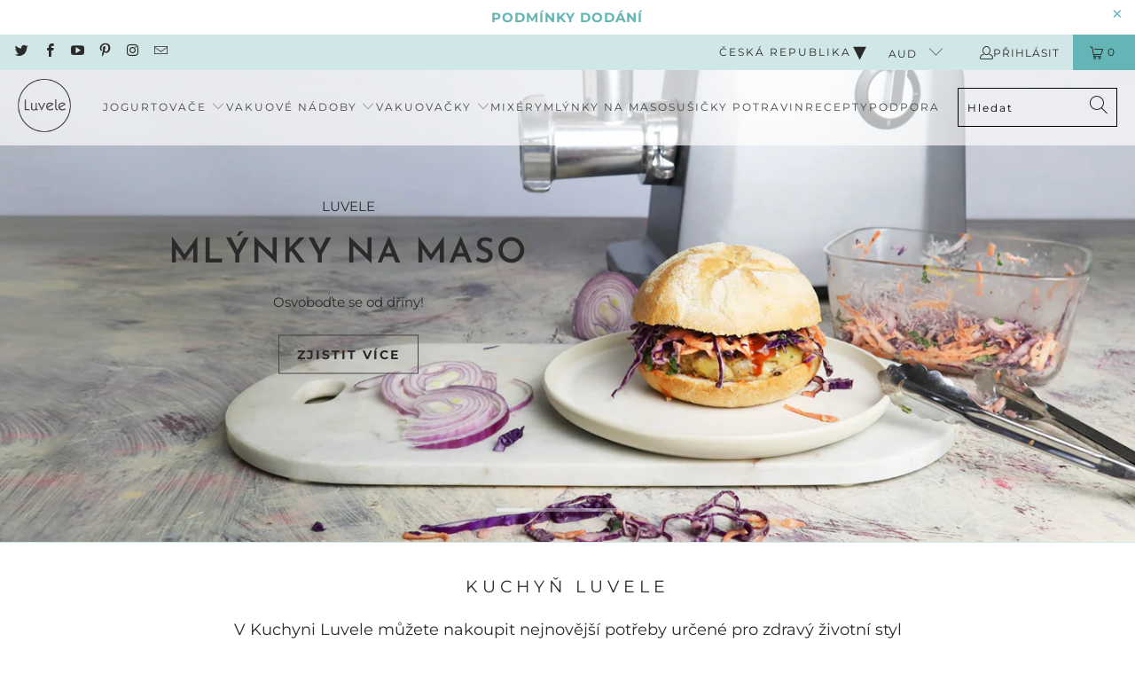

--- FILE ---
content_type: text/html; charset=utf-8
request_url: https://www.luvele.cz/
body_size: 57348
content:


 <!DOCTYPE html>
<html class="no-js no-touch" lang="cs"> <head>
<!-- 
____/\\\\\\\\\_________/\\\\\\\\\_______/\\\\\\\\\\\\\\\____/\\\_________/\\\______/\\\\\\\\\\\\\\_________/\\\\\\\\\_________________
 __/\\\///////\\\_____/\\\\\\\\\\\\\____\///////\\\/////____\/\\\________\/\\\_____\/\\\//////////_______/\\\///////\\\______________
  _\/\\\_____\/\\\____/\\\////////\\\__________\/\\\_________\/\\\________\/\\\_____\/\\\________________\/\\\_____\/\\\____________
   _\/\\\\\\\\\\\/____\/\\\______\/\\\__________\/\\\_________\/\\\\\\\\\\\\\\\\_____\/\\\\\\\\\\_________\//\\\\\\\\\\\\__________
    _\/\\\//////\\\____\/\\\\\\\\\\\\\\__________\/\\\_________\/\\\//////////\\\_____\/\\\//////___________\//\\\//////\\________
     _\/\\\____\//\\\___\/\\\////////\\\__________\/\\\_________\/\\\________\/\\\_____\/\\\_________________/\\\/____\/\\\______
      _\/\\\_____\/\\\___\/\\\______\/\\\__________\/\\\_________\/\\\________\/\\\_____\/\\\_______________/\\\/______\/\\\____
       _\/\\\______\/\\\__\/\\\______\/\\\__________\/\\\_________\/\\\________\/\\\_____\/\\\\\\\\\\\\\___/\\\/________\/\\\__
        _\///_______\///___\///_______\///___________\///__________\///_________\///______\/////////////___\///__________\///_
        ______________________________________________________________________________________________________________________
         _____________________________design__&__development_by_www.ratherdesign.com_________________________________________
          __________________________________________________________________________________________________________________
 --> <meta charset="utf-8"> <meta http-equiv="cleartype" content="on"> <meta name="robots" content="index,follow">
<meta name="google-site-verification" content="_yha0esNqtC0jMdym0hxWsHHWm0KyvWppvbRWzoHpLc" /> <!-- Mobile Specific Metas --> <meta name="HandheldFriendly" content="True"> <meta name="MobileOptimized" content="320"> <meta name="viewport" content="width=device-width,initial-scale=1"> <meta name="theme-color" content="#ffffff"> <title>
      Luvele Appliances - Společnost Zdravých Spotřebičů</title> <meta name="description" content="Vyvíjíme inovativní spotřebiče do kuchyně vysoké třídy, určené pro zdravý životní styl. Můžete u nás objednat jogurtovače, sušičky potravin, mlýnky na maso, sekáčky na maso a více."/>
    
<!-- Preconnect Domains --> <link rel="preconnect" href="https://fonts.shopifycdn.com" /> <link rel="preconnect" href="https://cdn.shopify.com" /> <link rel="preconnect" href="https://v.shopify.com" /> <link rel="preconnect" href="https://cdn.shopifycloud.com" /> <link rel="preconnect" href="https://monorail-edge.shopifysvc.com"> <!-- fallback for browsers that don't support preconnect --> <link rel="dns-prefetch" href="https://fonts.shopifycdn.com" /> <link rel="dns-prefetch" href="https://cdn.shopify.com" /> <link rel="dns-prefetch" href="https://v.shopify.com" /> <link rel="dns-prefetch" href="https://cdn.shopifycloud.com" /> <link rel="dns-prefetch" href="https://monorail-edge.shopifysvc.com"> <!-- Preload Assets --> <link rel="preload" href="//www.luvele.cz/cdn/shop/t/19/assets/fancybox.css?v=19278034316635137701757619162" as="style"> <link rel="preload" href="//www.luvele.cz/cdn/shop/t/19/assets/styles.css?v=114916122254162112421764187523" as="style"> <link rel="preload" href="//www.luvele.cz/cdn/shop/t/19/assets/jquery.min.js?v=9503732020592794151757619161" as="script"> <link rel="preload" href="//www.luvele.cz/cdn/shop/t/19/assets/vendors.js?v=51772124549495699811757619161" as="script"> <link rel="preload" href="//www.luvele.cz/cdn/shop/t/19/assets/sections.js?v=44928575743550098301757619182" as="script"> <link rel="preload" href="//www.luvele.cz/cdn/shop/t/19/assets/utilities.js?v=87282604763815738161757619159" as="script"> <link rel="preload" href="//www.luvele.cz/cdn/shop/t/19/assets/app.js?v=162882354372697959611757619159" as="script"> <!-- Stylesheet for Fancybox library --> <link href="//www.luvele.cz/cdn/shop/t/19/assets/fancybox.css?v=19278034316635137701757619162" rel="stylesheet" type="text/css" media="all" /> <!-- Stylesheets for Turbo --> <link href="//www.luvele.cz/cdn/shop/t/19/assets/styles.css?v=114916122254162112421764187523" rel="stylesheet" type="text/css" media="all" /> <link href="//www.luvele.cz/cdn/shop/t/19/assets/custom.css?v=54734564437449237281767905580" rel="stylesheet" type="text/css" media="all" /> <link href="https://cdn.jsdelivr.net/jquery.slick/1.5.9/slick-theme.css" rel="stylesheet"/> <link href="https://cdn.jsdelivr.net/jquery.slick/1.5.9/slick.css" rel="stylesheet" /> <script>
      window.lazySizesConfig = window.lazySizesConfig || {};

      lazySizesConfig.expand = 300;
      lazySizesConfig.loadHidden = false;

      /*! lazysizes - v5.2.2 - bgset plugin */
      !function(e,t){var a=function(){t(e.lazySizes),e.removeEventListener("lazyunveilread",a,!0)};t=t.bind(null,e,e.document),"object"==typeof module&&module.exports?t(require("lazysizes")):"function"==typeof define&&define.amd?define(["lazysizes"],t):e.lazySizes?a():e.addEventListener("lazyunveilread",a,!0)}(window,function(e,z,g){"use strict";var c,y,b,f,i,s,n,v,m;e.addEventListener&&(c=g.cfg,y=/\s+/g,b=/\s*\|\s+|\s+\|\s*/g,f=/^(.+?)(?:\s+\[\s*(.+?)\s*\])(?:\s+\[\s*(.+?)\s*\])?$/,i=/^\s*\(*\s*type\s*:\s*(.+?)\s*\)*\s*$/,s=/\(|\)|'/,n={contain:1,cover:1},v=function(e,t){var a;t&&((a=t.match(i))&&a[1]?e.setAttribute("type",a[1]):e.setAttribute("media",c.customMedia[t]||t))},m=function(e){var t,a,i,r;e.target._lazybgset&&(a=(t=e.target)._lazybgset,(i=t.currentSrc||t.src)&&((r=g.fire(a,"bgsetproxy",{src:i,useSrc:s.test(i)?JSON.stringify(i):i})).defaultPrevented||(a.style.backgroundImage="url("+r.detail.useSrc+")")),t._lazybgsetLoading&&(g.fire(a,"_lazyloaded",{},!1,!0),delete t._lazybgsetLoading))},addEventListener("lazybeforeunveil",function(e){var t,a,i,r,s,n,l,d,o,u;!e.defaultPrevented&&(t=e.target.getAttribute("data-bgset"))&&(o=e.target,(u=z.createElement("img")).alt="",u._lazybgsetLoading=!0,e.detail.firesLoad=!0,a=t,i=o,r=u,s=z.createElement("picture"),n=i.getAttribute(c.sizesAttr),l=i.getAttribute("data-ratio"),d=i.getAttribute("data-optimumx"),i._lazybgset&&i._lazybgset.parentNode==i&&i.removeChild(i._lazybgset),Object.defineProperty(r,"_lazybgset",{value:i,writable:!0}),Object.defineProperty(i,"_lazybgset",{value:s,writable:!0}),a=a.replace(y," ").split(b),s.style.display="none",r.className=c.lazyClass,1!=a.length||n||(n="auto"),a.forEach(function(e){var t,a=z.createElement("source");n&&"auto"!=n&&a.setAttribute("sizes",n),(t=e.match(f))?(a.setAttribute(c.srcsetAttr,t[1]),v(a,t[2]),v(a,t[3])):a.setAttribute(c.srcsetAttr,e),s.appendChild(a)}),n&&(r.setAttribute(c.sizesAttr,n),i.removeAttribute(c.sizesAttr),i.removeAttribute("sizes")),d&&r.setAttribute("data-optimumx",d),l&&r.setAttribute("data-ratio",l),s.appendChild(r),i.appendChild(s),setTimeout(function(){g.loader.unveil(u),g.rAF(function(){g.fire(u,"_lazyloaded",{},!0,!0),u.complete&&m({target:u})})}))}),z.addEventListener("load",m,!0),e.addEventListener("lazybeforesizes",function(e){var t,a,i,r;e.detail.instance==g&&e.target._lazybgset&&e.detail.dataAttr&&(t=e.target._lazybgset,i=t,r=(getComputedStyle(i)||{getPropertyValue:function(){}}).getPropertyValue("background-size"),!n[r]&&n[i.style.backgroundSize]&&(r=i.style.backgroundSize),n[a=r]&&(e.target._lazysizesParentFit=a,g.rAF(function(){e.target.setAttribute("data-parent-fit",a),e.target._lazysizesParentFit&&delete e.target._lazysizesParentFit})))},!0),z.documentElement.addEventListener("lazybeforesizes",function(e){var t,a;!e.defaultPrevented&&e.target._lazybgset&&e.detail.instance==g&&(e.detail.width=(t=e.target._lazybgset,a=g.gW(t,t.parentNode),(!t._lazysizesWidth||a>t._lazysizesWidth)&&(t._lazysizesWidth=a),t._lazysizesWidth))}))});

      /*! lazysizes - v5.2.2 */
      !function(e){var t=function(u,D,f){"use strict";var k,H;if(function(){var e;var t={lazyClass:"lazyload",loadedClass:"lazyloaded",loadingClass:"lazyloading",preloadClass:"lazypreload",errorClass:"lazyerror",autosizesClass:"lazyautosizes",srcAttr:"data-src",srcsetAttr:"data-srcset",sizesAttr:"data-sizes",minSize:40,customMedia:{},init:true,expFactor:1.5,hFac:.8,loadMode:2,loadHidden:true,ricTimeout:0,throttleDelay:125};H=u.lazySizesConfig||u.lazysizesConfig||{};for(e in t){if(!(e in H)){H[e]=t[e]}}}(),!D||!D.getElementsByClassName){return{init:function(){},cfg:H,noSupport:true}}var O=D.documentElement,a=u.HTMLPictureElement,P="addEventListener",$="getAttribute",q=u[P].bind(u),I=u.setTimeout,U=u.requestAnimationFrame||I,l=u.requestIdleCallback,j=/^picture$/i,r=["load","error","lazyincluded","_lazyloaded"],i={},G=Array.prototype.forEach,J=function(e,t){if(!i[t]){i[t]=new RegExp("(\\s|^)"+t+"(\\s|$)")}return i[t].test(e[$]("class")||"")&&i[t]},K=function(e,t){if(!J(e,t)){e.setAttribute("class",(e[$]("class")||"").trim()+" "+t)}},Q=function(e,t){var i;if(i=J(e,t)){e.setAttribute("class",(e[$]("class")||"").replace(i," "))}},V=function(t,i,e){var a=e?P:"removeEventListener";if(e){V(t,i)}r.forEach(function(e){t[a](e,i)})},X=function(e,t,i,a,r){var n=D.createEvent("Event");if(!i){i={}}i.instance=k;n.initEvent(t,!a,!r);n.detail=i;e.dispatchEvent(n);return n},Y=function(e,t){var i;if(!a&&(i=u.picturefill||H.pf)){if(t&&t.src&&!e[$]("srcset")){e.setAttribute("srcset",t.src)}i({reevaluate:true,elements:[e]})}else if(t&&t.src){e.src=t.src}},Z=function(e,t){return(getComputedStyle(e,null)||{})[t]},s=function(e,t,i){i=i||e.offsetWidth;while(i<H.minSize&&t&&!e._lazysizesWidth){i=t.offsetWidth;t=t.parentNode}return i},ee=function(){var i,a;var t=[];var r=[];var n=t;var s=function(){var e=n;n=t.length?r:t;i=true;a=false;while(e.length){e.shift()()}i=false};var e=function(e,t){if(i&&!t){e.apply(this,arguments)}else{n.push(e);if(!a){a=true;(D.hidden?I:U)(s)}}};e._lsFlush=s;return e}(),te=function(i,e){return e?function(){ee(i)}:function(){var e=this;var t=arguments;ee(function(){i.apply(e,t)})}},ie=function(e){var i;var a=0;var r=H.throttleDelay;var n=H.ricTimeout;var t=function(){i=false;a=f.now();e()};var s=l&&n>49?function(){l(t,{timeout:n});if(n!==H.ricTimeout){n=H.ricTimeout}}:te(function(){I(t)},true);return function(e){var t;if(e=e===true){n=33}if(i){return}i=true;t=r-(f.now()-a);if(t<0){t=0}if(e||t<9){s()}else{I(s,t)}}},ae=function(e){var t,i;var a=99;var r=function(){t=null;e()};var n=function(){var e=f.now()-i;if(e<a){I(n,a-e)}else{(l||r)(r)}};return function(){i=f.now();if(!t){t=I(n,a)}}},e=function(){var v,m,c,h,e;var y,z,g,p,C,b,A;var n=/^img$/i;var d=/^iframe$/i;var E="onscroll"in u&&!/(gle|ing)bot/.test(navigator.userAgent);var _=0;var w=0;var N=0;var M=-1;var x=function(e){N--;if(!e||N<0||!e.target){N=0}};var W=function(e){if(A==null){A=Z(D.body,"visibility")=="hidden"}return A||!(Z(e.parentNode,"visibility")=="hidden"&&Z(e,"visibility")=="hidden")};var S=function(e,t){var i;var a=e;var r=W(e);g-=t;b+=t;p-=t;C+=t;while(r&&(a=a.offsetParent)&&a!=D.body&&a!=O){r=(Z(a,"opacity")||1)>0;if(r&&Z(a,"overflow")!="visible"){i=a.getBoundingClientRect();r=C>i.left&&p<i.right&&b>i.top-1&&g<i.bottom+1}}return r};var t=function(){var e,t,i,a,r,n,s,l,o,u,f,c;var d=k.elements;if((h=H.loadMode)&&N<8&&(e=d.length)){t=0;M++;for(;t<e;t++){if(!d[t]||d[t]._lazyRace){continue}if(!E||k.prematureUnveil&&k.prematureUnveil(d[t])){R(d[t]);continue}if(!(l=d[t][$]("data-expand"))||!(n=l*1)){n=w}if(!u){u=!H.expand||H.expand<1?O.clientHeight>500&&O.clientWidth>500?500:370:H.expand;k._defEx=u;f=u*H.expFactor;c=H.hFac;A=null;if(w<f&&N<1&&M>2&&h>2&&!D.hidden){w=f;M=0}else if(h>1&&M>1&&N<6){w=u}else{w=_}}if(o!==n){y=innerWidth+n*c;z=innerHeight+n;s=n*-1;o=n}i=d[t].getBoundingClientRect();if((b=i.bottom)>=s&&(g=i.top)<=z&&(C=i.right)>=s*c&&(p=i.left)<=y&&(b||C||p||g)&&(H.loadHidden||W(d[t]))&&(m&&N<3&&!l&&(h<3||M<4)||S(d[t],n))){R(d[t]);r=true;if(N>9){break}}else if(!r&&m&&!a&&N<4&&M<4&&h>2&&(v[0]||H.preloadAfterLoad)&&(v[0]||!l&&(b||C||p||g||d[t][$](H.sizesAttr)!="auto"))){a=v[0]||d[t]}}if(a&&!r){R(a)}}};var i=ie(t);var B=function(e){var t=e.target;if(t._lazyCache){delete t._lazyCache;return}x(e);K(t,H.loadedClass);Q(t,H.loadingClass);V(t,L);X(t,"lazyloaded")};var a=te(B);var L=function(e){a({target:e.target})};var T=function(t,i){try{t.contentWindow.location.replace(i)}catch(e){t.src=i}};var F=function(e){var t;var i=e[$](H.srcsetAttr);if(t=H.customMedia[e[$]("data-media")||e[$]("media")]){e.setAttribute("media",t)}if(i){e.setAttribute("srcset",i)}};var s=te(function(t,e,i,a,r){var n,s,l,o,u,f;if(!(u=X(t,"lazybeforeunveil",e)).defaultPrevented){if(a){if(i){K(t,H.autosizesClass)}else{t.setAttribute("sizes",a)}}s=t[$](H.srcsetAttr);n=t[$](H.srcAttr);if(r){l=t.parentNode;o=l&&j.test(l.nodeName||"")}f=e.firesLoad||"src"in t&&(s||n||o);u={target:t};K(t,H.loadingClass);if(f){clearTimeout(c);c=I(x,2500);V(t,L,true)}if(o){G.call(l.getElementsByTagName("source"),F)}if(s){t.setAttribute("srcset",s)}else if(n&&!o){if(d.test(t.nodeName)){T(t,n)}else{t.src=n}}if(r&&(s||o)){Y(t,{src:n})}}if(t._lazyRace){delete t._lazyRace}Q(t,H.lazyClass);ee(function(){var e=t.complete&&t.naturalWidth>1;if(!f||e){if(e){K(t,"ls-is-cached")}B(u);t._lazyCache=true;I(function(){if("_lazyCache"in t){delete t._lazyCache}},9)}if(t.loading=="lazy"){N--}},true)});var R=function(e){if(e._lazyRace){return}var t;var i=n.test(e.nodeName);var a=i&&(e[$](H.sizesAttr)||e[$]("sizes"));var r=a=="auto";if((r||!m)&&i&&(e[$]("src")||e.srcset)&&!e.complete&&!J(e,H.errorClass)&&J(e,H.lazyClass)){return}t=X(e,"lazyunveilread").detail;if(r){re.updateElem(e,true,e.offsetWidth)}e._lazyRace=true;N++;s(e,t,r,a,i)};var r=ae(function(){H.loadMode=3;i()});var l=function(){if(H.loadMode==3){H.loadMode=2}r()};var o=function(){if(m){return}if(f.now()-e<999){I(o,999);return}m=true;H.loadMode=3;i();q("scroll",l,true)};return{_:function(){e=f.now();k.elements=D.getElementsByClassName(H.lazyClass);v=D.getElementsByClassName(H.lazyClass+" "+H.preloadClass);q("scroll",i,true);q("resize",i,true);q("pageshow",function(e){if(e.persisted){var t=D.querySelectorAll("."+H.loadingClass);if(t.length&&t.forEach){U(function(){t.forEach(function(e){if(e.complete){R(e)}})})}}});if(u.MutationObserver){new MutationObserver(i).observe(O,{childList:true,subtree:true,attributes:true})}else{O[P]("DOMNodeInserted",i,true);O[P]("DOMAttrModified",i,true);setInterval(i,999)}q("hashchange",i,true);["focus","mouseover","click","load","transitionend","animationend"].forEach(function(e){D[P](e,i,true)});if(/d$|^c/.test(D.readyState)){o()}else{q("load",o);D[P]("DOMContentLoaded",i);I(o,2e4)}if(k.elements.length){t();ee._lsFlush()}else{i()}},checkElems:i,unveil:R,_aLSL:l}}(),re=function(){var i;var n=te(function(e,t,i,a){var r,n,s;e._lazysizesWidth=a;a+="px";e.setAttribute("sizes",a);if(j.test(t.nodeName||"")){r=t.getElementsByTagName("source");for(n=0,s=r.length;n<s;n++){r[n].setAttribute("sizes",a)}}if(!i.detail.dataAttr){Y(e,i.detail)}});var a=function(e,t,i){var a;var r=e.parentNode;if(r){i=s(e,r,i);a=X(e,"lazybeforesizes",{width:i,dataAttr:!!t});if(!a.defaultPrevented){i=a.detail.width;if(i&&i!==e._lazysizesWidth){n(e,r,a,i)}}}};var e=function(){var e;var t=i.length;if(t){e=0;for(;e<t;e++){a(i[e])}}};var t=ae(e);return{_:function(){i=D.getElementsByClassName(H.autosizesClass);q("resize",t)},checkElems:t,updateElem:a}}(),t=function(){if(!t.i&&D.getElementsByClassName){t.i=true;re._();e._()}};return I(function(){H.init&&t()}),k={cfg:H,autoSizer:re,loader:e,init:t,uP:Y,aC:K,rC:Q,hC:J,fire:X,gW:s,rAF:ee}}(e,e.document,Date);e.lazySizes=t,"object"==typeof module&&module.exports&&(module.exports=t)}("undefined"!=typeof window?window:{});</script> <!-- Icons --> <link rel="shortcut icon" type="image/x-icon" href="//www.luvele.cz/cdn/shop/files/favicon-32x32_180x180.png?v=1613526536"> <link rel="apple-touch-icon" href="//www.luvele.cz/cdn/shop/files/favicon-32x32_180x180.png?v=1613526536"/> <link rel="apple-touch-icon" sizes="57x57" href="//www.luvele.cz/cdn/shop/files/favicon-32x32_57x57.png?v=1613526536"/> <link rel="apple-touch-icon" sizes="60x60" href="//www.luvele.cz/cdn/shop/files/favicon-32x32_60x60.png?v=1613526536"/> <link rel="apple-touch-icon" sizes="72x72" href="//www.luvele.cz/cdn/shop/files/favicon-32x32_72x72.png?v=1613526536"/> <link rel="apple-touch-icon" sizes="76x76" href="//www.luvele.cz/cdn/shop/files/favicon-32x32_76x76.png?v=1613526536"/> <link rel="apple-touch-icon" sizes="114x114" href="//www.luvele.cz/cdn/shop/files/favicon-32x32_114x114.png?v=1613526536"/> <link rel="apple-touch-icon" sizes="180x180" href="//www.luvele.cz/cdn/shop/files/favicon-32x32_180x180.png?v=1613526536"/> <link rel="apple-touch-icon" sizes="228x228" href="//www.luvele.cz/cdn/shop/files/favicon-32x32_228x228.png?v=1613526536"/> <link rel="canonical" href="https://www.luvele.cz/"/> <script src="//www.luvele.cz/cdn/shop/t/19/assets/jquery.min.js?v=9503732020592794151757619161" ></script> <script type="text/javascript" src="/services/javascripts/currencies.js" data-no-instant></script> <script src="//www.luvele.cz/cdn/shop/t/19/assets/currencies.js?v=63035159355332271981757619161" defer></script> <script>
      window.PXUTheme = window.PXUTheme || {};
      window.PXUTheme.version = '7.1.1';
      window.PXUTheme.name = 'Turbo';</script>
    


    
<template id="price-ui"><span class="price " data-price></span><span class="compare-at-price" data-compare-at-price></span><span class="unit-pricing" data-unit-pricing></span></template> <template id="price-ui-badge"><div class="price-ui-badge__sticker"> <span class="price-ui-badge__sticker-text" data-badge></span></div></template> <template id="price-ui__price"><style>
    .price {
	margin-top: 10px;
}</style> <span style="display:none;"><span class="money" data-price></span></span> 
</template> <template id="price-ui__price-range">Translation missing: cs.product.price.range_html</template> <template id="price-ui__unit-pricing">Translation missing: cs.product.price.unit_pricing_html</template> <template id="price-ui-badge__percent-savings-range">Translation missing: cs.product.badge.sale_percentage_range_html</template> <template id="price-ui-badge__percent-savings">Translation missing: cs.product.badge.sale_percentage_single_html</template> <template id="price-ui-badge__price-savings-range">Translation missing: cs.product.badge.sale_money_range_html</template> <template id="price-ui-badge__price-savings">Translation missing: cs.product.badge.sale_money_single_html</template> <template id="price-ui-badge__on-sale">Translation missing: cs.product.badge.sale</template> <template id="price-ui-badge__sold-out">Translation missing: cs.product.badge.sold_out</template> <template id="price-ui-badge__in-stock">Translation missing: cs.product.badge.in_stock</template> <script>
      
window.PXUTheme = window.PXUTheme || {};


window.PXUTheme.theme_settings = {};
window.PXUTheme.currency = {};
window.PXUTheme.routes = window.PXUTheme.routes || {};


window.PXUTheme.theme_settings.display_tos_checkbox = false;
window.PXUTheme.theme_settings.go_to_checkout = true;
window.PXUTheme.theme_settings.cart_action = "ajax";
window.PXUTheme.theme_settings.cart_shipping_calculator = false;


window.PXUTheme.theme_settings.collection_swatches = false;
window.PXUTheme.theme_settings.collection_secondary_image = false;


window.PXUTheme.currency.show_multiple_currencies = true;
window.PXUTheme.currency.shop_currency = "CZK";
window.PXUTheme.currency.default_currency = "AUD";
window.PXUTheme.currency.display_format = "money_format";
window.PXUTheme.currency.money_format = "{{amount_with_separator_comma}} Kč";
window.PXUTheme.currency.money_format_no_currency = "{{amount_with_separator_comma}} Kč";
window.PXUTheme.currency.money_format_currency = "{{amount_with_separator_comma}} Kč";
window.PXUTheme.currency.native_multi_currency = true;
window.PXUTheme.currency.iso_code = "CZK";
window.PXUTheme.currency.symbol = "Kč";


window.PXUTheme.theme_settings.display_inventory_left = false;
window.PXUTheme.theme_settings.inventory_threshold = 10;
window.PXUTheme.theme_settings.limit_quantity = false;


window.PXUTheme.theme_settings.menu_position = null;


window.PXUTheme.theme_settings.newsletter_popup = true;
window.PXUTheme.theme_settings.newsletter_popup_days = "90";
window.PXUTheme.theme_settings.newsletter_popup_mobile = true;
window.PXUTheme.theme_settings.newsletter_popup_seconds = 10;


window.PXUTheme.theme_settings.pagination_type = "infinite_scroll";


window.PXUTheme.theme_settings.enable_shopify_collection_badges = false;
window.PXUTheme.theme_settings.quick_shop_thumbnail_position = null;
window.PXUTheme.theme_settings.product_form_style = "select";
window.PXUTheme.theme_settings.sale_banner_enabled = false;
window.PXUTheme.theme_settings.display_savings = false;
window.PXUTheme.theme_settings.display_sold_out_price = false;
window.PXUTheme.theme_settings.sold_out_text = "Sold out";
window.PXUTheme.theme_settings.free_text = "Free";
window.PXUTheme.theme_settings.video_looping = null;
window.PXUTheme.theme_settings.quick_shop_style = "popup";
window.PXUTheme.theme_settings.hover_enabled = true;


window.PXUTheme.routes.cart_url = "/cart";
window.PXUTheme.routes.root_url = "/";
window.PXUTheme.routes.search_url = "/search";
window.PXUTheme.routes.all_products_collection_url = "/collections/all";


window.PXUTheme.theme_settings.image_loading_style = "appear";


window.PXUTheme.theme_settings.search_option = "product,page,article";
window.PXUTheme.theme_settings.search_items_to_display = 10;
window.PXUTheme.theme_settings.enable_autocomplete = true;


window.PXUTheme.theme_settings.page_dots_enabled = true;
window.PXUTheme.theme_settings.slideshow_arrow_size = "light";


window.PXUTheme.theme_settings.quick_shop_enabled = true;


window.PXUTheme.translation = {};


window.PXUTheme.translation.agree_to_terms_warning = "Musíte nejdříve souhlasit s podmínkami, než můžete provést objednávku.";
window.PXUTheme.translation.one_item_left = "zbývá";
window.PXUTheme.translation.items_left_text = "zbývá";
window.PXUTheme.translation.cart_savings_text = "Ušetříte celkem";
window.PXUTheme.translation.cart_discount_text = "Translation missing: cs.cart.general.discount";
window.PXUTheme.translation.cart_subtotal_text = "Mezisoučet";
window.PXUTheme.translation.cart_remove_text = "Odebrat";
window.PXUTheme.translation.cart_free_text = "Translation missing: cs.cart.general.free";


window.PXUTheme.translation.newsletter_success_text = "Děkujeme, že jste se přidali do naší mailové databáze.";


window.PXUTheme.translation.notify_email = "Napište svou emailovou adresu";
window.PXUTheme.translation.notify_email_value = "Translation missing: cs.contact.fields.email";
window.PXUTheme.translation.notify_email_send = "Poslat";
window.PXUTheme.translation.notify_message_first = "Napište mě jakmile bude";
window.PXUTheme.translation.notify_message_last = "dostupný -";
window.PXUTheme.translation.notify_success_text = "Děkujeme! Dostanete od nás zprávu hned jak bude produkt dostupný.";


window.PXUTheme.translation.add_to_cart = "Přidat do košíku";
window.PXUTheme.translation.coming_soon_text = "Již brzy";
window.PXUTheme.translation.sold_out_text = "Již brzy";
window.PXUTheme.translation.sale_text = "Sleva";
window.PXUTheme.translation.savings_text = "Ušetříte";
window.PXUTheme.translation.from_text = "z";
window.PXUTheme.translation.new_text = "Nové";
window.PXUTheme.translation.pre_order_text = "Předobjednat";
window.PXUTheme.translation.unavailable_text = "Nedostupné";


window.PXUTheme.translation.all_results = "Ukázat všechny výsledky";
window.PXUTheme.translation.no_results = "Omlouváme se, žádné výsledky!";


window.PXUTheme.media_queries = {};
window.PXUTheme.media_queries.small = window.matchMedia( "(max-width: 480px)" );
window.PXUTheme.media_queries.medium = window.matchMedia( "(max-width: 798px)" );
window.PXUTheme.media_queries.large = window.matchMedia( "(min-width: 799px)" );
window.PXUTheme.media_queries.larger = window.matchMedia( "(min-width: 960px)" );
window.PXUTheme.media_queries.xlarge = window.matchMedia( "(min-width: 1200px)" );
window.PXUTheme.media_queries.ie10 = window.matchMedia( "all and (-ms-high-contrast: none), (-ms-high-contrast: active)" );
window.PXUTheme.media_queries.tablet = window.matchMedia( "only screen and (min-width: 799px) and (max-width: 1024px)" );</script> <script src="//www.luvele.cz/cdn/shop/t/19/assets/vendors.js?v=51772124549495699811757619161" defer></script> <script src="//www.luvele.cz/cdn/shop/t/19/assets/sections.js?v=44928575743550098301757619182" defer></script> <script src="//www.luvele.cz/cdn/shop/t/19/assets/utilities.js?v=87282604763815738161757619159" defer></script> <script src="//www.luvele.cz/cdn/shop/t/19/assets/app.js?v=162882354372697959611757619159" defer></script> <script></script> <script>window.performance && window.performance.mark && window.performance.mark('shopify.content_for_header.start');</script><meta name="google-site-verification" content="lT-5JYgXyHDIrG2-v7F1GtguyjbKfZ_IinMHDfdFTQI">
<meta id="shopify-digital-wallet" name="shopify-digital-wallet" content="/22648455240/digital_wallets/dialog">
<meta name="shopify-checkout-api-token" content="484600dc44b4792a1fc7505526e12758">
<meta id="in-context-paypal-metadata" data-shop-id="22648455240" data-venmo-supported="false" data-environment="production" data-locale="en_US" data-paypal-v4="true" data-currency="CZK">
<script async="async" src="/checkouts/internal/preloads.js?locale=cs-CZ"></script>
<link rel="preconnect" href="https://shop.app" crossorigin="anonymous">
<script async="async" src="https://shop.app/checkouts/internal/preloads.js?locale=cs-CZ&shop_id=22648455240" crossorigin="anonymous"></script>
<script id="apple-pay-shop-capabilities" type="application/json">{"shopId":22648455240,"countryCode":"DE","currencyCode":"CZK","merchantCapabilities":["supports3DS"],"merchantId":"gid:\/\/shopify\/Shop\/22648455240","merchantName":"Luvele CZ","requiredBillingContactFields":["postalAddress","email","phone"],"requiredShippingContactFields":["postalAddress","email","phone"],"shippingType":"shipping","supportedNetworks":["visa","maestro","masterCard","amex"],"total":{"type":"pending","label":"Luvele CZ","amount":"1.00"},"shopifyPaymentsEnabled":true,"supportsSubscriptions":true}</script>
<script id="shopify-features" type="application/json">{"accessToken":"484600dc44b4792a1fc7505526e12758","betas":["rich-media-storefront-analytics"],"domain":"www.luvele.cz","predictiveSearch":true,"shopId":22648455240,"locale":"cs"}</script>
<script>var Shopify = Shopify || {};
Shopify.shop = "luvele-cz.myshopify.com";
Shopify.locale = "cs";
Shopify.currency = {"active":"CZK","rate":"1.0"};
Shopify.country = "CZ";
Shopify.theme = {"name":"Luvele-CZ\/main","id":184012865802,"schema_name":"Turbo","schema_version":"7.1.1","theme_store_id":null,"role":"main"};
Shopify.theme.handle = "null";
Shopify.theme.style = {"id":null,"handle":null};
Shopify.cdnHost = "www.luvele.cz/cdn";
Shopify.routes = Shopify.routes || {};
Shopify.routes.root = "/";</script>
<script type="module">!function(o){(o.Shopify=o.Shopify||{}).modules=!0}(window);</script>
<script>!function(o){function n(){var o=[];function n(){o.push(Array.prototype.slice.apply(arguments))}return n.q=o,n}var t=o.Shopify=o.Shopify||{};t.loadFeatures=n(),t.autoloadFeatures=n()}(window);</script>
<script>
  window.ShopifyPay = window.ShopifyPay || {};
  window.ShopifyPay.apiHost = "shop.app\/pay";
  window.ShopifyPay.redirectState = null;
</script>
<script id="shop-js-analytics" type="application/json">{"pageType":"index"}</script>
<script defer="defer" async type="module" src="//www.luvele.cz/cdn/shopifycloud/shop-js/modules/v2/client.init-shop-cart-sync_DprKPGet.cs.esm.js"></script>
<script defer="defer" async type="module" src="//www.luvele.cz/cdn/shopifycloud/shop-js/modules/v2/chunk.common_CFv8X3wM.esm.js"></script>
<script defer="defer" async type="module" src="//www.luvele.cz/cdn/shopifycloud/shop-js/modules/v2/chunk.modal_vkNirYKp.esm.js"></script>
<script type="module">
  await import("//www.luvele.cz/cdn/shopifycloud/shop-js/modules/v2/client.init-shop-cart-sync_DprKPGet.cs.esm.js");
await import("//www.luvele.cz/cdn/shopifycloud/shop-js/modules/v2/chunk.common_CFv8X3wM.esm.js");
await import("//www.luvele.cz/cdn/shopifycloud/shop-js/modules/v2/chunk.modal_vkNirYKp.esm.js");

  window.Shopify.SignInWithShop?.initShopCartSync?.({"fedCMEnabled":true,"windoidEnabled":true});

</script>
<script>
  window.Shopify = window.Shopify || {};
  if (!window.Shopify.featureAssets) window.Shopify.featureAssets = {};
  window.Shopify.featureAssets['shop-js'] = {"shop-cart-sync":["modules/v2/client.shop-cart-sync_DU-YpyzE.cs.esm.js","modules/v2/chunk.common_CFv8X3wM.esm.js","modules/v2/chunk.modal_vkNirYKp.esm.js"],"init-fed-cm":["modules/v2/client.init-fed-cm_qz_a7QyD.cs.esm.js","modules/v2/chunk.common_CFv8X3wM.esm.js","modules/v2/chunk.modal_vkNirYKp.esm.js"],"shop-cash-offers":["modules/v2/client.shop-cash-offers_szTx-ghS.cs.esm.js","modules/v2/chunk.common_CFv8X3wM.esm.js","modules/v2/chunk.modal_vkNirYKp.esm.js"],"shop-login-button":["modules/v2/client.shop-login-button_BU4UjRAH.cs.esm.js","modules/v2/chunk.common_CFv8X3wM.esm.js","modules/v2/chunk.modal_vkNirYKp.esm.js"],"pay-button":["modules/v2/client.pay-button_DjCWNhtf.cs.esm.js","modules/v2/chunk.common_CFv8X3wM.esm.js","modules/v2/chunk.modal_vkNirYKp.esm.js"],"shop-button":["modules/v2/client.shop-button_BKUvYf2e.cs.esm.js","modules/v2/chunk.common_CFv8X3wM.esm.js","modules/v2/chunk.modal_vkNirYKp.esm.js"],"avatar":["modules/v2/client.avatar_BTnouDA3.cs.esm.js"],"init-windoid":["modules/v2/client.init-windoid_CyHj6zt4.cs.esm.js","modules/v2/chunk.common_CFv8X3wM.esm.js","modules/v2/chunk.modal_vkNirYKp.esm.js"],"init-shop-for-new-customer-accounts":["modules/v2/client.init-shop-for-new-customer-accounts_C8v2qQcH.cs.esm.js","modules/v2/client.shop-login-button_BU4UjRAH.cs.esm.js","modules/v2/chunk.common_CFv8X3wM.esm.js","modules/v2/chunk.modal_vkNirYKp.esm.js"],"init-shop-email-lookup-coordinator":["modules/v2/client.init-shop-email-lookup-coordinator_Dt2Dlaee.cs.esm.js","modules/v2/chunk.common_CFv8X3wM.esm.js","modules/v2/chunk.modal_vkNirYKp.esm.js"],"init-shop-cart-sync":["modules/v2/client.init-shop-cart-sync_DprKPGet.cs.esm.js","modules/v2/chunk.common_CFv8X3wM.esm.js","modules/v2/chunk.modal_vkNirYKp.esm.js"],"shop-toast-manager":["modules/v2/client.shop-toast-manager_CVQg8ewI.cs.esm.js","modules/v2/chunk.common_CFv8X3wM.esm.js","modules/v2/chunk.modal_vkNirYKp.esm.js"],"init-customer-accounts":["modules/v2/client.init-customer-accounts_DLFr8EJk.cs.esm.js","modules/v2/client.shop-login-button_BU4UjRAH.cs.esm.js","modules/v2/chunk.common_CFv8X3wM.esm.js","modules/v2/chunk.modal_vkNirYKp.esm.js"],"init-customer-accounts-sign-up":["modules/v2/client.init-customer-accounts-sign-up_kkj3eAdn.cs.esm.js","modules/v2/client.shop-login-button_BU4UjRAH.cs.esm.js","modules/v2/chunk.common_CFv8X3wM.esm.js","modules/v2/chunk.modal_vkNirYKp.esm.js"],"shop-follow-button":["modules/v2/client.shop-follow-button_C1AuLyZ2.cs.esm.js","modules/v2/chunk.common_CFv8X3wM.esm.js","modules/v2/chunk.modal_vkNirYKp.esm.js"],"checkout-modal":["modules/v2/client.checkout-modal_C6uITVsR.cs.esm.js","modules/v2/chunk.common_CFv8X3wM.esm.js","modules/v2/chunk.modal_vkNirYKp.esm.js"],"shop-login":["modules/v2/client.shop-login_D7MwHPC3.cs.esm.js","modules/v2/chunk.common_CFv8X3wM.esm.js","modules/v2/chunk.modal_vkNirYKp.esm.js"],"lead-capture":["modules/v2/client.lead-capture_xU4X4toc.cs.esm.js","modules/v2/chunk.common_CFv8X3wM.esm.js","modules/v2/chunk.modal_vkNirYKp.esm.js"],"payment-terms":["modules/v2/client.payment-terms_CGGzKZUd.cs.esm.js","modules/v2/chunk.common_CFv8X3wM.esm.js","modules/v2/chunk.modal_vkNirYKp.esm.js"]};
</script>
<script>(function() {
  var isLoaded = false;
  function asyncLoad() {
    if (isLoaded) return;
    isLoaded = true;
    var urls = ["https:\/\/chimpstatic.com\/mcjs-connected\/js\/users\/51f39336f241cece52c6f297b\/ce79bff18da81df64c1478cb1.js?shop=luvele-cz.myshopify.com","https:\/\/cozycountryredirectiii.addons.business\/js\/eggbox\/745\/script_83f4b8f735ab3878067cdd60db29dda3.js?v=1\u0026sign=83f4b8f735ab3878067cdd60db29dda3\u0026shop=luvele-cz.myshopify.com","https:\/\/d23dclunsivw3h.cloudfront.net\/redirect-app.js?shop=luvele-cz.myshopify.com","https:\/\/cdn.refersion.com\/pixel.js?shop=luvele-cz.myshopify.com\u0026client_id=10805\u0026pk=pub_0fade5b6963a97a9fb86\u0026shop=luvele-cz.myshopify.com","\/\/cdn.shopify.com\/proxy\/1f26d0f9cceea579a92d09ad54d57e14a3943b5d6fa348210ab9e3869e316063\/s.pandect.es\/v0\/gdpr-cookie-consent.min.js?shop=luvele-cz.myshopify.com\u0026sp-cache-control=cHVibGljLCBtYXgtYWdlPTkwMA","\/\/cdn.shopify.com\/proxy\/4029fa5ecd65aa17e591390c843322a6b8c8d6640da7e3a69bff216aac88bd72\/api.goaffpro.com\/loader.js?shop=luvele-cz.myshopify.com\u0026sp-cache-control=cHVibGljLCBtYXgtYWdlPTkwMA"];
    for (var i = 0; i <urls.length; i++) {
      var s = document.createElement('script');
      s.type = 'text/javascript';
      s.async = true;
      s.src = urls[i];
      var x = document.getElementsByTagName('script')[0];
      x.parentNode.insertBefore(s, x);
    }
  };
  if(window.attachEvent) {
    window.attachEvent('onload', asyncLoad);
  } else {
    window.addEventListener('load', asyncLoad, false);
  }
})();</script>
<script id="__st">var __st={"a":22648455240,"offset":3600,"reqid":"d2153271-62ba-4d43-9886-c5e85d133d6a-1769476056","pageurl":"www.luvele.cz\/","u":"37de9827747d","p":"home"};</script>
<script>window.ShopifyPaypalV4VisibilityTracking = true;</script>
<script id="captcha-bootstrap">!function(){'use strict';const t='contact',e='account',n='new_comment',o=[[t,t],['blogs',n],['comments',n],[t,'customer']],c=[[e,'customer_login'],[e,'guest_login'],[e,'recover_customer_password'],[e,'create_customer']],r=t=>t.map((([t,e])=>`form[action*='/${t}']:not([data-nocaptcha='true']) input[name='form_type'][value='${e}']`)).join(','),a=t=>()=>t?[...document.querySelectorAll(t)].map((t=>t.form)):[];function s(){const t=[...o],e=r(t);return a(e)}const i='password',u='form_key',d=['recaptcha-v3-token','g-recaptcha-response','h-captcha-response',i],f=()=>{try{return window.sessionStorage}catch{return}},m='__shopify_v',_=t=>t.elements[u];function p(t,e,n=!1){try{const o=window.sessionStorage,c=JSON.parse(o.getItem(e)),{data:r}=function(t){const{data:e,action:n}=t;return t[m]||n?{data:e,action:n}:{data:t,action:n}}(c);for(const[e,n]of Object.entries(r))t.elements[e]&&(t.elements[e].value=n);n&&o.removeItem(e)}catch(o){console.error('form repopulation failed',{error:o})}}const l='form_type',E='cptcha';function T(t){t.dataset[E]=!0}const w=window,h=w.document,L='Shopify',v='ce_forms',y='captcha';let A=!1;((t,e)=>{const n=(g='f06e6c50-85a8-45c8-87d0-21a2b65856fe',I='https://cdn.shopify.com/shopifycloud/storefront-forms-hcaptcha/ce_storefront_forms_captcha_hcaptcha.v1.5.2.iife.js',D={infoText:'Chráněno technologií hCaptcha',privacyText:'Ochrana osobních údajů',termsText:'Podmínky'},(t,e,n)=>{const o=w[L][v],c=o.bindForm;if(c)return c(t,g,e,D).then(n);var r;o.q.push([[t,g,e,D],n]),r=I,A||(h.body.append(Object.assign(h.createElement('script'),{id:'captcha-provider',async:!0,src:r})),A=!0)});var g,I,D;w[L]=w[L]||{},w[L][v]=w[L][v]||{},w[L][v].q=[],w[L][y]=w[L][y]||{},w[L][y].protect=function(t,e){n(t,void 0,e),T(t)},Object.freeze(w[L][y]),function(t,e,n,w,h,L){const[v,y,A,g]=function(t,e,n){const i=e?o:[],u=t?c:[],d=[...i,...u],f=r(d),m=r(i),_=r(d.filter((([t,e])=>n.includes(e))));return[a(f),a(m),a(_),s()]}(w,h,L),I=t=>{const e=t.target;return e instanceof HTMLFormElement?e:e&&e.form},D=t=>v().includes(t);t.addEventListener('submit',(t=>{const e=I(t);if(!e)return;const n=D(e)&&!e.dataset.hcaptchaBound&&!e.dataset.recaptchaBound,o=_(e),c=g().includes(e)&&(!o||!o.value);(n||c)&&t.preventDefault(),c&&!n&&(function(t){try{if(!f())return;!function(t){const e=f();if(!e)return;const n=_(t);if(!n)return;const o=n.value;o&&e.removeItem(o)}(t);const e=Array.from(Array(32),(()=>Math.random().toString(36)[2])).join('');!function(t,e){_(t)||t.append(Object.assign(document.createElement('input'),{type:'hidden',name:u})),t.elements[u].value=e}(t,e),function(t,e){const n=f();if(!n)return;const o=[...t.querySelectorAll(`input[type='${i}']`)].map((({name:t})=>t)),c=[...d,...o],r={};for(const[a,s]of new FormData(t).entries())c.includes(a)||(r[a]=s);n.setItem(e,JSON.stringify({[m]:1,action:t.action,data:r}))}(t,e)}catch(e){console.error('failed to persist form',e)}}(e),e.submit())}));const S=(t,e)=>{t&&!t.dataset[E]&&(n(t,e.some((e=>e===t))),T(t))};for(const o of['focusin','change'])t.addEventListener(o,(t=>{const e=I(t);D(e)&&S(e,y())}));const B=e.get('form_key'),M=e.get(l),P=B&&M;t.addEventListener('DOMContentLoaded',(()=>{const t=y();if(P)for(const e of t)e.elements[l].value===M&&p(e,B);[...new Set([...A(),...v().filter((t=>'true'===t.dataset.shopifyCaptcha))])].forEach((e=>S(e,t)))}))}(h,new URLSearchParams(w.location.search),n,t,e,['guest_login'])})(!0,!0)}();</script>
<script integrity="sha256-4kQ18oKyAcykRKYeNunJcIwy7WH5gtpwJnB7kiuLZ1E=" data-source-attribution="shopify.loadfeatures" defer="defer" src="//www.luvele.cz/cdn/shopifycloud/storefront/assets/storefront/load_feature-a0a9edcb.js" crossorigin="anonymous"></script>
<script crossorigin="anonymous" defer="defer" src="//www.luvele.cz/cdn/shopifycloud/storefront/assets/shopify_pay/storefront-65b4c6d7.js?v=20250812"></script>
<script data-source-attribution="shopify.dynamic_checkout.dynamic.init">var Shopify=Shopify||{};Shopify.PaymentButton=Shopify.PaymentButton||{isStorefrontPortableWallets:!0,init:function(){window.Shopify.PaymentButton.init=function(){};var t=document.createElement("script");t.src="https://www.luvele.cz/cdn/shopifycloud/portable-wallets/latest/portable-wallets.cs.js",t.type="module",document.head.appendChild(t)}};
</script>
<script data-source-attribution="shopify.dynamic_checkout.buyer_consent">
  function portableWalletsHideBuyerConsent(e){var t=document.getElementById("shopify-buyer-consent"),n=document.getElementById("shopify-subscription-policy-button");t&&n&&(t.classList.add("hidden"),t.setAttribute("aria-hidden","true"),n.removeEventListener("click",e))}function portableWalletsShowBuyerConsent(e){var t=document.getElementById("shopify-buyer-consent"),n=document.getElementById("shopify-subscription-policy-button");t&&n&&(t.classList.remove("hidden"),t.removeAttribute("aria-hidden"),n.addEventListener("click",e))}window.Shopify?.PaymentButton&&(window.Shopify.PaymentButton.hideBuyerConsent=portableWalletsHideBuyerConsent,window.Shopify.PaymentButton.showBuyerConsent=portableWalletsShowBuyerConsent);
</script>
<script data-source-attribution="shopify.dynamic_checkout.cart.bootstrap">document.addEventListener("DOMContentLoaded",(function(){function t(){return document.querySelector("shopify-accelerated-checkout-cart, shopify-accelerated-checkout")}if(t())Shopify.PaymentButton.init();else{new MutationObserver((function(e,n){t()&&(Shopify.PaymentButton.init(),n.disconnect())})).observe(document.body,{childList:!0,subtree:!0})}}));
</script>
<link id="shopify-accelerated-checkout-styles" rel="stylesheet" media="screen" href="https://www.luvele.cz/cdn/shopifycloud/portable-wallets/latest/accelerated-checkout-backwards-compat.css" crossorigin="anonymous">
<style id="shopify-accelerated-checkout-cart">
        #shopify-buyer-consent {
  margin-top: 1em;
  display: inline-block;
  width: 100%;
}

#shopify-buyer-consent.hidden {
  display: none;
}

#shopify-subscription-policy-button {
  background: none;
  border: none;
  padding: 0;
  text-decoration: underline;
  font-size: inherit;
  cursor: pointer;
}

#shopify-subscription-policy-button::before {
  box-shadow: none;
}

      </style>

<script>window.performance && window.performance.mark && window.performance.mark('shopify.content_for_header.end');</script>

    

<meta name="author" content="Luvele CZ">
<meta property="og:url" content="https://www.luvele.cz/">
<meta property="og:site_name" content="Luvele CZ"> <meta property="og:type" content="website"> <meta property="og:title" content="Luvele Appliances - Společnost Zdravých Spotřebičů"> <meta property="og:image" content="https://www.luvele.cz/cdn/shopifycloud/storefront/assets/no-image-2048-a2addb12_1200x.gif"> <meta property="og:image:secure_url" content="https://www.luvele.cz/cdn/shopifycloud/storefront/assets/no-image-2048-a2addb12_1200x.gif"> <meta property="og:image:width" content=""> <meta property="og:image:height" content=""> <meta property="og:description" content="Vyvíjíme inovativní spotřebiče do kuchyně vysoké třídy, určené pro zdravý životní styl. Můžete u nás objednat jogurtovače, sušičky potravin, mlýnky na maso, sekáčky na maso a více."> <meta name="twitter:site" content="@luvelelife">

<meta name="twitter:card" content="summary"> <!-- Global site tag (gtag.js) - Google Analytics -->
<!-- Global site tag (gtag.js) - Google Ads: 853735800 -->
<script async src="https://www.googletagmanager.com/gtag/js?id=AW-853735800"></script>
<script>
  window.dataLayer = window.dataLayer || [];
  function gtag(){dataLayer.push(arguments);}
  gtag('js', new Date());

  gtag('config', 'AW-853735800');
</script>
<script>
    $(document).ready(function(){
   setTimeout(function () {
    $('dd ul li a').each(function(i,el){ 
   //console.log(el);
    $(el).attr('href', $(el).attr('href').split('?')[0]);
});
  }, 2000);
      })</script>
<!-- BEGIN app block: shopify://apps/klaviyo-email-marketing-sms/blocks/klaviyo-onsite-embed/2632fe16-c075-4321-a88b-50b567f42507 -->












  <script async src="https://static.klaviyo.com/onsite/js/Uu2fDY/klaviyo.js?company_id=Uu2fDY"></script>
  <script>!function(){if(!window.klaviyo){window._klOnsite=window._klOnsite||[];try{window.klaviyo=new Proxy({},{get:function(n,i){return"push"===i?function(){var n;(n=window._klOnsite).push.apply(n,arguments)}:function(){for(var n=arguments.length,o=new Array(n),w=0;w<n;w++)o[w]=arguments[w];var t="function"==typeof o[o.length-1]?o.pop():void 0,e=new Promise((function(n){window._klOnsite.push([i].concat(o,[function(i){t&&t(i),n(i)}]))}));return e}}})}catch(n){window.klaviyo=window.klaviyo||[],window.klaviyo.push=function(){var n;(n=window._klOnsite).push.apply(n,arguments)}}}}();</script>

  




  <script>
    window.klaviyoReviewsProductDesignMode = false
  </script>







<!-- END app block --><script src="https://cdn.shopify.com/extensions/0199752a-2a4f-77f8-8532-f62a5e23d63e/pre-order-production-5/assets/pre_order.js" type="text/javascript" defer="defer"></script>
<link href="https://monorail-edge.shopifysvc.com" rel="dns-prefetch">
<script>(function(){if ("sendBeacon" in navigator && "performance" in window) {try {var session_token_from_headers = performance.getEntriesByType('navigation')[0].serverTiming.find(x => x.name == '_s').description;} catch {var session_token_from_headers = undefined;}var session_cookie_matches = document.cookie.match(/_shopify_s=([^;]*)/);var session_token_from_cookie = session_cookie_matches && session_cookie_matches.length === 2 ? session_cookie_matches[1] : "";var session_token = session_token_from_headers || session_token_from_cookie || "";function handle_abandonment_event(e) {var entries = performance.getEntries().filter(function(entry) {return /monorail-edge.shopifysvc.com/.test(entry.name);});if (!window.abandonment_tracked && entries.length === 0) {window.abandonment_tracked = true;var currentMs = Date.now();var navigation_start = performance.timing.navigationStart;var payload = {shop_id: 22648455240,url: window.location.href,navigation_start,duration: currentMs - navigation_start,session_token,page_type: "index"};window.navigator.sendBeacon("https://monorail-edge.shopifysvc.com/v1/produce", JSON.stringify({schema_id: "online_store_buyer_site_abandonment/1.1",payload: payload,metadata: {event_created_at_ms: currentMs,event_sent_at_ms: currentMs}}));}}window.addEventListener('pagehide', handle_abandonment_event);}}());</script>
<script id="web-pixels-manager-setup">(function e(e,d,r,n,o){if(void 0===o&&(o={}),!Boolean(null===(a=null===(i=window.Shopify)||void 0===i?void 0:i.analytics)||void 0===a?void 0:a.replayQueue)){var i,a;window.Shopify=window.Shopify||{};var t=window.Shopify;t.analytics=t.analytics||{};var s=t.analytics;s.replayQueue=[],s.publish=function(e,d,r){return s.replayQueue.push([e,d,r]),!0};try{self.performance.mark("wpm:start")}catch(e){}var l=function(){var e={modern:/Edge?\/(1{2}[4-9]|1[2-9]\d|[2-9]\d{2}|\d{4,})\.\d+(\.\d+|)|Firefox\/(1{2}[4-9]|1[2-9]\d|[2-9]\d{2}|\d{4,})\.\d+(\.\d+|)|Chrom(ium|e)\/(9{2}|\d{3,})\.\d+(\.\d+|)|(Maci|X1{2}).+ Version\/(15\.\d+|(1[6-9]|[2-9]\d|\d{3,})\.\d+)([,.]\d+|)( \(\w+\)|)( Mobile\/\w+|) Safari\/|Chrome.+OPR\/(9{2}|\d{3,})\.\d+\.\d+|(CPU[ +]OS|iPhone[ +]OS|CPU[ +]iPhone|CPU IPhone OS|CPU iPad OS)[ +]+(15[._]\d+|(1[6-9]|[2-9]\d|\d{3,})[._]\d+)([._]\d+|)|Android:?[ /-](13[3-9]|1[4-9]\d|[2-9]\d{2}|\d{4,})(\.\d+|)(\.\d+|)|Android.+Firefox\/(13[5-9]|1[4-9]\d|[2-9]\d{2}|\d{4,})\.\d+(\.\d+|)|Android.+Chrom(ium|e)\/(13[3-9]|1[4-9]\d|[2-9]\d{2}|\d{4,})\.\d+(\.\d+|)|SamsungBrowser\/([2-9]\d|\d{3,})\.\d+/,legacy:/Edge?\/(1[6-9]|[2-9]\d|\d{3,})\.\d+(\.\d+|)|Firefox\/(5[4-9]|[6-9]\d|\d{3,})\.\d+(\.\d+|)|Chrom(ium|e)\/(5[1-9]|[6-9]\d|\d{3,})\.\d+(\.\d+|)([\d.]+$|.*Safari\/(?![\d.]+ Edge\/[\d.]+$))|(Maci|X1{2}).+ Version\/(10\.\d+|(1[1-9]|[2-9]\d|\d{3,})\.\d+)([,.]\d+|)( \(\w+\)|)( Mobile\/\w+|) Safari\/|Chrome.+OPR\/(3[89]|[4-9]\d|\d{3,})\.\d+\.\d+|(CPU[ +]OS|iPhone[ +]OS|CPU[ +]iPhone|CPU IPhone OS|CPU iPad OS)[ +]+(10[._]\d+|(1[1-9]|[2-9]\d|\d{3,})[._]\d+)([._]\d+|)|Android:?[ /-](13[3-9]|1[4-9]\d|[2-9]\d{2}|\d{4,})(\.\d+|)(\.\d+|)|Mobile Safari.+OPR\/([89]\d|\d{3,})\.\d+\.\d+|Android.+Firefox\/(13[5-9]|1[4-9]\d|[2-9]\d{2}|\d{4,})\.\d+(\.\d+|)|Android.+Chrom(ium|e)\/(13[3-9]|1[4-9]\d|[2-9]\d{2}|\d{4,})\.\d+(\.\d+|)|Android.+(UC? ?Browser|UCWEB|U3)[ /]?(15\.([5-9]|\d{2,})|(1[6-9]|[2-9]\d|\d{3,})\.\d+)\.\d+|SamsungBrowser\/(5\.\d+|([6-9]|\d{2,})\.\d+)|Android.+MQ{2}Browser\/(14(\.(9|\d{2,})|)|(1[5-9]|[2-9]\d|\d{3,})(\.\d+|))(\.\d+|)|K[Aa][Ii]OS\/(3\.\d+|([4-9]|\d{2,})\.\d+)(\.\d+|)/},d=e.modern,r=e.legacy,n=navigator.userAgent;return n.match(d)?"modern":n.match(r)?"legacy":"unknown"}(),u="modern"===l?"modern":"legacy",c=(null!=n?n:{modern:"",legacy:""})[u],f=function(e){return[e.baseUrl,"/wpm","/b",e.hashVersion,"modern"===e.buildTarget?"m":"l",".js"].join("")}({baseUrl:d,hashVersion:r,buildTarget:u}),m=function(e){var d=e.version,r=e.bundleTarget,n=e.surface,o=e.pageUrl,i=e.monorailEndpoint;return{emit:function(e){var a=e.status,t=e.errorMsg,s=(new Date).getTime(),l=JSON.stringify({metadata:{event_sent_at_ms:s},events:[{schema_id:"web_pixels_manager_load/3.1",payload:{version:d,bundle_target:r,page_url:o,status:a,surface:n,error_msg:t},metadata:{event_created_at_ms:s}}]});if(!i)return console&&console.warn&&console.warn("[Web Pixels Manager] No Monorail endpoint provided, skipping logging."),!1;try{return self.navigator.sendBeacon.bind(self.navigator)(i,l)}catch(e){}var u=new XMLHttpRequest;try{return u.open("POST",i,!0),u.setRequestHeader("Content-Type","text/plain"),u.send(l),!0}catch(e){return console&&console.warn&&console.warn("[Web Pixels Manager] Got an unhandled error while logging to Monorail."),!1}}}}({version:r,bundleTarget:l,surface:e.surface,pageUrl:self.location.href,monorailEndpoint:e.monorailEndpoint});try{o.browserTarget=l,function(e){var d=e.src,r=e.async,n=void 0===r||r,o=e.onload,i=e.onerror,a=e.sri,t=e.scriptDataAttributes,s=void 0===t?{}:t,l=document.createElement("script"),u=document.querySelector("head"),c=document.querySelector("body");if(l.async=n,l.src=d,a&&(l.integrity=a,l.crossOrigin="anonymous"),s)for(var f in s)if(Object.prototype.hasOwnProperty.call(s,f))try{l.dataset[f]=s[f]}catch(e){}if(o&&l.addEventListener("load",o),i&&l.addEventListener("error",i),u)u.appendChild(l);else{if(!c)throw new Error("Did not find a head or body element to append the script");c.appendChild(l)}}({src:f,async:!0,onload:function(){if(!function(){var e,d;return Boolean(null===(d=null===(e=window.Shopify)||void 0===e?void 0:e.analytics)||void 0===d?void 0:d.initialized)}()){var d=window.webPixelsManager.init(e)||void 0;if(d){var r=window.Shopify.analytics;r.replayQueue.forEach((function(e){var r=e[0],n=e[1],o=e[2];d.publishCustomEvent(r,n,o)})),r.replayQueue=[],r.publish=d.publishCustomEvent,r.visitor=d.visitor,r.initialized=!0}}},onerror:function(){return m.emit({status:"failed",errorMsg:"".concat(f," has failed to load")})},sri:function(e){var d=/^sha384-[A-Za-z0-9+/=]+$/;return"string"==typeof e&&d.test(e)}(c)?c:"",scriptDataAttributes:o}),m.emit({status:"loading"})}catch(e){m.emit({status:"failed",errorMsg:(null==e?void 0:e.message)||"Unknown error"})}}})({shopId: 22648455240,storefrontBaseUrl: "https://www.luvele.cz",extensionsBaseUrl: "https://extensions.shopifycdn.com/cdn/shopifycloud/web-pixels-manager",monorailEndpoint: "https://monorail-edge.shopifysvc.com/unstable/produce_batch",surface: "storefront-renderer",enabledBetaFlags: ["2dca8a86"],webPixelsConfigList: [{"id":"3326443786","configuration":"{\"accountID\":\"Uu2fDY\",\"webPixelConfig\":\"eyJlbmFibGVBZGRlZFRvQ2FydEV2ZW50cyI6IHRydWV9\"}","eventPayloadVersion":"v1","runtimeContext":"STRICT","scriptVersion":"524f6c1ee37bacdca7657a665bdca589","type":"APP","apiClientId":123074,"privacyPurposes":["ANALYTICS","MARKETING"],"dataSharingAdjustments":{"protectedCustomerApprovalScopes":["read_customer_address","read_customer_email","read_customer_name","read_customer_personal_data","read_customer_phone"]}},{"id":"2573238538","configuration":"{\"shop\":\"luvele-cz.myshopify.com\",\"cookie_duration\":\"604800\"}","eventPayloadVersion":"v1","runtimeContext":"STRICT","scriptVersion":"a2e7513c3708f34b1f617d7ce88f9697","type":"APP","apiClientId":2744533,"privacyPurposes":["ANALYTICS","MARKETING"],"dataSharingAdjustments":{"protectedCustomerApprovalScopes":["read_customer_address","read_customer_email","read_customer_name","read_customer_personal_data","read_customer_phone"]}},{"id":"1249476874","configuration":"{\"config\":\"{\\\"pixel_id\\\":\\\"G-DKWSWJKFEM\\\",\\\"target_country\\\":\\\"CZ\\\",\\\"gtag_events\\\":[{\\\"type\\\":\\\"begin_checkout\\\",\\\"action_label\\\":\\\"G-DKWSWJKFEM\\\"},{\\\"type\\\":\\\"search\\\",\\\"action_label\\\":\\\"G-DKWSWJKFEM\\\"},{\\\"type\\\":\\\"view_item\\\",\\\"action_label\\\":[\\\"G-DKWSWJKFEM\\\",\\\"MC-V0X8R430L1\\\"]},{\\\"type\\\":\\\"purchase\\\",\\\"action_label\\\":[\\\"G-DKWSWJKFEM\\\",\\\"MC-V0X8R430L1\\\"]},{\\\"type\\\":\\\"page_view\\\",\\\"action_label\\\":[\\\"G-DKWSWJKFEM\\\",\\\"MC-V0X8R430L1\\\"]},{\\\"type\\\":\\\"add_payment_info\\\",\\\"action_label\\\":\\\"G-DKWSWJKFEM\\\"},{\\\"type\\\":\\\"add_to_cart\\\",\\\"action_label\\\":\\\"G-DKWSWJKFEM\\\"}],\\\"enable_monitoring_mode\\\":false}\"}","eventPayloadVersion":"v1","runtimeContext":"OPEN","scriptVersion":"b2a88bafab3e21179ed38636efcd8a93","type":"APP","apiClientId":1780363,"privacyPurposes":[],"dataSharingAdjustments":{"protectedCustomerApprovalScopes":["read_customer_address","read_customer_email","read_customer_name","read_customer_personal_data","read_customer_phone"]}},{"id":"164135178","eventPayloadVersion":"v1","runtimeContext":"LAX","scriptVersion":"1","type":"CUSTOM","privacyPurposes":["MARKETING"],"name":"Meta pixel (migrated)"},{"id":"shopify-app-pixel","configuration":"{}","eventPayloadVersion":"v1","runtimeContext":"STRICT","scriptVersion":"0450","apiClientId":"shopify-pixel","type":"APP","privacyPurposes":["ANALYTICS","MARKETING"]},{"id":"shopify-custom-pixel","eventPayloadVersion":"v1","runtimeContext":"LAX","scriptVersion":"0450","apiClientId":"shopify-pixel","type":"CUSTOM","privacyPurposes":["ANALYTICS","MARKETING"]}],isMerchantRequest: false,initData: {"shop":{"name":"Luvele CZ","paymentSettings":{"currencyCode":"CZK"},"myshopifyDomain":"luvele-cz.myshopify.com","countryCode":"DE","storefrontUrl":"https:\/\/www.luvele.cz"},"customer":null,"cart":null,"checkout":null,"productVariants":[],"purchasingCompany":null},},"https://www.luvele.cz/cdn","fcfee988w5aeb613cpc8e4bc33m6693e112",{"modern":"","legacy":""},{"shopId":"22648455240","storefrontBaseUrl":"https:\/\/www.luvele.cz","extensionBaseUrl":"https:\/\/extensions.shopifycdn.com\/cdn\/shopifycloud\/web-pixels-manager","surface":"storefront-renderer","enabledBetaFlags":"[\"2dca8a86\"]","isMerchantRequest":"false","hashVersion":"fcfee988w5aeb613cpc8e4bc33m6693e112","publish":"custom","events":"[[\"page_viewed\",{}]]"});</script><script>
  window.ShopifyAnalytics = window.ShopifyAnalytics || {};
  window.ShopifyAnalytics.meta = window.ShopifyAnalytics.meta || {};
  window.ShopifyAnalytics.meta.currency = 'CZK';
  var meta = {"page":{"pageType":"home","requestId":"d2153271-62ba-4d43-9886-c5e85d133d6a-1769476056"}};
  for (var attr in meta) {
    window.ShopifyAnalytics.meta[attr] = meta[attr];
  }
</script>
<script class="analytics">
  (function () {
    var customDocumentWrite = function(content) {
      var jquery = null;

      if (window.jQuery) {
        jquery = window.jQuery;
      } else if (window.Checkout && window.Checkout.$) {
        jquery = window.Checkout.$;
      }

      if (jquery) {
        jquery('body').append(content);
      }
    };

    var hasLoggedConversion = function(token) {
      if (token) {
        return document.cookie.indexOf('loggedConversion=' + token) !== -1;
      }
      return false;
    }

    var setCookieIfConversion = function(token) {
      if (token) {
        var twoMonthsFromNow = new Date(Date.now());
        twoMonthsFromNow.setMonth(twoMonthsFromNow.getMonth() + 2);

        document.cookie = 'loggedConversion=' + token + '; expires=' + twoMonthsFromNow;
      }
    }

    var trekkie = window.ShopifyAnalytics.lib = window.trekkie = window.trekkie || [];
    if (trekkie.integrations) {
      return;
    }
    trekkie.methods = [
      'identify',
      'page',
      'ready',
      'track',
      'trackForm',
      'trackLink'
    ];
    trekkie.factory = function(method) {
      return function() {
        var args = Array.prototype.slice.call(arguments);
        args.unshift(method);
        trekkie.push(args);
        return trekkie;
      };
    };
    for (var i = 0; i < trekkie.methods.length; i++) {
      var key = trekkie.methods[i];
      trekkie[key] = trekkie.factory(key);
    }
    trekkie.load = function(config) {
      trekkie.config = config || {};
      trekkie.config.initialDocumentCookie = document.cookie;
      var first = document.getElementsByTagName('script')[0];
      var script = document.createElement('script');
      script.type = 'text/javascript';
      script.onerror = function(e) {
        var scriptFallback = document.createElement('script');
        scriptFallback.type = 'text/javascript';
        scriptFallback.onerror = function(error) {
                var Monorail = {
      produce: function produce(monorailDomain, schemaId, payload) {
        var currentMs = new Date().getTime();
        var event = {
          schema_id: schemaId,
          payload: payload,
          metadata: {
            event_created_at_ms: currentMs,
            event_sent_at_ms: currentMs
          }
        };
        return Monorail.sendRequest("https://" + monorailDomain + "/v1/produce", JSON.stringify(event));
      },
      sendRequest: function sendRequest(endpointUrl, payload) {
        // Try the sendBeacon API
        if (window && window.navigator && typeof window.navigator.sendBeacon === 'function' && typeof window.Blob === 'function' && !Monorail.isIos12()) {
          var blobData = new window.Blob([payload], {
            type: 'text/plain'
          });

          if (window.navigator.sendBeacon(endpointUrl, blobData)) {
            return true;
          } // sendBeacon was not successful

        } // XHR beacon

        var xhr = new XMLHttpRequest();

        try {
          xhr.open('POST', endpointUrl);
          xhr.setRequestHeader('Content-Type', 'text/plain');
          xhr.send(payload);
        } catch (e) {
          console.log(e);
        }

        return false;
      },
      isIos12: function isIos12() {
        return window.navigator.userAgent.lastIndexOf('iPhone; CPU iPhone OS 12_') !== -1 || window.navigator.userAgent.lastIndexOf('iPad; CPU OS 12_') !== -1;
      }
    };
    Monorail.produce('monorail-edge.shopifysvc.com',
      'trekkie_storefront_load_errors/1.1',
      {shop_id: 22648455240,
      theme_id: 184012865802,
      app_name: "storefront",
      context_url: window.location.href,
      source_url: "//www.luvele.cz/cdn/s/trekkie.storefront.a804e9514e4efded663580eddd6991fcc12b5451.min.js"});

        };
        scriptFallback.async = true;
        scriptFallback.src = '//www.luvele.cz/cdn/s/trekkie.storefront.a804e9514e4efded663580eddd6991fcc12b5451.min.js';
        first.parentNode.insertBefore(scriptFallback, first);
      };
      script.async = true;
      script.src = '//www.luvele.cz/cdn/s/trekkie.storefront.a804e9514e4efded663580eddd6991fcc12b5451.min.js';
      first.parentNode.insertBefore(script, first);
    };
    trekkie.load(
      {"Trekkie":{"appName":"storefront","development":false,"defaultAttributes":{"shopId":22648455240,"isMerchantRequest":null,"themeId":184012865802,"themeCityHash":"9553457079612695333","contentLanguage":"cs","currency":"CZK","eventMetadataId":"f5c8bf99-b417-4299-acda-36dda0d7086c"},"isServerSideCookieWritingEnabled":true,"monorailRegion":"shop_domain","enabledBetaFlags":["65f19447"]},"Session Attribution":{},"S2S":{"facebookCapiEnabled":false,"source":"trekkie-storefront-renderer","apiClientId":580111}}
    );

    var loaded = false;
    trekkie.ready(function() {
      if (loaded) return;
      loaded = true;

      window.ShopifyAnalytics.lib = window.trekkie;

      var originalDocumentWrite = document.write;
      document.write = customDocumentWrite;
      try { window.ShopifyAnalytics.merchantGoogleAnalytics.call(this); } catch(error) {};
      document.write = originalDocumentWrite;

      window.ShopifyAnalytics.lib.page(null,{"pageType":"home","requestId":"d2153271-62ba-4d43-9886-c5e85d133d6a-1769476056","shopifyEmitted":true});

      var match = window.location.pathname.match(/checkouts\/(.+)\/(thank_you|post_purchase)/)
      var token = match? match[1]: undefined;
      if (!hasLoggedConversion(token)) {
        setCookieIfConversion(token);
        
      }
    });


        var eventsListenerScript = document.createElement('script');
        eventsListenerScript.async = true;
        eventsListenerScript.src = "//www.luvele.cz/cdn/shopifycloud/storefront/assets/shop_events_listener-3da45d37.js";
        document.getElementsByTagName('head')[0].appendChild(eventsListenerScript);

})();</script>
  <script>
  if (!window.ga || (window.ga && typeof window.ga !== 'function')) {
    window.ga = function ga() {
      (window.ga.q = window.ga.q || []).push(arguments);
      if (window.Shopify && window.Shopify.analytics && typeof window.Shopify.analytics.publish === 'function') {
        window.Shopify.analytics.publish("ga_stub_called", {}, {sendTo: "google_osp_migration"});
      }
      console.error("Shopify's Google Analytics stub called with:", Array.from(arguments), "\nSee https://help.shopify.com/manual/promoting-marketing/pixels/pixel-migration#google for more information.");
    };
    if (window.Shopify && window.Shopify.analytics && typeof window.Shopify.analytics.publish === 'function') {
      window.Shopify.analytics.publish("ga_stub_initialized", {}, {sendTo: "google_osp_migration"});
    }
  }
</script>
<script
  defer
  src="https://www.luvele.cz/cdn/shopifycloud/perf-kit/shopify-perf-kit-3.0.4.min.js"
  data-application="storefront-renderer"
  data-shop-id="22648455240"
  data-render-region="gcp-us-east1"
  data-page-type="index"
  data-theme-instance-id="184012865802"
  data-theme-name="Turbo"
  data-theme-version="7.1.1"
  data-monorail-region="shop_domain"
  data-resource-timing-sampling-rate="10"
  data-shs="true"
  data-shs-beacon="true"
  data-shs-export-with-fetch="true"
  data-shs-logs-sample-rate="1"
  data-shs-beacon-endpoint="https://www.luvele.cz/api/collect"
></script>
</head> <noscript> <style>
      .product_section .product_form,
      .product_gallery {
        opacity: 1;
      }

      .multi_select,
      form .select {
        display: block !important;
      }

      .image-element__wrap {
        display: none;
      }</style></noscript> <body class="  index"
        data-money-format="{{amount_with_separator_comma}} Kč"
        data-shop-currency="CZK"
        data-shop-url="https://www.luvele.cz"> <script>
    document.documentElement.className=document.documentElement.className.replace(/\bno-js\b/,'js');
    if(window.Shopify&&window.Shopify.designMode)document.documentElement.className+=' in-theme-editor';
    if(('ontouchstart' in window)||window.DocumentTouch&&document instanceof DocumentTouch)document.documentElement.className=document.documentElement.className.replace(/\bno-touch\b/,'has-touch');
   jQuery(document).ready(function(){
  setTimeout(function(){ 
  jQuery('.flickity-button-icon .arrow').attr('d','M 10,50 L 60,100 L 62,90 L 22,50  L 62,10 L 60,0 Z');
  console.log('ok');
  }, 2000);
  })</script> <svg
      class="icon-star-reference"
      aria-hidden="true"
      focusable="false"
      role="presentation"
      xmlns="http://www.w3.org/2000/svg" width="20" height="20" viewBox="3 3 17 17" fill="none"
    > <symbol id="icon-star"> <rect class="icon-star-background" width="20" height="20" fill="currentColor"/> <path d="M10 3L12.163 7.60778L17 8.35121L13.5 11.9359L14.326 17L10 14.6078L5.674 17L6.5 11.9359L3 8.35121L7.837 7.60778L10 3Z" stroke="currentColor" stroke-width="2" stroke-linecap="round" stroke-linejoin="round" fill="none"/></symbol> <clipPath id="icon-star-clip"> <path d="M10 3L12.163 7.60778L17 8.35121L13.5 11.9359L14.326 17L10 14.6078L5.674 17L6.5 11.9359L3 8.35121L7.837 7.60778L10 3Z" stroke="currentColor" stroke-width="2" stroke-linecap="round" stroke-linejoin="round"/></clipPath></svg> <div id="shopify-section-header" class="shopify-section shopify-section--header"><script
  type="application/json"
  data-section-type="header"
  data-section-id="header"
>
</script>



<script type="application/ld+json">
  {
    "@context": "http://schema.org",
    "@type": "Organization",
    "name": "Luvele CZ",
    
      
      "logo": "https://www.luvele.cz/cdn/shop/files/LUV_LOGO_FL_HEADER_SHPFY_3_9e68a587-9a24-452e-9e1d-86b414da823f_204x.png?v=1640631468",
    
    "sameAs": [
      "https://twitter.com/luvelelife",
      "https://www.facebook.com/luvelelife",
      "https://www.pinterest.com.au/luvelelife/",
      "https://instagram.com/luvelelife/",
      "",
      "",
      "https://www.youtube.com/channel/UCb7QKzkUJYXpWE-yObX-dhw",
      ""
    ],
    "url": "https://www.luvele.cz"
  }
</script> <script type="application/ld+json">
    {
      "@context": "http://schema.org",
      "@type": "WebSite",
      "name": "Luvele CZ",
      "potentialAction": {
        "@type": "SearchAction",
        "target": "/search?q={search_term_string}",
        "query-input": "required name=search_term_string"
      },
      "url": "https://www.luvele.cz"
    }</script>



<header id="header" class="mobile_nav-fixed--true"> <div class="chartmas-banner"></div> <div class="promo-banner"> <div class="promo-banner__content"> <div class="desktop"> <div class="announement_main"> <ul> <li></li> <li><div class="announement_content"><p><a href="/pages/postovne-a-reklamace" title="Poštovné a reklamace">PODMÍNKY DODÁNÍ</a></p></div></li> <li></li></ul></div></div> <div class="mobile"> <div class="announement_main"> <div id="carousel"> <div class="btn-bar"> <div id="buttons"><a id="prev" href="#"></a><a id="next" href="#"></a></div></div> <div id="slides1_c"> <ul class="test"> <li class="slide2"><div class="announement_content"><p><a href="/pages/postovne-a-reklamace" title="Poštovné a reklamace">PODMÍNKY DODÁNÍ</a></p></div></li></ul></div></div></div></div></div> <div class="promo-banner__close"></div></div> <div class="top-bar"> <details data-mobile-menu> <summary class="mobile_nav dropdown_link" data-mobile-menu-trigger> <div data-mobile-menu-icon> <span></span> <span></span> <span></span> <span></span></div> <span class="mobile-menu-title">Menu</span></summary> <div class="mobile-menu-container dropdown" data-nav> <ul class="menu" id="mobile_menu"> <template data-nav-parent-template> <li class="sublink"> <a href="#" data-no-instant class="parent-link--true"><div class="mobile-menu-item-title" data-nav-title></div><span class="right icon-down-arrow"></span></a> <ul class="mobile-mega-menu" data-meganav-target-container></ul></li></template> <li data-mobile-dropdown-rel="jogurtovace" class="sublink" data-meganav-mobile-target="jogurtovace"> <a data-no-instant href="/collections/jogurtovace" class="parent-link--true"> <div class="mobile-menu-item-title" data-nav-title>Jogurtovače</div> <span class="right icon-down-arrow"></span></a> <ul> <li><a href="https://www.luvele.cz/collections/jogurtovace#accessories">PŘÍSLUŠENSTVÍ</a></li> <li><a href="https://www.luvele.cz/collections/jogurtovace/#thermometer">La Thermometer</a></li></ul></li> <li data-mobile-dropdown-rel="vakuove-nadoby" class="sublink" data-meganav-mobile-target="vakuove-nadoby"> <a data-no-instant href="/collections/vakuove-nadoby" class="parent-link--true"> <div class="mobile-menu-item-title" data-nav-title>Vakuové nádoby</div> <span class="right icon-down-arrow"></span></a> <ul> <li><a href="https://www.luvele.cz/collections/vakuove-nadoby#tall">Vysoké nádoby</a></li> <li><a href="https://www.luvele.cz/collections/vakuove-nadoby#accessories">Příslušenství k nádobám</a></li></ul></li> <li data-mobile-dropdown-rel="vakuovacky" class="sublink" data-meganav-mobile-target="vakuovacky"> <a data-no-instant href="/collections/vakuovacky" class="parent-link--true"> <div class="mobile-menu-item-title" data-nav-title>Vakuovačky</div> <span class="right icon-down-arrow"></span></a> <ul> <li><a href="https://www.luvele.cz/collections/vakuovacky#bag-rolls">vakuovací sáčky</a></li></ul></li> <li data-mobile-dropdown-rel="mixery" data-meganav-mobile-target="mixery"> <a data-nav-title data-no-instant href="/collections/mixery" class="parent-link--true">
            Mixéry</a></li> <li data-mobile-dropdown-rel="mlynky-na-maso" data-meganav-mobile-target="mlynky-na-maso"> <a data-nav-title data-no-instant href="/collections/mlynky-na-maso" class="parent-link--true">
            Mlýnky na Maso</a></li> <li data-mobile-dropdown-rel="susicky-potravin" data-meganav-mobile-target="susicky-potravin"> <a data-nav-title data-no-instant href="/collections/susicky-potravin" class="parent-link--true">
            Sušičky Potravin</a></li> <li data-mobile-dropdown-rel="recepty" data-meganav-mobile-target="recepty"> <a data-nav-title data-no-instant href="https://www.luvele.cz/blogs/recipe-blog" class="parent-link--true">
            Recepty</a></li> <li data-mobile-dropdown-rel="podpora" data-meganav-mobile-target="podpora"> <a data-nav-title data-no-instant href="/pages/podpora" class="parent-link--true">
            Podpora</a></li> <template data-nav-parent-template> <li class="sublink"> <a href="#" data-no-instant class="parent-link--true"><div class="mobile-menu-item-title" data-nav-title></div><span class="right icon-down-arrow"></span></a> <ul class="mobile-mega-menu" data-meganav-target-container></ul></li></template> <li data-no-instant> <a href="/account/login" id="customer_login_link">Přihlásit</a></li> <li
    data-mobile-dropdown-rel="catalog-no-link"
    class="sublink"
    data-currency-converter
  > <a
      data-mobile-dropdown-rel="catalog-no-link"
      class="mobile-disclosure-link parent-link--false"
    > <span class="currency-code">CZK</span><span class="right icon-down-arrow"></span></a> <ul
      class="
        mobile-menu__disclosure
        disclosure-text-style-uppercase
      "
    > <li
          class="
            disclosure-list__item
            disclosure-list__item--current
          "
        > <button
            type="submit"
            class="disclosure__button"
            name="currency_code"
            value="EUR"
          >
            EUR</button></li> <li
          class="
            disclosure-list__item
            disclosure-list__item--current
          "
        > <button
            type="submit"
            class="disclosure__button"
            name="currency_code"
            value="CZK"
          >
            CZK</button></li></ul></li></ul></div></details> <a href="/" title="Luvele CZ" class="mobile_logo logo"> <img src="//www.luvele.cz/cdn/shop/files/LUVELE-LOGO-SHOPIFY-2025_410x.png?v=1748028546" alt="Luvele CZ" class="lazyload" /></a> <div class="top-bar--right"> <a href="/search" class="icon-search dropdown_link" title="Hledat" data-dropdown-rel="search"></a> <ul class="menu left mobile_menu_c"> <li> <div class="flagselected"> <dl id="sample" class="dropdown dropdownau"> <dt>
<a href="javascript:;"><span><strong>CZ <img src="https://www.luvele.com.au/cdn/shop/files/arrow.png?v=1747423825"><div class="fa fa-angle-right rotate"></div></strong></span></a></dt>
<dd> 
<ul style="display:none;"> <li class="flag"><a href="javascript:;" onclick="location.href = 'https://luvele.ca/';" ><span>CA</span></a></li>
<li class="flag"><a  href="javascript:;" onclick="location.href = 'https://www.luvele.com.au';"><span>AU</span></a></li>
<li class="flag"><a href="javascript:;" onclick="location.href = 'https://www.luvele.com/';" ><span>US</span></a></li> 
<li class="flag"><a href="javascript:;" class="" onclick="location.href = 'https://www.luvele.co.uk';"><span>UK</span></a></li> 
<li class="flag"><a href="javascript:;" class="" onclick="location.href = 'https://www.luvele.eu';"><span>EU</span></a></li> 
<li class="flag"><a href="javascript:;" class="" onclick="location.href = 'https://www.luvele.it';"><span>IT</span></a></li> 
<li class="flag"><a href="javascript:;" class="" onclick="location.href = 'https://www.luvele.de/';"><span>DE</span></a></li>
<li class="flag"><a href="javascript:;" class="" onclick="location.href = 'https://www.luvele.fr';"><span>FR</span></a></li> 
<li class="flag"><a href="javascript:;" class="" onclick="location.href = 'https://www.luvele.es/';"><span>ES</span></a></li>  

</ul></dd></dl></div></li></ul> <div class="cart-container mobile_view"> <a href="/cart" class="icon-cart mini_cart dropdown_link" title="Košík" data-no-instant> <span class="cart_count">0</span></a></div></div></div> <div class="dropdown_container" data-dropdown="search"> <div class="dropdown" data-autocomplete-true> <form action="/search" class="header_search_form"> <input type="hidden" name="type" value="product,page,article" /> <span class="icon-search search-submit"></span> <input type="text" name="q" placeholder="Hledat" autocapitalize="off" autocomplete="off" autocorrect="off" class="search-terms" /></form></div></div>
  
</header>





<header
  class="
    secondary_logo--true
    search-enabled--true
  "
  data-desktop-header
  data-header-feature-image="true"
> <div
    class="
      header
      header-fixed--true
      
    "
      data-header-is-absolute="true"
  > <div class="chartmas-banner"></div> <div class="promo-banner"> <div class="promo-banner__content"> <div class="desktop">
<div class="announement_main"> <ul> <li></li> <li><div class="announement_content"><p><a href="/pages/postovne-a-reklamace" title="Poštovné a reklamace">PODMÍNKY DODÁNÍ</a></p></div></li> <li></li></ul></div>
</div></div> <div class="promo-banner__close"></div></div> <div class="top-bar"> <ul class="social_icons"> <li><a href="javascript:void(0);" onclick="window.open('https://twitter.com/luvelelife', '_blank');"  title="Luvele CZ on Twitter" rel="me" class="icon-twitter"></a></li> <li><a href="javascript:void(0);" onclick="window.open('https://www.facebook.com/luvelelife', '_blank');"   title="Luvele CZ on Facebook" rel="me" class="icon-facebook"></a></li> <li><a href="javascript:void(0);" onclick="window.open('https://www.youtube.com/channel/UCb7QKzkUJYXpWE-yObX-dhw', '_blank');" title="Luvele CZ on YouTube" rel="me"  class="icon-youtube"></a></li> <li><a href="javascript:void(0);" onclick="window.open('https://www.pinterest.com.au/luvelelife/', '_blank');"  title="Luvele CZ on Pinterest" rel="me"  class="icon-pinterest"></a></li> <li><a href="javascript:void(0);" onclick="window.open('https://instagram.com/luvelelife/', '_blank');" title="Luvele CZ on Instagram" rel="me" class="icon-instagram"></a></li> <li><a href="mailto:support@luvele.cz" title="Email Luvele CZ" class="icon-email"></a></li>
  
</ul> <ul class="top-bar__menu menu"></ul> <div class="top-bar--right-menu"> <ul class="menu right"> <li> <div class="flagselected"> <dl id="sample" class="dropdown dropdownau"> <dt>
<a href="javascript:;"><span><strong>ČESKÁ REPUBLIKA<div class="fa fa-angle-right rotate"></div></strong></span></a></dt>
<dd> 
<ul style="display:none;"> <li class="flag"><a href="javascript:;" onclick="location.href = 'https://luvele.ca/';" ><span>Canada</span></a></li>
	<li class="flag"><a href="javascript:;" onclick="location.href = 'https://www.luvele.com.au';"><span>AUSTRALIA</span></a></li> 
<li class="flag"><a href="javascript:;" onclick="location.href = 'https://www.luvele.com';"><span>UNITED STATES</span></a></li> 
<li class="flag"><a class="" href="javascript:;" onclick="location.href = 'https://www.luvele.co.uk';"><span>UNITED KINGDOM</span></a></li> 
<li class="flag"><a class="" href="javascript:;" onclick="location.href = 'https://www.luvele.eu';"><span>EUROPE (EN)</span></a></li> 
<li class="flag"><a class="" href="javascript:;" onclick="location.href = 'https://www.luvele.it';"><span>ITALIA</span></a></li> 
<li class="flag"><a class="" href="javascript:;" onclick="location.href = 'https://www.luvele.de';"><span>DEUTSCHLAND</span></a></li>
<li class="flag"><a class="" href="javascript:;" onclick="location.href = 'https://www.luvele.fr';"><span>FRANÇAIS</span></a></li> 
<li class="flag"><a class="" href="javascript:;" onclick="location.href = 'https://www.luvele.es';"><span>ESPAÑOL</span></a></li>  
 
</ul></dd></dl></div></li></ul> <ul class="top-bar__menu"> <li class="localization-wrap">
              
<form method="post" action="/localization" id="header__selector-form" accept-charset="UTF-8" class="selectors-form" enctype="multipart/form-data"><input type="hidden" name="form_type" value="localization" /><input type="hidden" name="utf8" value="✓" /><input type="hidden" name="_method" value="put" /><input type="hidden" name="return_to" value="/" /><div
  class="
    localization
    header-menu__disclosure
  "
> <div class="selectors-form__wrap"> <div
        class="
          selectors-form__item
          selectors-form__currency
        "
        value="CZK"
        data-currency-converter
        data-default-shop-currency="CZK"
      > <h2
          class="hidden"
          id="currency-heading"
        >
          Translation missing: cs.general.currency.dropdown_label</h2> <div
          class="
            disclosure
            disclosure--currency
            disclosure-text-style-uppercase
          "
          data-disclosure
          data-disclosure-currency
        > <button
            type="button"
            class="
              disclosure__toggle
              disclosure__toggle--currency
            "
            aria-expanded="false"
            aria-controls="currency-list"
            aria-describedby="currency-heading"
            data-disclosure-toggle
          > <span class="currency-code">CZK</span> <span class="icon-down-arrow"></span></button> <div class="disclosure__list-wrap"> <ul
              id="currency-list"
              class="disclosure-list"
              data-disclosure-list
              data-default-shop-currency="CZK"
              data-currency-converter
            > <li
                  class="
                    disclosure-list__item
                    
                  "
                > <button
                    class="disclosure__button"
                    name="currency_code"
                    value="EUR"
                  >
                    EUR</button></li> <li
                  class="
                    disclosure-list__item
                    disclosure-list__item--current
                  "
                > <button
                    class="disclosure__button"
                    name="currency_code"
                    value="CZK"
                  >
                    CZK</button></li></ul></div></div></div></div>
</div></form></li> <li> <a
                href="/account"
                class="
                  top-bar__login-link
                  icon-user
                "
                title="Můj ůčet "
              >
                Přihlásit</a></li></ul> <div class="cart-container"> <a href="/cart" class="icon-cart mini_cart dropdown_link" data-no-instant> <span class="cart_count">0</span></a> <div class="tos_warning cart_content animated fadeIn"> <div class="js-empty-cart__message "> <p class="empty_cart">Váš košík je prázdný</p></div> <form action="/cart"
                      method="post"
                      class="hidden"
                      data-total-discount="0"
                      data-money-format="{{amount_with_separator_comma}} Kč"
                      data-shop-currency="CZK"
                      data-shop-name="Luvele CZ"
                      data-cart-form="mini-cart"> <a class="cart_content__continue-shopping secondary_button">
                    Translation missing: cs.cart.general.continue_shopping</a> <ul class="cart_items js-cart_items"></ul> <ul> <li class="cart_discounts js-cart_discounts sale"></li> <li class="cart_subtotal js-cart_subtotal"> <span class="right"> <span class="money">
                          


  0.00 Kč</span></span> <span>Mezisoučet</span></li> <li class="cart_savings sale js-cart_savings"></li> <li><p class="cart-message meta">Translation missing: cs.cart.general.taxes_included_but_shipping_at_checkout
</p></li> <li> <button type="submit" name="checkout" class="global-button global-button--primary add_to_cart" data-minicart-checkout-button><span class="icon-lock"></span>Objednat</button></li></ul></form></div></div></div></div> <div class="main-nav__wrapper"> <div class="main-nav menu-position--inline logo-alignment--center logo-position--left search-enabled--true" > <div class="header__logo logo--image"> <a href="/" title="Luvele CZ"> <img src="//www.luvele.cz/cdn/shop/files/LUV_LOGO_FL_HEADER_SHPFY_3_9e68a587-9a24-452e-9e1d-86b414da823f_410x.png?v=1640631468" class="secondary_logo" alt="Luvele CZ" /> <img src="//www.luvele.cz/cdn/shop/files/LUV_LOGO_FL_HEADER_SHPFY_3_9e68a587-9a24-452e-9e1d-86b414da823f_410x.png?v=1640631468" class="primary_logo lazyload" alt="Luvele CZ" /></a></div> <div class="nav nav--combined align_right">
              
          

<nav
  class="nav-desktop "
  data-nav
  data-nav-desktop
  aria-label="Translation missing: cs.navigation.header.main_nav"
> <template data-nav-parent-template> <li
      class="
        nav-desktop__tier-1-item
        nav-desktop__tier-1-item--widemenu-parent
      "
      data-nav-desktop-parent
    > <details data-nav-desktop-details> <summary
          data-href
          class="
            nav-desktop__tier-1-link
            nav-desktop__tier-1-link--parent
          "
          data-nav-desktop-link
          aria-expanded="false"
          
          aria-controls="nav-tier-2-"
          role="button"
        > <span data-nav-title></span> <span class="icon-down-arrow"></span></summary> <div
          class="
            nav-desktop__tier-2
            nav-desktop__tier-2--full-width-menu
          "
          tabindex="-1"
          data-nav-desktop-tier-2
          data-nav-desktop-submenu
          data-nav-desktop-full-width-menu
          data-meganav-target-container
          ></details></li></template> <ul
    class="nav-desktop__tier-1"
    data-nav-desktop-tier-1
  > <li
        class="
          nav-desktop__tier-1-item
          
            
              nav-desktop__tier-1-item--dropdown-parent
            
          
        "
        data-nav-desktop-parent
        data-meganav-desktop-target="jogurtovace"
      > <details data-nav-desktop-details> <summary data-href="/collections/jogurtovace"
        
          class="
            nav-desktop__tier-1-link
            nav-desktop__tier-1-link--parent
            
          "
          data-nav-desktop-link
          
            aria-expanded="false"
            aria-controls="nav-tier-2-1"
            role="button"
          
        > <span data-nav-title>Jogurtovače</span> <span class="icon-down-arrow"></span></summary> <ul
          
            id="nav-tier-2-1"
            class="
              nav-desktop__tier-2
              
                
                  nav-desktop__tier-2--dropdown
                
              
            "
            tabindex="-1"
            data-nav-desktop-tier-2
            data-nav-desktop-submenu
            
          > <li
                  class="nav-desktop__tier-2-item"
                  
                > <a href="https://www.luvele.cz/collections/jogurtovace#accessories"
                  
                    class="
                      nav-desktop__tier-2-link
                      
                    "
                    data-nav-desktop-link
                    
                  > <span>PŘÍSLUŠENSTVÍ</span></a></li> <li
                  class="nav-desktop__tier-2-item"
                  
                > <a href="https://www.luvele.cz/collections/jogurtovace/#thermometer"
                  
                    class="
                      nav-desktop__tier-2-link
                      
                    "
                    data-nav-desktop-link
                    
                  > <span>La Thermometer</span></a></li></ul></details></li> <li
        class="
          nav-desktop__tier-1-item
          
            
              nav-desktop__tier-1-item--dropdown-parent
            
          
        "
        data-nav-desktop-parent
        data-meganav-desktop-target="vakuove-nadoby"
      > <details data-nav-desktop-details> <summary data-href="/collections/vakuove-nadoby"
        
          class="
            nav-desktop__tier-1-link
            nav-desktop__tier-1-link--parent
            
          "
          data-nav-desktop-link
          
            aria-expanded="false"
            aria-controls="nav-tier-2-2"
            role="button"
          
        > <span data-nav-title>Vakuové nádoby</span> <span class="icon-down-arrow"></span></summary> <ul
          
            id="nav-tier-2-2"
            class="
              nav-desktop__tier-2
              
                
                  nav-desktop__tier-2--dropdown
                
              
            "
            tabindex="-1"
            data-nav-desktop-tier-2
            data-nav-desktop-submenu
            
          > <li
                  class="nav-desktop__tier-2-item"
                  
                > <a href="https://www.luvele.cz/collections/vakuove-nadoby#tall"
                  
                    class="
                      nav-desktop__tier-2-link
                      
                    "
                    data-nav-desktop-link
                    
                  > <span>Vysoké nádoby</span></a></li> <li
                  class="nav-desktop__tier-2-item"
                  
                > <a href="https://www.luvele.cz/collections/vakuove-nadoby#accessories"
                  
                    class="
                      nav-desktop__tier-2-link
                      
                    "
                    data-nav-desktop-link
                    
                  > <span>Příslušenství k nádobám</span></a></li></ul></details></li> <li
        class="
          nav-desktop__tier-1-item
          
            
              nav-desktop__tier-1-item--dropdown-parent
            
          
        "
        data-nav-desktop-parent
        data-meganav-desktop-target="vakuovacky"
      > <details data-nav-desktop-details> <summary data-href="/collections/vakuovacky"
        
          class="
            nav-desktop__tier-1-link
            nav-desktop__tier-1-link--parent
            
          "
          data-nav-desktop-link
          
            aria-expanded="false"
            aria-controls="nav-tier-2-3"
            role="button"
          
        > <span data-nav-title>Vakuovačky</span> <span class="icon-down-arrow"></span></summary> <ul
          
            id="nav-tier-2-3"
            class="
              nav-desktop__tier-2
              
                
                  nav-desktop__tier-2--dropdown
                
              
            "
            tabindex="-1"
            data-nav-desktop-tier-2
            data-nav-desktop-submenu
            
          > <li
                  class="nav-desktop__tier-2-item"
                  
                > <a href="https://www.luvele.cz/collections/vakuovacky#bag-rolls"
                  
                    class="
                      nav-desktop__tier-2-link
                      
                    "
                    data-nav-desktop-link
                    
                  > <span>vakuovací sáčky</span></a></li></ul></details></li> <li
        class="
          nav-desktop__tier-1-item
          
        "
        
        data-meganav-desktop-target="mixery"
      > <a href="/collections/mixery"
        
          class="
            nav-desktop__tier-1-link
            
            
          "
          data-nav-desktop-link
          
        > <span data-nav-title>Mixéry</span></a></li> <li
        class="
          nav-desktop__tier-1-item
          
        "
        
        data-meganav-desktop-target="mlynky-na-maso"
      > <a href="/collections/mlynky-na-maso"
        
          class="
            nav-desktop__tier-1-link
            
            
          "
          data-nav-desktop-link
          
        > <span data-nav-title>Mlýnky na Maso</span></a></li> <li
        class="
          nav-desktop__tier-1-item
          
        "
        
        data-meganav-desktop-target="susicky-potravin"
      > <a href="/collections/susicky-potravin"
        
          class="
            nav-desktop__tier-1-link
            
            
          "
          data-nav-desktop-link
          
        > <span data-nav-title>Sušičky Potravin</span></a></li> <li
        class="
          nav-desktop__tier-1-item
          
        "
        
        data-meganav-desktop-target="recepty"
      > <a href="https://www.luvele.cz/blogs/recipe-blog"
        
          class="
            nav-desktop__tier-1-link
            
            
          "
          data-nav-desktop-link
          
        > <span data-nav-title>Recepty</span></a></li> <li
        class="
          nav-desktop__tier-1-item
          
        "
        
        data-meganav-desktop-target="podpora"
      > <a href="/pages/podpora"
        
          class="
            nav-desktop__tier-1-link
            
            
          "
          data-nav-desktop-link
          
        > <span data-nav-title>Podpora</span></a></li></ul>
</nav>

        
              
          

<nav
  class="nav-desktop "
  data-nav
  data-nav-desktop
  aria-label="Translation missing: cs.navigation.header.main_nav"
> <template data-nav-parent-template> <li
      class="
        nav-desktop__tier-1-item
        nav-desktop__tier-1-item--widemenu-parent
      "
      data-nav-desktop-parent
    > <details data-nav-desktop-details> <summary
          data-href
          class="
            nav-desktop__tier-1-link
            nav-desktop__tier-1-link--parent
          "
          data-nav-desktop-link
          aria-expanded="false"
          
          aria-controls="nav-tier-2-"
          role="button"
        > <span data-nav-title></span> <span class="icon-down-arrow"></span></summary> <div
          class="
            nav-desktop__tier-2
            nav-desktop__tier-2--full-width-menu
          "
          tabindex="-1"
          data-nav-desktop-tier-2
          data-nav-desktop-submenu
          data-nav-desktop-full-width-menu
          data-meganav-target-container
          ></details></li></template> <ul
    class="nav-desktop__tier-1"
    data-nav-desktop-tier-1
  ></ul>
</nav></div> <div class="search-container" data-autocomplete-true> <form action="/search" class="search__form"> <input type="hidden" name="type" value="product,page,article" /> <span class="icon-search search-submit"></span> <input type="text" name="q" placeholder="Hledat" value="" autocapitalize="off" autocomplete="off" autocorrect="off" /></form> <div class="search-link"> <a href="/search" class="icon-search dropdown_link" title="Hledat" data-dropdown-rel="search"></a></div></div></div></div></div>
</header>


<script>
  (() => {
    const header = document.querySelector('[data-header-feature-image="true"]');
    if (header) {
      header.classList.add('feature_image');
    }

    const headerContent = document.querySelector('[data-header-is-absolute="true"]');
    if (header) {
      header.classList.add('is-absolute');
    }
  })();
</script>

<style>
  div.header__logo,
  div.header__logo img,
  div.header__logo span,
  .sticky_nav .menu-position--block .header__logo {
    max-width: 80px;
  }
</style>

</div> <div class="mega-menu-container nav-desktop__tier-1"> <div id="shopify-section-mega-menu-1" class="shopify-section shopify-section--mega-menu">
<script
  type="application/json"
  data-section-type="mega-menu-1"
  data-section-id="mega-menu-1"
>
</script> <details> <summary
      class="
        nav-desktop__tier-1-link
        nav-desktop__tier-1-link--parent
      "
    > <span></span> <span class="icon-down-arrow"></span></summary> <div
      class="
        mega-menu
        menu
        dropdown_content
      "
      data-meganav-desktop
      data-meganav-handle=""
    > <div class="dropdown_column" > <div class="mega-menu__richtext"> <p>Add description, images, menus and links to your mega menu</p></div> <div class="mega-menu__richtext"></div></div> <div class="dropdown_column" > <div class="mega-menu__richtext"> <p>A column with no settings can be used as a spacer</p></div> <div class="mega-menu__richtext"></div></div> <div class="dropdown_column" > <div class="mega-menu__richtext"></div> <div class="mega-menu__richtext"></div></div> <div class="dropdown_column" > <div class="mega-menu__richtext"> <p>Link to your collections, sales and even external links</p></div> <div class="mega-menu__richtext"></div></div> <div class="dropdown_column" > <div class="mega-menu__richtext"> <p>Add up to five columns</p></div> <div class="mega-menu__richtext"></div></div></div></details> <div class="mobile-meganav-source"> <div
      data-meganav-mobile
      data-meganav-handle=""
    > <li class="mobile-mega-menu_block mega-menu__richtext"> <p>Add description, images, menus and links to your mega menu</p></li> <li class="mobile-mega-menu_block"></li> <li class="mobile-mega-menu_block mega-menu__richtext"> <p>A column with no settings can be used as a spacer</p></li> <li class="mobile-mega-menu_block"></li> <li class="mobile-mega-menu_block mega-menu__richtext"></li> <li class="mobile-mega-menu_block"></li> <li class="mobile-mega-menu_block mega-menu__richtext"> <p>Link to your collections, sales and even external links</p></li> <li class="mobile-mega-menu_block"></li> <li class="mobile-mega-menu_block mega-menu__richtext"> <p>Add up to five columns</p></li> <li class="mobile-mega-menu_block"></li></div></div>



</div></div> <div class="section-wrapper section-wrapper--index"> <div id="shopify-section-template--26000063365386__slideshow-1" class="shopify-section shopify-section--slideshow under-menu"><script
  type="application/json"
  data-section-type="slideshow"
  data-section-id="template--26000063365386__slideshow-1"
>
 
</script>




<style>
  


  
</style> <section
    class="
      section
      
        is-width-wide
        has-no-side-gutter
      
      
    "
  > <div class="container"> <div class="one-whole column"> <div
          class="
            banner
            homepage-slideshow
            js-homepage-slideshow
            slideshow-transition--slide
            
              text-animation--true
            
            transparentBackground--false
            full-width--true
          "
          id="homepage_slider-template--26000063365386__slideshow-1"
          data-slider-id="homepage_slider-template--26000063365386__slideshow-1"
          data-slideshow-speed="6"
          data-slideshow-text-animation="fadeInDown"
          data-adaptive-height="false"
        > <div
              class="
                gallery-cell
                slide-1
                caption-background-original
                caption--below-true
              "
              
              data-block-id="f67580fb-0095-44ec-852c-0c5823cd1c19"
            > <div class="is-hidden-mobile-only">
              

              
                










<div class="image-element__wrap" style=" "> <img  alt=""
        
        data-src="//www.luvele.cz/cdn/shop/files/chicken_burger_02_1600x.jpg?v=1692646689"
        data-sizes="auto"
        data-aspectratio="2200/1000"
        data-srcset="//www.luvele.cz/cdn/shop/files/chicken_burger_02_5000x.jpg?v=1692646689 5000w,
    //www.luvele.cz/cdn/shop/files/chicken_burger_02_4500x.jpg?v=1692646689 4500w,
    //www.luvele.cz/cdn/shop/files/chicken_burger_02_4000x.jpg?v=1692646689 4000w,
    //www.luvele.cz/cdn/shop/files/chicken_burger_02_3500x.jpg?v=1692646689 3500w,
    //www.luvele.cz/cdn/shop/files/chicken_burger_02_3000x.jpg?v=1692646689 3000w,
    //www.luvele.cz/cdn/shop/files/chicken_burger_02_2500x.jpg?v=1692646689 2500w,
    //www.luvele.cz/cdn/shop/files/chicken_burger_02_2000x.jpg?v=1692646689 2000w,
    //www.luvele.cz/cdn/shop/files/chicken_burger_02_1800x.jpg?v=1692646689 1800w,
    //www.luvele.cz/cdn/shop/files/chicken_burger_02_1600x.jpg?v=1692646689 1600w,
    //www.luvele.cz/cdn/shop/files/chicken_burger_02_1400x.jpg?v=1692646689 1400w,
    //www.luvele.cz/cdn/shop/files/chicken_burger_02_1200x.jpg?v=1692646689 1200w,
    //www.luvele.cz/cdn/shop/files/chicken_burger_02_1000x.jpg?v=1692646689 1000w,
    //www.luvele.cz/cdn/shop/files/chicken_burger_02_800x.jpg?v=1692646689 800w,
    //www.luvele.cz/cdn/shop/files/chicken_burger_02_600x.jpg?v=1692646689 600w,
    //www.luvele.cz/cdn/shop/files/chicken_burger_02_400x.jpg?v=1692646689 400w,
    //www.luvele.cz/cdn/shop/files/chicken_burger_02_200x.jpg?v=1692646689 200w"
        height="1000"
        width="2200"
        style=";"
        class="lazyload transition--appear mobile-banner--crop-none"
        srcset="data:image/svg+xml;utf8,<svg%20xmlns='http://www.w3.org/2000/svg'%20width='2200'%20height='1000'></svg>"
  />
</div>



<noscript> <img src="//www.luvele.cz/cdn/shop/files/chicken_burger_02_2000x.jpg?v=1692646689" alt="" class="mobile-banner--crop-none noscript">
</noscript></div> <div class="is-hidden-desktop-only">
                  










<div class="image-element__wrap" style=" "> <img  alt=""
        
        data-src="//www.luvele.cz/cdn/shop/files/chicken_burger_400x600_03_1600x.png?v=1692646688"
        data-sizes="auto"
        data-aspectratio="400/600"
        data-srcset="//www.luvele.cz/cdn/shop/files/chicken_burger_400x600_03_5000x.png?v=1692646688 5000w,
    //www.luvele.cz/cdn/shop/files/chicken_burger_400x600_03_4500x.png?v=1692646688 4500w,
    //www.luvele.cz/cdn/shop/files/chicken_burger_400x600_03_4000x.png?v=1692646688 4000w,
    //www.luvele.cz/cdn/shop/files/chicken_burger_400x600_03_3500x.png?v=1692646688 3500w,
    //www.luvele.cz/cdn/shop/files/chicken_burger_400x600_03_3000x.png?v=1692646688 3000w,
    //www.luvele.cz/cdn/shop/files/chicken_burger_400x600_03_2500x.png?v=1692646688 2500w,
    //www.luvele.cz/cdn/shop/files/chicken_burger_400x600_03_2000x.png?v=1692646688 2000w,
    //www.luvele.cz/cdn/shop/files/chicken_burger_400x600_03_1800x.png?v=1692646688 1800w,
    //www.luvele.cz/cdn/shop/files/chicken_burger_400x600_03_1600x.png?v=1692646688 1600w,
    //www.luvele.cz/cdn/shop/files/chicken_burger_400x600_03_1400x.png?v=1692646688 1400w,
    //www.luvele.cz/cdn/shop/files/chicken_burger_400x600_03_1200x.png?v=1692646688 1200w,
    //www.luvele.cz/cdn/shop/files/chicken_burger_400x600_03_1000x.png?v=1692646688 1000w,
    //www.luvele.cz/cdn/shop/files/chicken_burger_400x600_03_800x.png?v=1692646688 800w,
    //www.luvele.cz/cdn/shop/files/chicken_burger_400x600_03_600x.png?v=1692646688 600w,
    //www.luvele.cz/cdn/shop/files/chicken_burger_400x600_03_400x.png?v=1692646688 400w,
    //www.luvele.cz/cdn/shop/files/chicken_burger_400x600_03_200x.png?v=1692646688 200w"
        height="600"
        width="400"
        style=";"
        class="lazyload transition--appear mobile-banner--crop-none"
        srcset="data:image/svg+xml;utf8,<svg%20xmlns='http://www.w3.org/2000/svg'%20width='400'%20height='600'></svg>"
  />
</div>



<noscript> <img src="//www.luvele.cz/cdn/shop/files/chicken_burger_400x600_03_2000x.png?v=1692646688" alt="" class="mobile-banner--crop-none noscript">
</noscript></div> <div
                  class="
                    caption
                    position-left
                    js-caption
                  "
                > <div class="caption-content align-center"> <div class="pretext"> <p>LUVELE</p></div> <h1 class="headline">
                        Mlýnky na maso</h1> <div class="subtitle"> <p>Osvoboďte se od dřiny!</p></div>
                    

                    
  
  
  
<div class="button-grid-container "> <a
    href="/collections/mlynky-na-maso"
    
    class="
      global-button
      global-button--banner-desktop
      global-button--text-mobile
      first_button
    "
  >
    Zjistit více</a></div></div></div></div> <div
              class="
                gallery-cell
                slide-2
                caption-background-original
                caption--below-true
              "
              
              data-block-id="1bd9cc90-d78e-4258-a57d-94caf8091fc7"
            > <div class="is-hidden-mobile-only">
              

              
                










<div class="image-element__wrap" style=" "> <img  alt=""
        
        data-src="//www.luvele.cz/cdn/shop/files/brocoli_soup_2_1600x.jpg?v=1691713676"
        data-sizes="auto"
        data-aspectratio="2200/1000"
        data-srcset="//www.luvele.cz/cdn/shop/files/brocoli_soup_2_5000x.jpg?v=1691713676 5000w,
    //www.luvele.cz/cdn/shop/files/brocoli_soup_2_4500x.jpg?v=1691713676 4500w,
    //www.luvele.cz/cdn/shop/files/brocoli_soup_2_4000x.jpg?v=1691713676 4000w,
    //www.luvele.cz/cdn/shop/files/brocoli_soup_2_3500x.jpg?v=1691713676 3500w,
    //www.luvele.cz/cdn/shop/files/brocoli_soup_2_3000x.jpg?v=1691713676 3000w,
    //www.luvele.cz/cdn/shop/files/brocoli_soup_2_2500x.jpg?v=1691713676 2500w,
    //www.luvele.cz/cdn/shop/files/brocoli_soup_2_2000x.jpg?v=1691713676 2000w,
    //www.luvele.cz/cdn/shop/files/brocoli_soup_2_1800x.jpg?v=1691713676 1800w,
    //www.luvele.cz/cdn/shop/files/brocoli_soup_2_1600x.jpg?v=1691713676 1600w,
    //www.luvele.cz/cdn/shop/files/brocoli_soup_2_1400x.jpg?v=1691713676 1400w,
    //www.luvele.cz/cdn/shop/files/brocoli_soup_2_1200x.jpg?v=1691713676 1200w,
    //www.luvele.cz/cdn/shop/files/brocoli_soup_2_1000x.jpg?v=1691713676 1000w,
    //www.luvele.cz/cdn/shop/files/brocoli_soup_2_800x.jpg?v=1691713676 800w,
    //www.luvele.cz/cdn/shop/files/brocoli_soup_2_600x.jpg?v=1691713676 600w,
    //www.luvele.cz/cdn/shop/files/brocoli_soup_2_400x.jpg?v=1691713676 400w,
    //www.luvele.cz/cdn/shop/files/brocoli_soup_2_200x.jpg?v=1691713676 200w"
        height="1000"
        width="2200"
        style=";"
        class="lazyload transition--appear mobile-banner--crop-none"
        srcset="data:image/svg+xml;utf8,<svg%20xmlns='http://www.w3.org/2000/svg'%20width='2200'%20height='1000'></svg>"
  />
</div>



<noscript> <img src="//www.luvele.cz/cdn/shop/files/brocoli_soup_2_2000x.jpg?v=1691713676" alt="" class="mobile-banner--crop-none noscript">
</noscript></div> <div class="is-hidden-desktop-only">
                  










<div class="image-element__wrap" style=" "> <img  alt=""
        
        data-src="//www.luvele.cz/cdn/shop/files/broccoli_soup_400x600_01_1600x.png?v=1690467193"
        data-sizes="auto"
        data-aspectratio="400/600"
        data-srcset="//www.luvele.cz/cdn/shop/files/broccoli_soup_400x600_01_5000x.png?v=1690467193 5000w,
    //www.luvele.cz/cdn/shop/files/broccoli_soup_400x600_01_4500x.png?v=1690467193 4500w,
    //www.luvele.cz/cdn/shop/files/broccoli_soup_400x600_01_4000x.png?v=1690467193 4000w,
    //www.luvele.cz/cdn/shop/files/broccoli_soup_400x600_01_3500x.png?v=1690467193 3500w,
    //www.luvele.cz/cdn/shop/files/broccoli_soup_400x600_01_3000x.png?v=1690467193 3000w,
    //www.luvele.cz/cdn/shop/files/broccoli_soup_400x600_01_2500x.png?v=1690467193 2500w,
    //www.luvele.cz/cdn/shop/files/broccoli_soup_400x600_01_2000x.png?v=1690467193 2000w,
    //www.luvele.cz/cdn/shop/files/broccoli_soup_400x600_01_1800x.png?v=1690467193 1800w,
    //www.luvele.cz/cdn/shop/files/broccoli_soup_400x600_01_1600x.png?v=1690467193 1600w,
    //www.luvele.cz/cdn/shop/files/broccoli_soup_400x600_01_1400x.png?v=1690467193 1400w,
    //www.luvele.cz/cdn/shop/files/broccoli_soup_400x600_01_1200x.png?v=1690467193 1200w,
    //www.luvele.cz/cdn/shop/files/broccoli_soup_400x600_01_1000x.png?v=1690467193 1000w,
    //www.luvele.cz/cdn/shop/files/broccoli_soup_400x600_01_800x.png?v=1690467193 800w,
    //www.luvele.cz/cdn/shop/files/broccoli_soup_400x600_01_600x.png?v=1690467193 600w,
    //www.luvele.cz/cdn/shop/files/broccoli_soup_400x600_01_400x.png?v=1690467193 400w,
    //www.luvele.cz/cdn/shop/files/broccoli_soup_400x600_01_200x.png?v=1690467193 200w"
        height="600"
        width="400"
        style=";"
        class="lazyload transition--appear mobile-banner--crop-none"
        srcset="data:image/svg+xml;utf8,<svg%20xmlns='http://www.w3.org/2000/svg'%20width='400'%20height='600'></svg>"
  />
</div>



<noscript> <img src="//www.luvele.cz/cdn/shop/files/broccoli_soup_400x600_01_2000x.png?v=1690467193" alt="" class="mobile-banner--crop-none noscript">
</noscript></div> <div
                  class="
                    caption
                    position-right
                    js-caption
                  "
                > <div class="caption-content align-center"> <div class="pretext"> <p>Luvele</p></div> <p class="headline">
                        MIXÉRY</p> <div class="subtitle"> <p>Rozmixujte. Vytvořte. Navibrujte.</p></div>
                    

                    
  
  
  
<div class="button-grid-container "> <a
    href="/collections/mixery"
    
    class="
      global-button
      global-button--banner-desktop
      global-button--text-mobile
      first_button
    "
  >
    Zjistit více</a></div></div></div></div> <div
              class="
                gallery-cell
                slide-3
                caption-background-original
                caption--below-true
              "
              
              data-block-id="block-1"
            > <div class="is-hidden-mobile-only">
              

              
                










<div class="image-element__wrap" style=" "> <img  alt=""
        
        data-src="//www.luvele.cz/cdn/shop/files/caesar_salad_dressing_01labneh_roast_tomatoes_02_1600x.jpg?v=1710276700"
        data-sizes="auto"
        data-aspectratio="2200/1000"
        data-srcset="//www.luvele.cz/cdn/shop/files/caesar_salad_dressing_01labneh_roast_tomatoes_02_5000x.jpg?v=1710276700 5000w,
    //www.luvele.cz/cdn/shop/files/caesar_salad_dressing_01labneh_roast_tomatoes_02_4500x.jpg?v=1710276700 4500w,
    //www.luvele.cz/cdn/shop/files/caesar_salad_dressing_01labneh_roast_tomatoes_02_4000x.jpg?v=1710276700 4000w,
    //www.luvele.cz/cdn/shop/files/caesar_salad_dressing_01labneh_roast_tomatoes_02_3500x.jpg?v=1710276700 3500w,
    //www.luvele.cz/cdn/shop/files/caesar_salad_dressing_01labneh_roast_tomatoes_02_3000x.jpg?v=1710276700 3000w,
    //www.luvele.cz/cdn/shop/files/caesar_salad_dressing_01labneh_roast_tomatoes_02_2500x.jpg?v=1710276700 2500w,
    //www.luvele.cz/cdn/shop/files/caesar_salad_dressing_01labneh_roast_tomatoes_02_2000x.jpg?v=1710276700 2000w,
    //www.luvele.cz/cdn/shop/files/caesar_salad_dressing_01labneh_roast_tomatoes_02_1800x.jpg?v=1710276700 1800w,
    //www.luvele.cz/cdn/shop/files/caesar_salad_dressing_01labneh_roast_tomatoes_02_1600x.jpg?v=1710276700 1600w,
    //www.luvele.cz/cdn/shop/files/caesar_salad_dressing_01labneh_roast_tomatoes_02_1400x.jpg?v=1710276700 1400w,
    //www.luvele.cz/cdn/shop/files/caesar_salad_dressing_01labneh_roast_tomatoes_02_1200x.jpg?v=1710276700 1200w,
    //www.luvele.cz/cdn/shop/files/caesar_salad_dressing_01labneh_roast_tomatoes_02_1000x.jpg?v=1710276700 1000w,
    //www.luvele.cz/cdn/shop/files/caesar_salad_dressing_01labneh_roast_tomatoes_02_800x.jpg?v=1710276700 800w,
    //www.luvele.cz/cdn/shop/files/caesar_salad_dressing_01labneh_roast_tomatoes_02_600x.jpg?v=1710276700 600w,
    //www.luvele.cz/cdn/shop/files/caesar_salad_dressing_01labneh_roast_tomatoes_02_400x.jpg?v=1710276700 400w,
    //www.luvele.cz/cdn/shop/files/caesar_salad_dressing_01labneh_roast_tomatoes_02_200x.jpg?v=1710276700 200w"
        height="1000"
        width="2200"
        style=";"
        class="lazyload transition--appear mobile-banner--crop-none"
        srcset="data:image/svg+xml;utf8,<svg%20xmlns='http://www.w3.org/2000/svg'%20width='2200'%20height='1000'></svg>"
  />
</div>



<noscript> <img src="//www.luvele.cz/cdn/shop/files/caesar_salad_dressing_01labneh_roast_tomatoes_02_2000x.jpg?v=1710276700" alt="" class="mobile-banner--crop-none noscript">
</noscript></div> <div class="is-hidden-desktop-only">
                  










<div class="image-element__wrap" style=" "> <img  alt=""
        
        data-src="//www.luvele.cz/cdn/shop/files/labneh_tomatoes_03_1000x1500_3ca01ec4-733a-46de-af53-4020edf010ef_1600x.jpg?v=1710276700"
        data-sizes="auto"
        data-aspectratio="1000/1500"
        data-srcset="//www.luvele.cz/cdn/shop/files/labneh_tomatoes_03_1000x1500_3ca01ec4-733a-46de-af53-4020edf010ef_5000x.jpg?v=1710276700 5000w,
    //www.luvele.cz/cdn/shop/files/labneh_tomatoes_03_1000x1500_3ca01ec4-733a-46de-af53-4020edf010ef_4500x.jpg?v=1710276700 4500w,
    //www.luvele.cz/cdn/shop/files/labneh_tomatoes_03_1000x1500_3ca01ec4-733a-46de-af53-4020edf010ef_4000x.jpg?v=1710276700 4000w,
    //www.luvele.cz/cdn/shop/files/labneh_tomatoes_03_1000x1500_3ca01ec4-733a-46de-af53-4020edf010ef_3500x.jpg?v=1710276700 3500w,
    //www.luvele.cz/cdn/shop/files/labneh_tomatoes_03_1000x1500_3ca01ec4-733a-46de-af53-4020edf010ef_3000x.jpg?v=1710276700 3000w,
    //www.luvele.cz/cdn/shop/files/labneh_tomatoes_03_1000x1500_3ca01ec4-733a-46de-af53-4020edf010ef_2500x.jpg?v=1710276700 2500w,
    //www.luvele.cz/cdn/shop/files/labneh_tomatoes_03_1000x1500_3ca01ec4-733a-46de-af53-4020edf010ef_2000x.jpg?v=1710276700 2000w,
    //www.luvele.cz/cdn/shop/files/labneh_tomatoes_03_1000x1500_3ca01ec4-733a-46de-af53-4020edf010ef_1800x.jpg?v=1710276700 1800w,
    //www.luvele.cz/cdn/shop/files/labneh_tomatoes_03_1000x1500_3ca01ec4-733a-46de-af53-4020edf010ef_1600x.jpg?v=1710276700 1600w,
    //www.luvele.cz/cdn/shop/files/labneh_tomatoes_03_1000x1500_3ca01ec4-733a-46de-af53-4020edf010ef_1400x.jpg?v=1710276700 1400w,
    //www.luvele.cz/cdn/shop/files/labneh_tomatoes_03_1000x1500_3ca01ec4-733a-46de-af53-4020edf010ef_1200x.jpg?v=1710276700 1200w,
    //www.luvele.cz/cdn/shop/files/labneh_tomatoes_03_1000x1500_3ca01ec4-733a-46de-af53-4020edf010ef_1000x.jpg?v=1710276700 1000w,
    //www.luvele.cz/cdn/shop/files/labneh_tomatoes_03_1000x1500_3ca01ec4-733a-46de-af53-4020edf010ef_800x.jpg?v=1710276700 800w,
    //www.luvele.cz/cdn/shop/files/labneh_tomatoes_03_1000x1500_3ca01ec4-733a-46de-af53-4020edf010ef_600x.jpg?v=1710276700 600w,
    //www.luvele.cz/cdn/shop/files/labneh_tomatoes_03_1000x1500_3ca01ec4-733a-46de-af53-4020edf010ef_400x.jpg?v=1710276700 400w,
    //www.luvele.cz/cdn/shop/files/labneh_tomatoes_03_1000x1500_3ca01ec4-733a-46de-af53-4020edf010ef_200x.jpg?v=1710276700 200w"
        height="1500"
        width="1000"
        style=";"
        class="lazyload transition--appear mobile-banner--crop-none"
        srcset="data:image/svg+xml;utf8,<svg%20xmlns='http://www.w3.org/2000/svg'%20width='1000'%20height='1500'></svg>"
  />
</div>



<noscript> <img src="//www.luvele.cz/cdn/shop/files/labneh_tomatoes_03_1000x1500_3ca01ec4-733a-46de-af53-4020edf010ef_2000x.jpg?v=1710276700" alt="" class="mobile-banner--crop-none noscript">
</noscript></div> <div
                  class="
                    caption
                    position-right
                    js-caption
                  "
                > <div class="caption-content align-center"> <div class="pretext"> <p>LUVELE</p></div> <p class="headline">
                        Jogurtovače</p> <div class="subtitle"> <p>Ten nejčistší jogurt na světě</p></div>
                    

                    
  
  
  
<div class="button-grid-container "> <a
    href="/collections/jogurtovace"
    
    class="
      global-button
      global-button--banner-desktop
      global-button--text-mobile
      first_button
    "
  >
    Zjistit více</a></div></div></div></div> <div
              class="
                gallery-cell
                slide-4
                caption-background-original
                caption--below-true
              "
              
              data-block-id="c6e4e283-22f7-4890-a7bc-3b4249252ec1"
            > <div class="is-hidden-mobile-only">
              

              
                










<div class="image-element__wrap" style=" "> <img  alt=""
        
        data-src="//www.luvele.cz/cdn/shop/files/blueberry_powder_01_1600x.jpg?v=1680078118"
        data-sizes="auto"
        data-aspectratio="2200/1000"
        data-srcset="//www.luvele.cz/cdn/shop/files/blueberry_powder_01_5000x.jpg?v=1680078118 5000w,
    //www.luvele.cz/cdn/shop/files/blueberry_powder_01_4500x.jpg?v=1680078118 4500w,
    //www.luvele.cz/cdn/shop/files/blueberry_powder_01_4000x.jpg?v=1680078118 4000w,
    //www.luvele.cz/cdn/shop/files/blueberry_powder_01_3500x.jpg?v=1680078118 3500w,
    //www.luvele.cz/cdn/shop/files/blueberry_powder_01_3000x.jpg?v=1680078118 3000w,
    //www.luvele.cz/cdn/shop/files/blueberry_powder_01_2500x.jpg?v=1680078118 2500w,
    //www.luvele.cz/cdn/shop/files/blueberry_powder_01_2000x.jpg?v=1680078118 2000w,
    //www.luvele.cz/cdn/shop/files/blueberry_powder_01_1800x.jpg?v=1680078118 1800w,
    //www.luvele.cz/cdn/shop/files/blueberry_powder_01_1600x.jpg?v=1680078118 1600w,
    //www.luvele.cz/cdn/shop/files/blueberry_powder_01_1400x.jpg?v=1680078118 1400w,
    //www.luvele.cz/cdn/shop/files/blueberry_powder_01_1200x.jpg?v=1680078118 1200w,
    //www.luvele.cz/cdn/shop/files/blueberry_powder_01_1000x.jpg?v=1680078118 1000w,
    //www.luvele.cz/cdn/shop/files/blueberry_powder_01_800x.jpg?v=1680078118 800w,
    //www.luvele.cz/cdn/shop/files/blueberry_powder_01_600x.jpg?v=1680078118 600w,
    //www.luvele.cz/cdn/shop/files/blueberry_powder_01_400x.jpg?v=1680078118 400w,
    //www.luvele.cz/cdn/shop/files/blueberry_powder_01_200x.jpg?v=1680078118 200w"
        height="1000"
        width="2200"
        style=";"
        class="lazyload transition--appear mobile-banner--crop-none"
        srcset="data:image/svg+xml;utf8,<svg%20xmlns='http://www.w3.org/2000/svg'%20width='2200'%20height='1000'></svg>"
  />
</div>



<noscript> <img src="//www.luvele.cz/cdn/shop/files/blueberry_powder_01_2000x.jpg?v=1680078118" alt="" class="mobile-banner--crop-none noscript">
</noscript></div> <div class="is-hidden-desktop-only">
                  










<div class="image-element__wrap" style=" "> <img  alt=""
        
        data-src="//www.luvele.cz/cdn/shop/files/berry_powder_400x600_01_1600x.png?v=1680078118"
        data-sizes="auto"
        data-aspectratio="400/600"
        data-srcset="//www.luvele.cz/cdn/shop/files/berry_powder_400x600_01_5000x.png?v=1680078118 5000w,
    //www.luvele.cz/cdn/shop/files/berry_powder_400x600_01_4500x.png?v=1680078118 4500w,
    //www.luvele.cz/cdn/shop/files/berry_powder_400x600_01_4000x.png?v=1680078118 4000w,
    //www.luvele.cz/cdn/shop/files/berry_powder_400x600_01_3500x.png?v=1680078118 3500w,
    //www.luvele.cz/cdn/shop/files/berry_powder_400x600_01_3000x.png?v=1680078118 3000w,
    //www.luvele.cz/cdn/shop/files/berry_powder_400x600_01_2500x.png?v=1680078118 2500w,
    //www.luvele.cz/cdn/shop/files/berry_powder_400x600_01_2000x.png?v=1680078118 2000w,
    //www.luvele.cz/cdn/shop/files/berry_powder_400x600_01_1800x.png?v=1680078118 1800w,
    //www.luvele.cz/cdn/shop/files/berry_powder_400x600_01_1600x.png?v=1680078118 1600w,
    //www.luvele.cz/cdn/shop/files/berry_powder_400x600_01_1400x.png?v=1680078118 1400w,
    //www.luvele.cz/cdn/shop/files/berry_powder_400x600_01_1200x.png?v=1680078118 1200w,
    //www.luvele.cz/cdn/shop/files/berry_powder_400x600_01_1000x.png?v=1680078118 1000w,
    //www.luvele.cz/cdn/shop/files/berry_powder_400x600_01_800x.png?v=1680078118 800w,
    //www.luvele.cz/cdn/shop/files/berry_powder_400x600_01_600x.png?v=1680078118 600w,
    //www.luvele.cz/cdn/shop/files/berry_powder_400x600_01_400x.png?v=1680078118 400w,
    //www.luvele.cz/cdn/shop/files/berry_powder_400x600_01_200x.png?v=1680078118 200w"
        height="600"
        width="400"
        style=";"
        class="lazyload transition--appear mobile-banner--crop-none"
        srcset="data:image/svg+xml;utf8,<svg%20xmlns='http://www.w3.org/2000/svg'%20width='400'%20height='600'></svg>"
  />
</div>



<noscript> <img src="//www.luvele.cz/cdn/shop/files/berry_powder_400x600_01_2000x.png?v=1680078118" alt="" class="mobile-banner--crop-none noscript">
</noscript></div> <div
                  class="
                    caption
                    position-right
                    js-caption
                  "
                > <div class="caption-content align-center"> <div class="pretext"> <p>LUVELE</p></div> <p class="headline">
                        Sušičky potravin</p> <div class="subtitle"> <p>Homemade snacks are a breezeDomácí svačiny jsou hračka</p></div>
                    

                    
  
  
  
<div class="button-grid-container "> <a
    href="https://www.luvele.cz/collections/susicky-potravin"
    
    class="
      global-button
      global-button--banner-desktop
      global-button--text-mobile
      first_button
    "
  >
    Zjistit více</a></div></div></div></div></div></div></div></section>


</div><div id="shopify-section-template--26000063365386__1657006928455cdd80" class="shopify-section shopify-section--rich-text-and-image"><script
  type="application/json"
  data-section-type="featured-text"
  data-section-id="template--26000063365386__1657006928455cdd80"
>
</script>

<style data-shopify>
  

</style>

<section class="section "> <div class="container"> <div class="one-whole column"> <div class="rich-text__content center"> <h2 class="rich-text__heading title">
            KUCHYŇ LUVELE</h2> <div class="feature_divider"></div> <div class="rich-text__text featured_text"> <p>V Kuchyni Luvele můžete nakoupit nejnovější potřeby určené pro zdravý životní styl</p></div></div></div></div>
</section>

</div><div id="shopify-section-template--26000063365386__1657006974e7a6fc3d" class="shopify-section shopify-section--featured-promotions"><script
  type="application/json"
  data-section-type="featured-promotions"
  data-section-id="template--26000063365386__1657006974e7a6fc3d"
>
</script>




<style data-shopify>
  

</style> <section
    class="
      section
      
      
    "
  > <div
      class="
        container
        js-featured-promotions
        featured-promotions
        full-width--false
      "
      data-promo-animation="fadeIn"
    > <figure class="feature-section section-1 promo-1 

  one-third

 column medium-down--one-whole title-overlay-true promo-animation--true" > <div class="feature-inner feature-style--square">
            
            
              










<div class="image-element__wrap" style=" "> <img  alt=""
        
        data-src="//www.luvele.cz/cdn/shop/files/easiest_yogurt_400x600_01_1600x.png?v=1733861333"
        data-sizes="auto"
        data-aspectratio="400/600"
        data-srcset="//www.luvele.cz/cdn/shop/files/easiest_yogurt_400x600_01_5000x.png?v=1733861333 5000w,
    //www.luvele.cz/cdn/shop/files/easiest_yogurt_400x600_01_4500x.png?v=1733861333 4500w,
    //www.luvele.cz/cdn/shop/files/easiest_yogurt_400x600_01_4000x.png?v=1733861333 4000w,
    //www.luvele.cz/cdn/shop/files/easiest_yogurt_400x600_01_3500x.png?v=1733861333 3500w,
    //www.luvele.cz/cdn/shop/files/easiest_yogurt_400x600_01_3000x.png?v=1733861333 3000w,
    //www.luvele.cz/cdn/shop/files/easiest_yogurt_400x600_01_2500x.png?v=1733861333 2500w,
    //www.luvele.cz/cdn/shop/files/easiest_yogurt_400x600_01_2000x.png?v=1733861333 2000w,
    //www.luvele.cz/cdn/shop/files/easiest_yogurt_400x600_01_1800x.png?v=1733861333 1800w,
    //www.luvele.cz/cdn/shop/files/easiest_yogurt_400x600_01_1600x.png?v=1733861333 1600w,
    //www.luvele.cz/cdn/shop/files/easiest_yogurt_400x600_01_1400x.png?v=1733861333 1400w,
    //www.luvele.cz/cdn/shop/files/easiest_yogurt_400x600_01_1200x.png?v=1733861333 1200w,
    //www.luvele.cz/cdn/shop/files/easiest_yogurt_400x600_01_1000x.png?v=1733861333 1000w,
    //www.luvele.cz/cdn/shop/files/easiest_yogurt_400x600_01_800x.png?v=1733861333 800w,
    //www.luvele.cz/cdn/shop/files/easiest_yogurt_400x600_01_600x.png?v=1733861333 600w,
    //www.luvele.cz/cdn/shop/files/easiest_yogurt_400x600_01_400x.png?v=1733861333 400w,
    //www.luvele.cz/cdn/shop/files/easiest_yogurt_400x600_01_200x.png?v=1733861333 200w"
        height="600"
        width="400"
        style=";"
        class="lazyload transition--appear "
        srcset="data:image/svg+xml;utf8,<svg%20xmlns='http://www.w3.org/2000/svg'%20width='400'%20height='600'></svg>"
  />
</div>



<noscript> <img src="//www.luvele.cz/cdn/shop/files/easiest_yogurt_400x600_01_2000x.png?v=1733861333" alt="" class=" noscript">
</noscript> <figcaption class="feature-overlay"> <a href="/collections/jogurtovace"class="link-promo"></a> <div class="feature-wrap"> <h2 class="title">PURE</h2> <div class="feature-details"> <div class="description"> <p>Jogurtovač</p></div> <div class="global-button feature-details__button">
                          Podívejte se</div></div></div></figcaption></div></figure> <figure class="feature-section section-2 promo-2 

  one-third

 column medium-down--one-whole title-overlay-true promo-animation--true" > <div class="feature-inner feature-style--square">
            
            
              










<div class="image-element__wrap" style=" "> <img  alt=""
        
        data-src="//www.luvele.cz/cdn/shop/files/luvele_meat_grinder-9226_1600x_a2b7c8f6-0066-4916-a7ec-e5e69745c5ad_1600x.jpg?v=1613520593"
        data-sizes="auto"
        data-aspectratio="1000/1500"
        data-srcset="//www.luvele.cz/cdn/shop/files/luvele_meat_grinder-9226_1600x_a2b7c8f6-0066-4916-a7ec-e5e69745c5ad_5000x.jpg?v=1613520593 5000w,
    //www.luvele.cz/cdn/shop/files/luvele_meat_grinder-9226_1600x_a2b7c8f6-0066-4916-a7ec-e5e69745c5ad_4500x.jpg?v=1613520593 4500w,
    //www.luvele.cz/cdn/shop/files/luvele_meat_grinder-9226_1600x_a2b7c8f6-0066-4916-a7ec-e5e69745c5ad_4000x.jpg?v=1613520593 4000w,
    //www.luvele.cz/cdn/shop/files/luvele_meat_grinder-9226_1600x_a2b7c8f6-0066-4916-a7ec-e5e69745c5ad_3500x.jpg?v=1613520593 3500w,
    //www.luvele.cz/cdn/shop/files/luvele_meat_grinder-9226_1600x_a2b7c8f6-0066-4916-a7ec-e5e69745c5ad_3000x.jpg?v=1613520593 3000w,
    //www.luvele.cz/cdn/shop/files/luvele_meat_grinder-9226_1600x_a2b7c8f6-0066-4916-a7ec-e5e69745c5ad_2500x.jpg?v=1613520593 2500w,
    //www.luvele.cz/cdn/shop/files/luvele_meat_grinder-9226_1600x_a2b7c8f6-0066-4916-a7ec-e5e69745c5ad_2000x.jpg?v=1613520593 2000w,
    //www.luvele.cz/cdn/shop/files/luvele_meat_grinder-9226_1600x_a2b7c8f6-0066-4916-a7ec-e5e69745c5ad_1800x.jpg?v=1613520593 1800w,
    //www.luvele.cz/cdn/shop/files/luvele_meat_grinder-9226_1600x_a2b7c8f6-0066-4916-a7ec-e5e69745c5ad_1600x.jpg?v=1613520593 1600w,
    //www.luvele.cz/cdn/shop/files/luvele_meat_grinder-9226_1600x_a2b7c8f6-0066-4916-a7ec-e5e69745c5ad_1400x.jpg?v=1613520593 1400w,
    //www.luvele.cz/cdn/shop/files/luvele_meat_grinder-9226_1600x_a2b7c8f6-0066-4916-a7ec-e5e69745c5ad_1200x.jpg?v=1613520593 1200w,
    //www.luvele.cz/cdn/shop/files/luvele_meat_grinder-9226_1600x_a2b7c8f6-0066-4916-a7ec-e5e69745c5ad_1000x.jpg?v=1613520593 1000w,
    //www.luvele.cz/cdn/shop/files/luvele_meat_grinder-9226_1600x_a2b7c8f6-0066-4916-a7ec-e5e69745c5ad_800x.jpg?v=1613520593 800w,
    //www.luvele.cz/cdn/shop/files/luvele_meat_grinder-9226_1600x_a2b7c8f6-0066-4916-a7ec-e5e69745c5ad_600x.jpg?v=1613520593 600w,
    //www.luvele.cz/cdn/shop/files/luvele_meat_grinder-9226_1600x_a2b7c8f6-0066-4916-a7ec-e5e69745c5ad_400x.jpg?v=1613520593 400w,
    //www.luvele.cz/cdn/shop/files/luvele_meat_grinder-9226_1600x_a2b7c8f6-0066-4916-a7ec-e5e69745c5ad_200x.jpg?v=1613520593 200w"
        height="1500"
        width="1000"
        style=";"
        class="lazyload transition--appear "
        srcset="data:image/svg+xml;utf8,<svg%20xmlns='http://www.w3.org/2000/svg'%20width='1000'%20height='1500'></svg>"
  />
</div>



<noscript> <img src="//www.luvele.cz/cdn/shop/files/luvele_meat_grinder-9226_1600x_a2b7c8f6-0066-4916-a7ec-e5e69745c5ad_2000x.jpg?v=1613520593" alt="" class=" noscript">
</noscript> <figcaption class="feature-overlay"> <a href="/products/lmlynek-na-maso-luvele-eclipse-3000w-1200w-jmenovity-prikon"class="link-promo"></a> <div class="feature-wrap"> <h2 class="title">ECLIPSE</h2> <div class="feature-details"> <div class="description"> <p>Mlýnek na maso</p></div> <div class="global-button feature-details__button">
                          Podívejte se</div></div></div></figcaption></div></figure> <figure class="feature-section section-3 promo-3 

  one-third

 column medium-down--one-whole title-overlay-true promo-animation--true" > <div class="feature-inner feature-style--square">
            
            
              










<div class="image-element__wrap" style=" "> <img  alt=""
        
        data-src="//www.luvele.cz/cdn/shop/files/blender_13b_portrait_1600x.jpg?v=1613528341"
        data-sizes="auto"
        data-aspectratio="1000/1500"
        data-srcset="//www.luvele.cz/cdn/shop/files/blender_13b_portrait_5000x.jpg?v=1613528341 5000w,
    //www.luvele.cz/cdn/shop/files/blender_13b_portrait_4500x.jpg?v=1613528341 4500w,
    //www.luvele.cz/cdn/shop/files/blender_13b_portrait_4000x.jpg?v=1613528341 4000w,
    //www.luvele.cz/cdn/shop/files/blender_13b_portrait_3500x.jpg?v=1613528341 3500w,
    //www.luvele.cz/cdn/shop/files/blender_13b_portrait_3000x.jpg?v=1613528341 3000w,
    //www.luvele.cz/cdn/shop/files/blender_13b_portrait_2500x.jpg?v=1613528341 2500w,
    //www.luvele.cz/cdn/shop/files/blender_13b_portrait_2000x.jpg?v=1613528341 2000w,
    //www.luvele.cz/cdn/shop/files/blender_13b_portrait_1800x.jpg?v=1613528341 1800w,
    //www.luvele.cz/cdn/shop/files/blender_13b_portrait_1600x.jpg?v=1613528341 1600w,
    //www.luvele.cz/cdn/shop/files/blender_13b_portrait_1400x.jpg?v=1613528341 1400w,
    //www.luvele.cz/cdn/shop/files/blender_13b_portrait_1200x.jpg?v=1613528341 1200w,
    //www.luvele.cz/cdn/shop/files/blender_13b_portrait_1000x.jpg?v=1613528341 1000w,
    //www.luvele.cz/cdn/shop/files/blender_13b_portrait_800x.jpg?v=1613528341 800w,
    //www.luvele.cz/cdn/shop/files/blender_13b_portrait_600x.jpg?v=1613528341 600w,
    //www.luvele.cz/cdn/shop/files/blender_13b_portrait_400x.jpg?v=1613528341 400w,
    //www.luvele.cz/cdn/shop/files/blender_13b_portrait_200x.jpg?v=1613528341 200w"
        height="1500"
        width="1000"
        style=";"
        class="lazyload transition--appear "
        srcset="data:image/svg+xml;utf8,<svg%20xmlns='http://www.w3.org/2000/svg'%20width='1000'%20height='1500'></svg>"
  />
</div>



<noscript> <img src="//www.luvele.cz/cdn/shop/files/blender_13b_portrait_2000x.jpg?v=1613528341" alt="" class=" noscript">
</noscript> <figcaption class="feature-overlay"> <a href="/products/mixer-luvele-vibe"class="link-promo"></a> <div class="feature-wrap"> <h2 class="title">VIBE</h2> <div class="feature-details"> <div class="description"> <p>Mixérový systém</p></div> <div class="global-button feature-details__button">
                          Podívejte se</div></div></div></figcaption></div></figure></div></section>


</div><div id="shopify-section-template--26000063365386__1657047039e45fc8ce" class="shopify-section featured-promotions-section1">

<div class="container"> <div class="sixteen columns"> <div class="section clearfix"> <h2 class="title center"><a href="https://www.youtube.com/channel/UCb7QKzkUJYXpWE-yObX-dhw">LUVELE LIFE TV</a></h2> <div class="video-section">
<div class="gallery gallery-responsive portfolio_slider"> <div class="inner"> <div class="over-title"> <img class="play-icon" src="https://cdn.shopify.com/s/files/1/2170/7705/files/play--icon_125_x_126.png?1684"> <img class="pin-icon" data-vid="https://www.youtube.com/watch?v=/4qBJVV2lu1o" src="https://cdn.shopify.com/s/files/1/2170/7705/files/Hover-white.png?1241"> <span class="overl"></span> <a
           href="https://www.youtube.com/watch?v=/4qBJVV2lu1o" 
           data-youtube-id="/4qBJVV2lu1o" 
           class="video-thumb js-trigger-video-modal"
        > <img 
            class="video-banner-img" 
            src="//www.luvele.cz/cdn/shop/files/Dosa-400x225px.jpg?v=1742468353" 
            alt="" 
          /></a></div></div> <div class="inner"> <div class="over-title"> <img class="play-icon" src="https://cdn.shopify.com/s/files/1/2170/7705/files/play--icon_125_x_126.png?1684"> <img class="pin-icon" data-vid="https://www.youtube.com/watch?v=/sTPZHvHlViY" src="https://cdn.shopify.com/s/files/1/2170/7705/files/Hover-white.png?1241"> <span class="overl"></span> <a
           href="https://www.youtube.com/watch?v=/sTPZHvHlViY" 
           data-youtube-id="/sTPZHvHlViY" 
           class="video-thumb js-trigger-video-modal"
        > <img 
            class="video-banner-img" 
            src="//www.luvele.cz/cdn/shop/files/WaldorfSalad-400x225px.jpg?v=1742467958" 
            alt="" 
          /></a></div></div> <div class="inner"> <div class="over-title"> <img class="play-icon" src="https://cdn.shopify.com/s/files/1/2170/7705/files/play--icon_125_x_126.png?1684"> <img class="pin-icon" data-vid="https://www.youtube.com/watch?v=/L6XOw_SsgWE" src="https://cdn.shopify.com/s/files/1/2170/7705/files/Hover-white.png?1241"> <span class="overl"></span> <a
           href="https://www.youtube.com/watch?v=/L6XOw_SsgWE" 
           data-youtube-id="/L6XOw_SsgWE" 
           class="video-thumb js-trigger-video-modal"
        > <img 
            class="video-banner-img" 
            src="//www.luvele.cz/cdn/shop/files/Luvele-BasqueCheesecake-400x255px.png?v=1742467543" 
            alt="" 
          /></a></div></div> <div class="inner"> <div class="over-title"> <img class="play-icon" src="https://cdn.shopify.com/s/files/1/2170/7705/files/play--icon_125_x_126.png?1684"> <img class="pin-icon" data-vid="https://www.youtube.com/watch?v=/qHg7foiFw28" src="https://cdn.shopify.com/s/files/1/2170/7705/files/Hover-white.png?1241"> <span class="overl"></span> <a
           href="https://www.youtube.com/watch?v=/qHg7foiFw28" 
           data-youtube-id="/qHg7foiFw28" 
           class="video-thumb js-trigger-video-modal"
        > <img 
            class="video-banner-img" 
            src="//www.luvele.cz/cdn/shop/files/Sun-Dried-Tomato-and-Oilve-Red-Lentil-Bread-400x225px.jpg?v=1739445419" 
            alt="" 
          /></a></div></div> <div class="inner"> <div class="over-title"> <img class="play-icon" src="https://cdn.shopify.com/s/files/1/2170/7705/files/play--icon_125_x_126.png?1684"> <img class="pin-icon" data-vid="https://www.youtube.com/watch?v=/7t3GGNTACEE" src="https://cdn.shopify.com/s/files/1/2170/7705/files/Hover-white.png?1241"> <span class="overl"></span> <a
           href="https://www.youtube.com/watch?v=/7t3GGNTACEE" 
           data-youtube-id="/7t3GGNTACEE" 
           class="video-thumb js-trigger-video-modal"
        > <img 
            class="video-banner-img" 
            src="//www.luvele.cz/cdn/shop/files/Feta-and-Yogurt-Dip-with-Roast-Beetroot-400x225px.jpg?v=1739443970" 
            alt="" 
          /></a></div></div> <div class="inner"> <div class="over-title"> <img class="play-icon" src="https://cdn.shopify.com/s/files/1/2170/7705/files/play--icon_125_x_126.png?1684"> <img class="pin-icon" data-vid="https://www.youtube.com/watch?v=/OlmkdjotClA" src="https://cdn.shopify.com/s/files/1/2170/7705/files/Hover-white.png?1241"> <span class="overl"></span> <a
           href="https://www.youtube.com/watch?v=/OlmkdjotClA" 
           data-youtube-id="/OlmkdjotClA" 
           class="video-thumb js-trigger-video-modal"
        > <img 
            class="video-banner-img" 
            src="//www.luvele.cz/cdn/shop/files/Yogurt-Plus-Starter-400x225px.jpg?v=1739444291" 
            alt="" 
          /></a></div></div> <div class="inner"> <div class="over-title"> <img class="play-icon" src="https://cdn.shopify.com/s/files/1/2170/7705/files/play--icon_125_x_126.png?1684"> <img class="pin-icon" data-vid="https://www.youtube.com/watch?v=/6B2ITXWBwvw" src="https://cdn.shopify.com/s/files/1/2170/7705/files/Hover-white.png?1241"> <span class="overl"></span> <a
           href="https://www.youtube.com/watch?v=/6B2ITXWBwvw" 
           data-youtube-id="/6B2ITXWBwvw" 
           class="video-thumb js-trigger-video-modal"
        > <img 
            class="video-banner-img" 
            src="//www.luvele.cz/cdn/shop/files/Lemon-Blueberry-Yogurt-Cake-400x225px.jpg?v=1739444927" 
            alt="" 
          /></a></div></div> <div class="inner"> <div class="over-title"> <img class="play-icon" src="https://cdn.shopify.com/s/files/1/2170/7705/files/play--icon_125_x_126.png?1684"> <img class="pin-icon" data-vid="https://www.youtube.com/watch?v=/c3Ec1qvE9NE" src="https://cdn.shopify.com/s/files/1/2170/7705/files/Hover-white.png?1241"> <span class="overl"></span> <a
           href="https://www.youtube.com/watch?v=/c3Ec1qvE9NE" 
           data-youtube-id="/c3Ec1qvE9NE" 
           class="video-thumb js-trigger-video-modal"
        > <img 
            class="video-banner-img" 
            src="//www.luvele.cz/cdn/shop/files/Sugar-Shift-Coconut-Yogurt-400x225px.jpg?v=1739443101" 
            alt="" 
          /></a></div></div> <div class="inner"> <div class="over-title"> <img class="play-icon" src="https://cdn.shopify.com/s/files/1/2170/7705/files/play--icon_125_x_126.png?1684"> <img class="pin-icon" data-vid="https://www.youtube.com/watch?v=/8TmyJOG9oJY" src="https://cdn.shopify.com/s/files/1/2170/7705/files/Hover-white.png?1241"> <span class="overl"></span> <a
           href="https://www.youtube.com/watch?v=/8TmyJOG9oJY" 
           data-youtube-id="/8TmyJOG9oJY" 
           class="video-thumb js-trigger-video-modal"
        > <img 
            class="video-banner-img" 
            src="//www.luvele.cz/cdn/shop/files/San-Choy-Bow-400x225px.png?v=1713913007" 
            alt="" 
          /></a></div></div> <div class="inner"> <div class="over-title"> <img class="play-icon" src="https://cdn.shopify.com/s/files/1/2170/7705/files/play--icon_125_x_126.png?1684"> <img class="pin-icon" data-vid="https://www.youtube.com/watch?v=/ab4c_OzaDRQ" src="https://cdn.shopify.com/s/files/1/2170/7705/files/Hover-white.png?1241"> <span class="overl"></span> <a
           href="https://www.youtube.com/watch?v=/ab4c_OzaDRQ" 
           data-youtube-id="/ab4c_OzaDRQ" 
           class="video-thumb js-trigger-video-modal"
        > <img 
            class="video-banner-img" 
            src="//www.luvele.cz/cdn/shop/files/Coconut-Yogurt-with-Culture-Cupboard-Starter-400x225px.png?v=1713912560" 
            alt="" 
          /></a></div></div> <div class="inner"> <div class="over-title"> <img class="play-icon" src="https://cdn.shopify.com/s/files/1/2170/7705/files/play--icon_125_x_126.png?1684"> <img class="pin-icon" data-vid="https://www.youtube.com/watch?v=/PcSNL3Hrn1w" src="https://cdn.shopify.com/s/files/1/2170/7705/files/Hover-white.png?1241"> <span class="overl"></span> <a
           href="https://www.youtube.com/watch?v=/PcSNL3Hrn1w" 
           data-youtube-id="/PcSNL3Hrn1w" 
           class="video-thumb js-trigger-video-modal"
        > <img 
            class="video-banner-img" 
            src="//www.luvele.cz/cdn/shop/files/Coconut-Kefir-400x225px.png?v=1713268850" 
            alt="" 
          /></a></div></div></div></div></div></div>
</div>
<!-- José Gonzales - Heartbeats -->
        

<!-- video modal -->
<section class="video-modal"> <!-- Modal Content Wrapper --> <div 
         id="video-modal-content" class="video-modal-content"
     > <!-- iframe --> <iframe 
          id="youtube" 
          width="100%" 
          height="100%" 
          frameborder="0" 
          allow="autoplay" 
          allowfullscreen 
          src=
        ></iframe> <a 
        	href="#" 
        	class="close-video-modal" 
        >
        	<!-- X close video icon --> <svg 
            version="1.1" 
            xmlns="http://www.w3.org/2000/svg" 
            xmlns:xlink="http://www.w3.org/1999/xlink"
            x="0"
            y="0"
            viewBox="0 0 32 32" 
            style="enable-background:new 0 0 32 32;" 
            xml:space="preserve" 
            width="24" 
            height="24" 
          > <g id="icon-x-close"> <path fill="#ffffff" d="M30.3448276,31.4576271 C29.9059965,31.4572473 29.4852797,31.2855701 29.1751724,30.980339 L0.485517241,2.77694915 C-0.122171278,2.13584324 -0.104240278,1.13679247 0.52607603,0.517159487 C1.15639234,-0.102473494 2.17266813,-0.120100579 2.82482759,0.477288136 L31.5144828,28.680678 C31.9872448,29.1460053 32.1285698,29.8453523 31.8726333,30.4529866 C31.6166968,31.0606209 31.0138299,31.4570487 30.3448276,31.4576271 Z" id="Shape"></path> <path fill="#ffffff" d="M1.65517241,31.4576271 C0.986170142,31.4570487 0.383303157,31.0606209 0.127366673,30.4529866 C-0.12856981,29.8453523 0.0127551942,29.1460053 0.485517241,28.680678 L29.1751724,0.477288136 C29.8273319,-0.120100579 30.8436077,-0.102473494 31.473924,0.517159487 C32.1042403,1.13679247 32.1221713,2.13584324 31.5144828,2.77694915 L2.82482759,30.980339 C2.51472031,31.2855701 2.09400353,31.4572473 1.65517241,31.4576271 Z" id="Shape"></path></g></svg></a></div><!-- end modal content wrapper --> <!-- clickable overlay element --> <div class="overlay"></div>


</section>
<!-- end video modal -->
<style>
  .inner.slick-slide {
    padding: 0 10px;
}
.play-icon {
    position: absolute;
    z-index: 99;
    right: 0;
    top: 0;
    bottom: 0;
    left: 0;
    width: 65px;
    margin: auto;
}
  .slick-prev.slick-arrow {
    background: url(https://cdn.shopify.com/s/files/1/1029/7511/files/icon_arrow_left.edef865431ad925d6f0642eaaca971ab.svg?7597);
        background-repeat: repeat;
    background-repeat: no-repeat;
}
  .slick-next.slick-arrow {
    background: url(https://cdn.shopify.com/s/files/1/1029/7511/files/icon_arrow_right.1663d9cb9eefd7db2e691b6646d0c2cb.svg?7597);
        background-repeat: repeat;
    background-repeat: no-repeat;
}
  .inner a{opacity:0.8;}
 .inner a img {
    width: 100%;}
.over-title {
    border-radius: 10px;
    width: 100%;
    overflow: hidden;
  
  position: relative;
}
  .slick-arrow:before{display:none;}
  .slick-prev::before, .slick-next::before{color:#cecece;}
</style>



</div><div id="shopify-section-template--26000063365386__165700746025a9626a" class="shopify-section shopify-section--featured-collection"><script
  type="application/json"
  data-section-type="featured-collection"
  data-section-id="template--26000063365386__165700746025a9626a"
>
</script>




<style data-shopify>
  

</style>



<div class=""> <section class="section"> <div class="container"> <div class="one-whole column center homepage_content"> <a href="/collections/nejprodavanejsi"> <h2 class="title">Oblíbené</h2></a> <div class="feature_divider"></div></div></div></section> <section class="section"> <div class="container"> <div class="one-whole column"> <style>
  .product-details .title {
	font-size: 14px;
}
  .page-banner .headline {
	visibility: hidden;
}
</style> <script type="application/ld+json">
    {
      "@context": "https://schema.org",
      "@type": "ItemList",
      "itemListElement": [
        
          {
            "@type": "ListItem",
            "position": "1",
            "url": "https://www.luvele.cz/products/mixer-luvele-vibe",
            "name": "Mixér Luvele Vibe | Vysokorychlostní mixér s nerezovou nádobou 1,75 litru"
          },
          {
            "@type": "ListItem",
            "position": "2",
            "url": "https://www.luvele.cz/products/jogurtovac-luvele-pure-plus-2l-sklenena-nadoba-scd-gaps-diet",
            "name": "Jogurtovač Luvele Pure Plus  | 2L skleněná nádoba SCD &amp; GAPS Diet"
          },
          {
            "@type": "ListItem",
            "position": "3",
            "url": "https://www.luvele.cz/products/jogurtovac-luvele-pure-4x-400ml-nadoby",
            "name": "Jogurtovač Luvele Pure | 4x 400 ml nádoby SCD &amp; GAPS | Celkový Objem 1.5L"
          },
          {
            "@type": "ListItem",
            "position": "4",
            "url": "https://www.luvele.cz/products/lmlynek-na-maso-luvele-eclipse-3000w-1200w-jmenovity-prikon",
            "name": "Mlýnek na Maso Luvele Eclipse | 3000W (1200W jmenovitý příkon)"
          },
          {
            "@type": "ListItem",
            "position": "5",
            "url": "https://www.luvele.cz/products/luvele-fresh-ctyrdilna-sada-vakuovych-nadob-s-rucni-pumpou",
            "name": "Vakuové nádoby Luvele Fresh | čtyřdílná sada s ruční pumpou"
          }
      ]
    }</script> <h2>Nejprodávanější</h2>
<div
  class="
    product-list
    product-list--collection
    is-flex
    is-flex-wrap
    equal-columns--outside-trim
  "
  itemtype="http://schema.org/ItemList"
  
>
  
  

  

  
    
    
      

<style data-shopify>
  .shopify-model-viewer-ui model-viewer {
    --progress-bar-height: 2px;
    --progress-bar-color: $product-media-fill-color;
  }
</style>

<div
  class="
    

  one-fifth


    column
    thumbnail
    thumbnail-hover-enabled--true
    
      medium-down--one-half
    
    
      quick-shop-style--popup
      product__details
    
  "
  
    data-load-more--grid-item
  
>
<div class="product-4012801392712"> <div class="product-wrap "> <div class="relative product_image"> <a href="/collections/nejprodavanejsi/products/mixer-luvele-vibe"> <div class="image__container"> <div class="product_gallery js-product-gallery product-4012801392712-gallery"
    data-product-gallery
    data-product-id="4012801392712"
    data-gallery-arrows-enabled="false"> <div class="gallery-cell" data-product-id="4012801392712" data-media-type="image" data-thumb="" data-title=""> <div class="image__container" style="max-width: 2400px"> <img  data-zoom-src="//www.luvele.cz/cdn/shop/files/hi_res-1a-Luvele_r3_03E_9964_5000x.jpg?v=1759520102"
                  alt="Mixér Luvele Vibe | Vysokorychlostní mixér s nerezovou nádobou 1,75 litru"
                  class=" lazyload appear"
                  data-image-id="47105210253578"
                  data-index="0"
                  data-sizes="auto"
                  data-aspectratio="2400/2400"
                  data-src="//www.luvele.cz/cdn/shop/files/hi_res-1a-Luvele_r3_03E_9964_1200x.jpg?v=1759520102"
                  data-srcset=" //www.luvele.cz/cdn/shop/files/hi_res-1a-Luvele_r3_03E_9964_200x.jpg?v=1759520102 200w,
                                //www.luvele.cz/cdn/shop/files/hi_res-1a-Luvele_r3_03E_9964_400x.jpg?v=1759520102 400w,
                                //www.luvele.cz/cdn/shop/files/hi_res-1a-Luvele_r3_03E_9964_600x.jpg?v=1759520102 600w,
                                //www.luvele.cz/cdn/shop/files/hi_res-1a-Luvele_r3_03E_9964_800x.jpg?v=1759520102 800w,
                                //www.luvele.cz/cdn/shop/files/hi_res-1a-Luvele_r3_03E_9964_1200x.jpg?v=1759520102 1200w,
                                //www.luvele.cz/cdn/shop/files/hi_res-1a-Luvele_r3_03E_9964_2000x.jpg?v=1759520102 2000w"
                  height="2400"
                  width="2400"
                  srcset="data:image/svg+xml;utf8,<svg%20xmlns='http://www.w3.org/2000/svg'%20width='2400'%20height='2400'></svg>"
                  /></div></div> <div class="gallery-cell" data-product-id="4012801392712" data-media-type="image" data-thumb="" data-title="Mixér Luvele Vibe | Vysokorychlostní mixér s nerezovou nádobou 1,75 litru"> <div class="image__container" style="max-width: 2400px"> <img  data-zoom-src="//www.luvele.cz/cdn/shop/files/hi_res-1b-Luvele_r3_03E_9967_5000x.jpg?v=1759520102"
                  alt="Mixér Luvele Vibe | Vysokorychlostní mixér s nerezovou nádobou 1,75 litru"
                  class=" lazyload appear"
                  data-image-id="47105210286346"
                  data-index="1"
                  data-sizes="auto"
                  data-aspectratio="2400/2400"
                  data-src="//www.luvele.cz/cdn/shop/files/hi_res-1b-Luvele_r3_03E_9967_1200x.jpg?v=1759520102"
                  data-srcset=" //www.luvele.cz/cdn/shop/files/hi_res-1b-Luvele_r3_03E_9967_200x.jpg?v=1759520102 200w,
                                //www.luvele.cz/cdn/shop/files/hi_res-1b-Luvele_r3_03E_9967_400x.jpg?v=1759520102 400w,
                                //www.luvele.cz/cdn/shop/files/hi_res-1b-Luvele_r3_03E_9967_600x.jpg?v=1759520102 600w,
                                //www.luvele.cz/cdn/shop/files/hi_res-1b-Luvele_r3_03E_9967_800x.jpg?v=1759520102 800w,
                                //www.luvele.cz/cdn/shop/files/hi_res-1b-Luvele_r3_03E_9967_1200x.jpg?v=1759520102 1200w,
                                //www.luvele.cz/cdn/shop/files/hi_res-1b-Luvele_r3_03E_9967_2000x.jpg?v=1759520102 2000w"
                  height="2400"
                  width="2400"
                  srcset="data:image/svg+xml;utf8,<svg%20xmlns='http://www.w3.org/2000/svg'%20width='2400'%20height='2400'></svg>"
                  /></div></div> <div class="gallery-cell" data-product-id="4012801392712" data-media-type="image" data-thumb="" data-title="Mixér Luvele Vibe | Vysokorychlostní mixér s nerezovou nádobou 1,75 litru"> <div class="image__container" style="max-width: 2400px"> <img  data-zoom-src="//www.luvele.cz/cdn/shop/files/hi_res-1c-Luvele_r3_03E_9968_5000x.jpg?v=1759520102"
                  alt="Mixér Luvele Vibe | Vysokorychlostní mixér s nerezovou nádobou 1,75 litru"
                  class=" lazyload appear"
                  data-image-id="47105210319114"
                  data-index="2"
                  data-sizes="auto"
                  data-aspectratio="2400/2400"
                  data-src="//www.luvele.cz/cdn/shop/files/hi_res-1c-Luvele_r3_03E_9968_1200x.jpg?v=1759520102"
                  data-srcset=" //www.luvele.cz/cdn/shop/files/hi_res-1c-Luvele_r3_03E_9968_200x.jpg?v=1759520102 200w,
                                //www.luvele.cz/cdn/shop/files/hi_res-1c-Luvele_r3_03E_9968_400x.jpg?v=1759520102 400w,
                                //www.luvele.cz/cdn/shop/files/hi_res-1c-Luvele_r3_03E_9968_600x.jpg?v=1759520102 600w,
                                //www.luvele.cz/cdn/shop/files/hi_res-1c-Luvele_r3_03E_9968_800x.jpg?v=1759520102 800w,
                                //www.luvele.cz/cdn/shop/files/hi_res-1c-Luvele_r3_03E_9968_1200x.jpg?v=1759520102 1200w,
                                //www.luvele.cz/cdn/shop/files/hi_res-1c-Luvele_r3_03E_9968_2000x.jpg?v=1759520102 2000w"
                  height="2400"
                  width="2400"
                  srcset="data:image/svg+xml;utf8,<svg%20xmlns='http://www.w3.org/2000/svg'%20width='2400'%20height='2400'></svg>"
                  /></div></div> <div class="gallery-cell" data-product-id="4012801392712" data-media-type="image" data-thumb="" data-title="Mixér Luvele Vibe | Vysokorychlostní mixér s nerezovou nádobou 1,75 litru"> <div class="image__container" style="max-width: 2400px"> <img  data-zoom-src="//www.luvele.cz/cdn/shop/files/hi_res-8b-Luvele_r1_03E_9975_5000x.jpg?v=1759520102"
                  alt="Mixér Luvele Vibe | Vysokorychlostní mixér s nerezovou nádobou 1,75 litru"
                  class=" lazyload appear"
                  data-image-id="47105210351882"
                  data-index="3"
                  data-sizes="auto"
                  data-aspectratio="2400/2400"
                  data-src="//www.luvele.cz/cdn/shop/files/hi_res-8b-Luvele_r1_03E_9975_1200x.jpg?v=1759520102"
                  data-srcset=" //www.luvele.cz/cdn/shop/files/hi_res-8b-Luvele_r1_03E_9975_200x.jpg?v=1759520102 200w,
                                //www.luvele.cz/cdn/shop/files/hi_res-8b-Luvele_r1_03E_9975_400x.jpg?v=1759520102 400w,
                                //www.luvele.cz/cdn/shop/files/hi_res-8b-Luvele_r1_03E_9975_600x.jpg?v=1759520102 600w,
                                //www.luvele.cz/cdn/shop/files/hi_res-8b-Luvele_r1_03E_9975_800x.jpg?v=1759520102 800w,
                                //www.luvele.cz/cdn/shop/files/hi_res-8b-Luvele_r1_03E_9975_1200x.jpg?v=1759520102 1200w,
                                //www.luvele.cz/cdn/shop/files/hi_res-8b-Luvele_r1_03E_9975_2000x.jpg?v=1759520102 2000w"
                  height="2400"
                  width="2400"
                  srcset="data:image/svg+xml;utf8,<svg%20xmlns='http://www.w3.org/2000/svg'%20width='2400'%20height='2400'></svg>"
                  /></div></div> <div class="gallery-cell" data-product-id="4012801392712" data-media-type="image" data-thumb="" data-title="Mixér Luvele Vibe | Vysokorychlostní mixér s nerezovou nádobou 1,75 litru"> <div class="image__container" style="max-width: 2400px"> <img  data-zoom-src="//www.luvele.cz/cdn/shop/files/hi_res-64-Luvele_r1_03E_9947_5000x.jpg?v=1759520102"
                  alt="Mixér Luvele Vibe | Vysokorychlostní mixér s nerezovou nádobou 1,75 litru"
                  class=" lazyload appear"
                  data-image-id="47105210384650"
                  data-index="4"
                  data-sizes="auto"
                  data-aspectratio="2400/2400"
                  data-src="//www.luvele.cz/cdn/shop/files/hi_res-64-Luvele_r1_03E_9947_1200x.jpg?v=1759520102"
                  data-srcset=" //www.luvele.cz/cdn/shop/files/hi_res-64-Luvele_r1_03E_9947_200x.jpg?v=1759520102 200w,
                                //www.luvele.cz/cdn/shop/files/hi_res-64-Luvele_r1_03E_9947_400x.jpg?v=1759520102 400w,
                                //www.luvele.cz/cdn/shop/files/hi_res-64-Luvele_r1_03E_9947_600x.jpg?v=1759520102 600w,
                                //www.luvele.cz/cdn/shop/files/hi_res-64-Luvele_r1_03E_9947_800x.jpg?v=1759520102 800w,
                                //www.luvele.cz/cdn/shop/files/hi_res-64-Luvele_r1_03E_9947_1200x.jpg?v=1759520102 1200w,
                                //www.luvele.cz/cdn/shop/files/hi_res-64-Luvele_r1_03E_9947_2000x.jpg?v=1759520102 2000w"
                  height="2400"
                  width="2400"
                  srcset="data:image/svg+xml;utf8,<svg%20xmlns='http://www.w3.org/2000/svg'%20width='2400'%20height='2400'></svg>"
                  /></div></div> <div class="gallery-cell" data-product-id="4012801392712" data-media-type="image" data-thumb="" data-title="Mixér Luvele Vibe | Vysokorychlostní mixér s nerezovou nádobou 1,75 litru"> <div class="image__container" style="max-width: 2400px"> <img  data-zoom-src="//www.luvele.cz/cdn/shop/files/hi_res-85-Luvele_r1_03E_9953_5000x.jpg?v=1759520102"
                  alt="Mixér Luvele Vibe | Vysokorychlostní mixér s nerezovou nádobou 1,75 litru"
                  class=" lazyload appear"
                  data-image-id="47105210417418"
                  data-index="5"
                  data-sizes="auto"
                  data-aspectratio="2400/2400"
                  data-src="//www.luvele.cz/cdn/shop/files/hi_res-85-Luvele_r1_03E_9953_1200x.jpg?v=1759520102"
                  data-srcset=" //www.luvele.cz/cdn/shop/files/hi_res-85-Luvele_r1_03E_9953_200x.jpg?v=1759520102 200w,
                                //www.luvele.cz/cdn/shop/files/hi_res-85-Luvele_r1_03E_9953_400x.jpg?v=1759520102 400w,
                                //www.luvele.cz/cdn/shop/files/hi_res-85-Luvele_r1_03E_9953_600x.jpg?v=1759520102 600w,
                                //www.luvele.cz/cdn/shop/files/hi_res-85-Luvele_r1_03E_9953_800x.jpg?v=1759520102 800w,
                                //www.luvele.cz/cdn/shop/files/hi_res-85-Luvele_r1_03E_9953_1200x.jpg?v=1759520102 1200w,
                                //www.luvele.cz/cdn/shop/files/hi_res-85-Luvele_r1_03E_9953_2000x.jpg?v=1759520102 2000w"
                  height="2400"
                  width="2400"
                  srcset="data:image/svg+xml;utf8,<svg%20xmlns='http://www.w3.org/2000/svg'%20width='2400'%20height='2400'></svg>"
                  /></div></div> <div class="gallery-cell" data-product-id="4012801392712" data-media-type="image" data-thumb="" data-title="Mixér Luvele Vibe | Vysokorychlostní mixér s nerezovou nádobou 1,75 litru"> <div class="image__container" style="max-width: 2400px"> <img  data-zoom-src="//www.luvele.cz/cdn/shop/files/hi_res-bf-Luvele_r1_03E_9973_5000x.jpg?v=1759520102"
                  alt="Mixér Luvele Vibe | Vysokorychlostní mixér s nerezovou nádobou 1,75 litru"
                  class=" lazyload appear"
                  data-image-id="47105210450186"
                  data-index="6"
                  data-sizes="auto"
                  data-aspectratio="2400/2400"
                  data-src="//www.luvele.cz/cdn/shop/files/hi_res-bf-Luvele_r1_03E_9973_1200x.jpg?v=1759520102"
                  data-srcset=" //www.luvele.cz/cdn/shop/files/hi_res-bf-Luvele_r1_03E_9973_200x.jpg?v=1759520102 200w,
                                //www.luvele.cz/cdn/shop/files/hi_res-bf-Luvele_r1_03E_9973_400x.jpg?v=1759520102 400w,
                                //www.luvele.cz/cdn/shop/files/hi_res-bf-Luvele_r1_03E_9973_600x.jpg?v=1759520102 600w,
                                //www.luvele.cz/cdn/shop/files/hi_res-bf-Luvele_r1_03E_9973_800x.jpg?v=1759520102 800w,
                                //www.luvele.cz/cdn/shop/files/hi_res-bf-Luvele_r1_03E_9973_1200x.jpg?v=1759520102 1200w,
                                //www.luvele.cz/cdn/shop/files/hi_res-bf-Luvele_r1_03E_9973_2000x.jpg?v=1759520102 2000w"
                  height="2400"
                  width="2400"
                  srcset="data:image/svg+xml;utf8,<svg%20xmlns='http://www.w3.org/2000/svg'%20width='2400'%20height='2400'></svg>"
                  /></div></div> <div class="gallery-cell" data-product-id="4012801392712" data-media-type="image" data-thumb="" data-title="Mixér Luvele Vibe | Vysokorychlostní mixér s nerezovou nádobou 1,75 litru"> <div class="image__container" style="max-width: 2400px"> <img  data-zoom-src="//www.luvele.cz/cdn/shop/files/hi_res-fb-Luvele_r2_03E_9981_5000x.jpg?v=1759520102"
                  alt="Mixér Luvele Vibe | Vysokorychlostní mixér s nerezovou nádobou 1,75 litru"
                  class=" lazyload appear"
                  data-image-id="47105210482954"
                  data-index="7"
                  data-sizes="auto"
                  data-aspectratio="2400/2400"
                  data-src="//www.luvele.cz/cdn/shop/files/hi_res-fb-Luvele_r2_03E_9981_1200x.jpg?v=1759520102"
                  data-srcset=" //www.luvele.cz/cdn/shop/files/hi_res-fb-Luvele_r2_03E_9981_200x.jpg?v=1759520102 200w,
                                //www.luvele.cz/cdn/shop/files/hi_res-fb-Luvele_r2_03E_9981_400x.jpg?v=1759520102 400w,
                                //www.luvele.cz/cdn/shop/files/hi_res-fb-Luvele_r2_03E_9981_600x.jpg?v=1759520102 600w,
                                //www.luvele.cz/cdn/shop/files/hi_res-fb-Luvele_r2_03E_9981_800x.jpg?v=1759520102 800w,
                                //www.luvele.cz/cdn/shop/files/hi_res-fb-Luvele_r2_03E_9981_1200x.jpg?v=1759520102 1200w,
                                //www.luvele.cz/cdn/shop/files/hi_res-fb-Luvele_r2_03E_9981_2000x.jpg?v=1759520102 2000w"
                  height="2400"
                  width="2400"
                  srcset="data:image/svg+xml;utf8,<svg%20xmlns='http://www.w3.org/2000/svg'%20width='2400'%20height='2400'></svg>"
                  /></div></div> <div class="gallery-cell" data-product-id="4012801392712" data-media-type="image" data-thumb="" data-title="Mixér Luvele Vibe | Vysokorychlostní mixér s nerezovou nádobou 1,75 litru"> <div class="image__container" style="max-width: 2510px"> <img  data-zoom-src="//www.luvele.cz/cdn/shop/products/Blades-4_5000x.png?v=1759520102"
                  alt="Luvele, Luvele Vibe Blender System | PRE ORDER | Deliveries late July,Blender"
                  class=" lazyload appear"
                  data-image-id="1350236241992"
                  data-index="8"
                  data-sizes="auto"
                  data-aspectratio="2510/2468"
                  data-src="//www.luvele.cz/cdn/shop/products/Blades-4_1200x.png?v=1759520102"
                  data-srcset=" //www.luvele.cz/cdn/shop/products/Blades-4_200x.png?v=1759520102 200w,
                                //www.luvele.cz/cdn/shop/products/Blades-4_400x.png?v=1759520102 400w,
                                //www.luvele.cz/cdn/shop/products/Blades-4_600x.png?v=1759520102 600w,
                                //www.luvele.cz/cdn/shop/products/Blades-4_800x.png?v=1759520102 800w,
                                //www.luvele.cz/cdn/shop/products/Blades-4_1200x.png?v=1759520102 1200w,
                                //www.luvele.cz/cdn/shop/products/Blades-4_2000x.png?v=1759520102 2000w"
                  height="2468"
                  width="2510"
                  srcset="data:image/svg+xml;utf8,<svg%20xmlns='http://www.w3.org/2000/svg'%20width='2510'%20height='2468'></svg>"
                  /></div></div> <div class="gallery-cell" data-product-id="4012801392712" data-media-type="image" data-thumb="" data-title="Luvele, Luvele Vibe Blender System | PRE ORDER | Deliveries late July,Blender"> <div class="image__container" style="max-width: 1772px"> <img  data-zoom-src="//www.luvele.cz/cdn/shop/products/Luvele_Vible_blender_accessories_5000x.png?v=1759520102"
                  alt="Mixér Luvele Vibe | Vysokorychlostní mixér s nerezovou nádobou 1,75 litru"
                  class=" lazyload appear"
                  data-image-id="1350236274760"
                  data-index="9"
                  data-sizes="auto"
                  data-aspectratio="1772/1178"
                  data-src="//www.luvele.cz/cdn/shop/products/Luvele_Vible_blender_accessories_1200x.png?v=1759520102"
                  data-srcset=" //www.luvele.cz/cdn/shop/products/Luvele_Vible_blender_accessories_200x.png?v=1759520102 200w,
                                //www.luvele.cz/cdn/shop/products/Luvele_Vible_blender_accessories_400x.png?v=1759520102 400w,
                                //www.luvele.cz/cdn/shop/products/Luvele_Vible_blender_accessories_600x.png?v=1759520102 600w,
                                //www.luvele.cz/cdn/shop/products/Luvele_Vible_blender_accessories_800x.png?v=1759520102 800w,
                                //www.luvele.cz/cdn/shop/products/Luvele_Vible_blender_accessories_1200x.png?v=1759520102 1200w,
                                //www.luvele.cz/cdn/shop/products/Luvele_Vible_blender_accessories_2000x.png?v=1759520102 2000w"
                  height="1178"
                  width="1772"
                  srcset="data:image/svg+xml;utf8,<svg%20xmlns='http://www.w3.org/2000/svg'%20width='1772'%20height='1178'></svg>"
                  /></div></div>
  

  
</div></div></a></div>
    
<span class=" stamped-product-reviews-badge" data-product-sku="mixer-luvele-vibe" data-id="4012801392712" data-product-type="Vibe Blender System" style="display:block;"></span> <div class="thumbnail-overlay"> <a href="/collections/nejprodavanejsi/products/mixer-luvele-vibe" itemprop="url" class="hidden-product-link">
      Mixér Luvele Vibe | Vysokorychlostní mixér s nerezovou nádobou 1,75 litru
      allnejprodavanejsimixery</a> <div class="info">
      
        

<div class="product-details"> <span class="title" itemprop="name">Mixér Luvele Vibe | Vysokorychlostní mixér s nerezovou nádobou 1,75 litru</span> <span class="price "> <span class="current_price"> <span class="money">


  9,990.00 Kč
</span></span> <span class="was_price"></span> <div class="sold_out"></div></span>
    
  
  
    

  
</div>


      

      
        






<button
  class="
    quick_shop
    ss-icon
    js-quick-shop-link
    thumbnail-overlay__button
    global-button
    global-button--product-grid-text-hover
  "
  data-id="4012801392712"
  data-url="/products/mixer-luvele-vibe"
>
  Náhled
</button></div></div></div>
</div> <a class="product-info__caption hidden" href="/collections/nejprodavanejsi/products/mixer-luvele-vibe">
    

<div class="product-details"> <span class="title" itemprop="name">Mixér Luvele Vibe | Vysokorychlostní mixér s nerezovou nádobou 1,75 litru</span> <span class="price "> <span class="current_price"> <span class="money">


  9,990.00 Kč
</span></span> <span class="was_price"></span> <div class="sold_out"></div></span>
    
  
  
    

  
</div></a>

  
    

  

  
</div>
<style>
  .product-wrap .new-tag {
    position: absolute;
    top: 20px;
    left: 20px;
    z-index: 9;
    color: red;
    font-weight: 600;
    text-transform: uppercase;
    font-size: 15px;
} 
</style>
    
  
    
    
      

<style data-shopify>
  .shopify-model-viewer-ui model-viewer {
    --progress-bar-height: 2px;
    --progress-bar-color: $product-media-fill-color;
  }
</style>

<div
  class="
    

  one-fifth


    column
    thumbnail
    thumbnail-hover-enabled--true
    
      medium-down--one-half
    
    
      quick-shop-style--popup
      product__details
    
  "
  
    data-load-more--grid-item
  
>
<div class="product-4012800835656"> <div class="product-wrap "> <div class="relative product_image"> <a href="/collections/nejprodavanejsi/products/jogurtovac-luvele-pure-plus-2l-sklenena-nadoba-scd-gaps-diet"> <div class="image__container"> <div class="product_gallery js-product-gallery product-4012800835656-gallery"
    data-product-gallery
    data-product-id="4012800835656"
    data-gallery-arrows-enabled="false"> <div class="gallery-cell" data-product-id="4012800835656" data-media-type="image" data-thumb="" data-title=""> <div class="image__container" style="max-width: 2400px"> <img  data-zoom-src="//www.luvele.cz/cdn/shop/files/jogurtovac-luvele-pure-plus-2l-sklenena-nadoba-predni-pohled_5000x.jpg?v=1761600634"
                  alt="Jogurtovač Luvele Pure Plus se skleněnou nádobou 2L pro SCD a GAPS dietu"
                  class=" lazyload appear"
                  data-image-id="47331905143050"
                  data-index="0"
                  data-sizes="auto"
                  data-aspectratio="2400/2400"
                  data-src="//www.luvele.cz/cdn/shop/files/jogurtovac-luvele-pure-plus-2l-sklenena-nadoba-predni-pohled_1200x.jpg?v=1761600634"
                  data-srcset=" //www.luvele.cz/cdn/shop/files/jogurtovac-luvele-pure-plus-2l-sklenena-nadoba-predni-pohled_200x.jpg?v=1761600634 200w,
                                //www.luvele.cz/cdn/shop/files/jogurtovac-luvele-pure-plus-2l-sklenena-nadoba-predni-pohled_400x.jpg?v=1761600634 400w,
                                //www.luvele.cz/cdn/shop/files/jogurtovac-luvele-pure-plus-2l-sklenena-nadoba-predni-pohled_600x.jpg?v=1761600634 600w,
                                //www.luvele.cz/cdn/shop/files/jogurtovac-luvele-pure-plus-2l-sklenena-nadoba-predni-pohled_800x.jpg?v=1761600634 800w,
                                //www.luvele.cz/cdn/shop/files/jogurtovac-luvele-pure-plus-2l-sklenena-nadoba-predni-pohled_1200x.jpg?v=1761600634 1200w,
                                //www.luvele.cz/cdn/shop/files/jogurtovac-luvele-pure-plus-2l-sklenena-nadoba-predni-pohled_2000x.jpg?v=1761600634 2000w"
                  height="2400"
                  width="2400"
                  srcset="data:image/svg+xml;utf8,<svg%20xmlns='http://www.w3.org/2000/svg'%20width='2400'%20height='2400'></svg>"
                  /></div></div> <div class="gallery-cell" data-product-id="4012800835656" data-media-type="image" data-thumb="" data-title="Jogurtovač Luvele Pure Plus se skleněnou nádobou 2L pro SCD a GAPS dietu"> <div class="image__container" style="max-width: 2400px"> <img  data-zoom-src="//www.luvele.cz/cdn/shop/files/B12025.09.11LUVELE0167_5000x.jpg?v=1761344588"
                  alt="Jogurtovač Luvele Pure Plus  | 2L skleněná nádoba SCD &amp;amp; GAPS Diet"
                  class=" lazyload appear"
                  data-image-id="47105412464906"
                  data-index="1"
                  data-sizes="auto"
                  data-aspectratio="2400/2400"
                  data-src="//www.luvele.cz/cdn/shop/files/B12025.09.11LUVELE0167_1200x.jpg?v=1761344588"
                  data-srcset=" //www.luvele.cz/cdn/shop/files/B12025.09.11LUVELE0167_200x.jpg?v=1761344588 200w,
                                //www.luvele.cz/cdn/shop/files/B12025.09.11LUVELE0167_400x.jpg?v=1761344588 400w,
                                //www.luvele.cz/cdn/shop/files/B12025.09.11LUVELE0167_600x.jpg?v=1761344588 600w,
                                //www.luvele.cz/cdn/shop/files/B12025.09.11LUVELE0167_800x.jpg?v=1761344588 800w,
                                //www.luvele.cz/cdn/shop/files/B12025.09.11LUVELE0167_1200x.jpg?v=1761344588 1200w,
                                //www.luvele.cz/cdn/shop/files/B12025.09.11LUVELE0167_2000x.jpg?v=1761344588 2000w"
                  height="2400"
                  width="2400"
                  srcset="data:image/svg+xml;utf8,<svg%20xmlns='http://www.w3.org/2000/svg'%20width='2400'%20height='2400'></svg>"
                  /></div></div> <div class="gallery-cell" data-product-id="4012800835656" data-media-type="image" data-thumb="" data-title="Jogurtovač Luvele Pure Plus  | 2L skleněná nádoba SCD &amp;amp; GAPS Diet"> <div class="image__container" style="max-width: 2400px"> <img  data-zoom-src="//www.luvele.cz/cdn/shop/files/B12025_stacked_5000x.jpg?v=1761344588"
                  alt="Jogurtovač Luvele Pure Plus  | 2L skleněná nádoba SCD &amp;amp; GAPS Diet"
                  class=" lazyload appear"
                  data-image-id="47105412366602"
                  data-index="2"
                  data-sizes="auto"
                  data-aspectratio="2400/2400"
                  data-src="//www.luvele.cz/cdn/shop/files/B12025_stacked_1200x.jpg?v=1761344588"
                  data-srcset=" //www.luvele.cz/cdn/shop/files/B12025_stacked_200x.jpg?v=1761344588 200w,
                                //www.luvele.cz/cdn/shop/files/B12025_stacked_400x.jpg?v=1761344588 400w,
                                //www.luvele.cz/cdn/shop/files/B12025_stacked_600x.jpg?v=1761344588 600w,
                                //www.luvele.cz/cdn/shop/files/B12025_stacked_800x.jpg?v=1761344588 800w,
                                //www.luvele.cz/cdn/shop/files/B12025_stacked_1200x.jpg?v=1761344588 1200w,
                                //www.luvele.cz/cdn/shop/files/B12025_stacked_2000x.jpg?v=1761344588 2000w"
                  height="2400"
                  width="2400"
                  srcset="data:image/svg+xml;utf8,<svg%20xmlns='http://www.w3.org/2000/svg'%20width='2400'%20height='2400'></svg>"
                  /></div></div> <div class="gallery-cell" data-product-id="4012800835656" data-media-type="image" data-thumb="" data-title="Jogurtovač Luvele Pure Plus  | 2L skleněná nádoba SCD &amp;amp; GAPS Diet"> <div class="image__container" style="max-width: 2400px"> <img  data-zoom-src="//www.luvele.cz/cdn/shop/files/B12025-stacked11_5000x.jpg?v=1761344588"
                  alt="Jogurtovač Luvele Pure Plus  | 2L skleněná nádoba SCD &amp;amp; GAPS Diet"
                  class=" lazyload appear"
                  data-image-id="47105412399370"
                  data-index="3"
                  data-sizes="auto"
                  data-aspectratio="2400/2400"
                  data-src="//www.luvele.cz/cdn/shop/files/B12025-stacked11_1200x.jpg?v=1761344588"
                  data-srcset=" //www.luvele.cz/cdn/shop/files/B12025-stacked11_200x.jpg?v=1761344588 200w,
                                //www.luvele.cz/cdn/shop/files/B12025-stacked11_400x.jpg?v=1761344588 400w,
                                //www.luvele.cz/cdn/shop/files/B12025-stacked11_600x.jpg?v=1761344588 600w,
                                //www.luvele.cz/cdn/shop/files/B12025-stacked11_800x.jpg?v=1761344588 800w,
                                //www.luvele.cz/cdn/shop/files/B12025-stacked11_1200x.jpg?v=1761344588 1200w,
                                //www.luvele.cz/cdn/shop/files/B12025-stacked11_2000x.jpg?v=1761344588 2000w"
                  height="2400"
                  width="2400"
                  srcset="data:image/svg+xml;utf8,<svg%20xmlns='http://www.w3.org/2000/svg'%20width='2400'%20height='2400'></svg>"
                  /></div></div> <div class="gallery-cell" data-product-id="4012800835656" data-media-type="image" data-thumb="" data-title="Jogurtovač Luvele Pure Plus  | 2L skleněná nádoba SCD &amp;amp; GAPS Diet"> <div class="image__container" style="max-width: 2400px"> <img  data-zoom-src="//www.luvele.cz/cdn/shop/files/B12025.09.11LUVELE0260_5000x.jpg?v=1761344588"
                  alt="Jogurtovač Luvele Pure Plus  | 2L skleněná nádoba SCD &amp;amp; GAPS Diet"
                  class=" lazyload appear"
                  data-image-id="47105412497674"
                  data-index="4"
                  data-sizes="auto"
                  data-aspectratio="2400/2400"
                  data-src="//www.luvele.cz/cdn/shop/files/B12025.09.11LUVELE0260_1200x.jpg?v=1761344588"
                  data-srcset=" //www.luvele.cz/cdn/shop/files/B12025.09.11LUVELE0260_200x.jpg?v=1761344588 200w,
                                //www.luvele.cz/cdn/shop/files/B12025.09.11LUVELE0260_400x.jpg?v=1761344588 400w,
                                //www.luvele.cz/cdn/shop/files/B12025.09.11LUVELE0260_600x.jpg?v=1761344588 600w,
                                //www.luvele.cz/cdn/shop/files/B12025.09.11LUVELE0260_800x.jpg?v=1761344588 800w,
                                //www.luvele.cz/cdn/shop/files/B12025.09.11LUVELE0260_1200x.jpg?v=1761344588 1200w,
                                //www.luvele.cz/cdn/shop/files/B12025.09.11LUVELE0260_2000x.jpg?v=1761344588 2000w"
                  height="2400"
                  width="2400"
                  srcset="data:image/svg+xml;utf8,<svg%20xmlns='http://www.w3.org/2000/svg'%20width='2400'%20height='2400'></svg>"
                  /></div></div> <div class="gallery-cell" data-product-id="4012800835656" data-media-type="image" data-thumb="" data-title="Jogurtovač Luvele Pure Plus  | 2L skleněná nádoba SCD &amp;amp; GAPS Diet"> <div class="image__container" style="max-width: 2400px"> <img  data-zoom-src="//www.luvele.cz/cdn/shop/files/B12025.09.11LUVELE0264_5000x.jpg?v=1761344588"
                  alt="Jogurtovač Luvele Pure Plus  | 2L skleněná nádoba SCD &amp;amp; GAPS Diet"
                  class=" lazyload appear"
                  data-image-id="47105412530442"
                  data-index="5"
                  data-sizes="auto"
                  data-aspectratio="2400/2400"
                  data-src="//www.luvele.cz/cdn/shop/files/B12025.09.11LUVELE0264_1200x.jpg?v=1761344588"
                  data-srcset=" //www.luvele.cz/cdn/shop/files/B12025.09.11LUVELE0264_200x.jpg?v=1761344588 200w,
                                //www.luvele.cz/cdn/shop/files/B12025.09.11LUVELE0264_400x.jpg?v=1761344588 400w,
                                //www.luvele.cz/cdn/shop/files/B12025.09.11LUVELE0264_600x.jpg?v=1761344588 600w,
                                //www.luvele.cz/cdn/shop/files/B12025.09.11LUVELE0264_800x.jpg?v=1761344588 800w,
                                //www.luvele.cz/cdn/shop/files/B12025.09.11LUVELE0264_1200x.jpg?v=1761344588 1200w,
                                //www.luvele.cz/cdn/shop/files/B12025.09.11LUVELE0264_2000x.jpg?v=1761344588 2000w"
                  height="2400"
                  width="2400"
                  srcset="data:image/svg+xml;utf8,<svg%20xmlns='http://www.w3.org/2000/svg'%20width='2400'%20height='2400'></svg>"
                  /></div></div> <div class="gallery-cell" data-product-id="4012800835656" data-media-type="image" data-thumb="" data-title="Jogurtovač Luvele Pure Plus  | 2L skleněná nádoba SCD &amp;amp; GAPS Diet"> <div class="image__container" style="max-width: 2500px"> <img  data-zoom-src="//www.luvele.cz/cdn/shop/products/Luvele_EU_power_plug_065274e5-946c-4250-9ba2-ebd0d913f7c8_5000x.jpg?v=1761344588"
                  alt="Jogurtovač Luvele Pure Plus  | 2L skleněná nádoba SCD &amp;amp; GAPS Diet"
                  class=" lazyload appear"
                  data-image-id="1350231261256"
                  data-index="6"
                  data-sizes="auto"
                  data-aspectratio="2500/3764"
                  data-src="//www.luvele.cz/cdn/shop/products/Luvele_EU_power_plug_065274e5-946c-4250-9ba2-ebd0d913f7c8_1200x.jpg?v=1761344588"
                  data-srcset=" //www.luvele.cz/cdn/shop/products/Luvele_EU_power_plug_065274e5-946c-4250-9ba2-ebd0d913f7c8_200x.jpg?v=1761344588 200w,
                                //www.luvele.cz/cdn/shop/products/Luvele_EU_power_plug_065274e5-946c-4250-9ba2-ebd0d913f7c8_400x.jpg?v=1761344588 400w,
                                //www.luvele.cz/cdn/shop/products/Luvele_EU_power_plug_065274e5-946c-4250-9ba2-ebd0d913f7c8_600x.jpg?v=1761344588 600w,
                                //www.luvele.cz/cdn/shop/products/Luvele_EU_power_plug_065274e5-946c-4250-9ba2-ebd0d913f7c8_800x.jpg?v=1761344588 800w,
                                //www.luvele.cz/cdn/shop/products/Luvele_EU_power_plug_065274e5-946c-4250-9ba2-ebd0d913f7c8_1200x.jpg?v=1761344588 1200w,
                                //www.luvele.cz/cdn/shop/products/Luvele_EU_power_plug_065274e5-946c-4250-9ba2-ebd0d913f7c8_2000x.jpg?v=1761344588 2000w"
                  height="3764"
                  width="2500"
                  srcset="data:image/svg+xml;utf8,<svg%20xmlns='http://www.w3.org/2000/svg'%20width='2500'%20height='3764'></svg>"
                  /></div></div>
  

  
</div></div></a></div>
    
<span class=" stamped-product-reviews-badge" data-product-sku="jogurtovac-luvele-pure-plus-2l-sklenena-nadoba-scd-gaps-diet" data-id="4012800835656" data-product-type="Pure Plus Yogurt Maker" style="display:block;"></span> <div class="thumbnail-overlay"> <a href="/collections/nejprodavanejsi/products/jogurtovac-luvele-pure-plus-2l-sklenena-nadoba-scd-gaps-diet" itemprop="url" class="hidden-product-link">
      Jogurtovač Luvele Pure Plus  | 2L skleněná nádoba SCD & GAPS Diet
      alljogurtovacenejprodavanejsi</a> <div class="info">
      
        

<div class="product-details"> <span class="title" itemprop="name">Jogurtovač Luvele Pure Plus  | 2L skleněná nádoba SCD & GAPS Diet</span> <span class="price "> <span class="current_price"> <span class="money">


  2,885.00 Kč
</span></span> <span class="was_price"></span> <div class="sold_out"></div></span>
    
  
  
    

  
</div>


      

      
        






<button
  class="
    quick_shop
    ss-icon
    js-quick-shop-link
    thumbnail-overlay__button
    global-button
    global-button--product-grid-text-hover
  "
  data-id="4012800835656"
  data-url="/products/jogurtovac-luvele-pure-plus-2l-sklenena-nadoba-scd-gaps-diet"
>
  Náhled
</button></div></div></div>
</div> <a class="product-info__caption hidden" href="/collections/nejprodavanejsi/products/jogurtovac-luvele-pure-plus-2l-sklenena-nadoba-scd-gaps-diet">
    

<div class="product-details"> <span class="title" itemprop="name">Jogurtovač Luvele Pure Plus  | 2L skleněná nádoba SCD & GAPS Diet</span> <span class="price "> <span class="current_price"> <span class="money">


  2,885.00 Kč
</span></span> <span class="was_price"></span> <div class="sold_out"></div></span>
    
  
  
    

  
</div></a>

  
    

  

  
</div>
<style>
  .product-wrap .new-tag {
    position: absolute;
    top: 20px;
    left: 20px;
    z-index: 9;
    color: red;
    font-weight: 600;
    text-transform: uppercase;
    font-size: 15px;
} 
</style>
    
  
    
    
      

<style data-shopify>
  .shopify-model-viewer-ui model-viewer {
    --progress-bar-height: 2px;
    --progress-bar-color: $product-media-fill-color;
  }
</style>

<div
  class="
    

  one-fifth


    column
    thumbnail
    thumbnail-hover-enabled--true
    
      medium-down--one-half
    
    
      quick-shop-style--popup
      product__details
    
  "
  
    data-load-more--grid-item
  
>
<div class="product-4012801196104"> <div class="product-wrap "> <div class="relative product_image"> <a href="/collections/nejprodavanejsi/products/jogurtovac-luvele-pure-4x-400ml-nadoby"> <div class="image__container"> <div class="product_gallery js-product-gallery product-4012801196104-gallery"
    data-product-gallery
    data-product-id="4012801196104"
    data-gallery-arrows-enabled="false"> <div class="gallery-cell" data-product-id="4012801196104" data-media-type="image" data-thumb="" data-title=""> <div class="image__container" style="max-width: 2400px"> <img  data-zoom-src="//www.luvele.cz/cdn/shop/files/jogurtovac-luvele-pure-4x400ml-nadoby-1-5l-predni-pohled_5000x.jpg?v=1761600689"
                  alt="Jogurtovač Luvele Pure se 4 keramickými nádobami po 400 ml, celkový objem 1.5L, vhodný pro SCD a GAPS dietu"
                  class=" lazyload appear"
                  data-image-id="47331904946442"
                  data-index="0"
                  data-sizes="auto"
                  data-aspectratio="2400/2400"
                  data-src="//www.luvele.cz/cdn/shop/files/jogurtovac-luvele-pure-4x400ml-nadoby-1-5l-predni-pohled_1200x.jpg?v=1761600689"
                  data-srcset=" //www.luvele.cz/cdn/shop/files/jogurtovac-luvele-pure-4x400ml-nadoby-1-5l-predni-pohled_200x.jpg?v=1761600689 200w,
                                //www.luvele.cz/cdn/shop/files/jogurtovac-luvele-pure-4x400ml-nadoby-1-5l-predni-pohled_400x.jpg?v=1761600689 400w,
                                //www.luvele.cz/cdn/shop/files/jogurtovac-luvele-pure-4x400ml-nadoby-1-5l-predni-pohled_600x.jpg?v=1761600689 600w,
                                //www.luvele.cz/cdn/shop/files/jogurtovac-luvele-pure-4x400ml-nadoby-1-5l-predni-pohled_800x.jpg?v=1761600689 800w,
                                //www.luvele.cz/cdn/shop/files/jogurtovac-luvele-pure-4x400ml-nadoby-1-5l-predni-pohled_1200x.jpg?v=1761600689 1200w,
                                //www.luvele.cz/cdn/shop/files/jogurtovac-luvele-pure-4x400ml-nadoby-1-5l-predni-pohled_2000x.jpg?v=1761600689 2000w"
                  height="2400"
                  width="2400"
                  srcset="data:image/svg+xml;utf8,<svg%20xmlns='http://www.w3.org/2000/svg'%20width='2400'%20height='2400'></svg>"
                  /></div></div> <div class="gallery-cell" data-product-id="4012801196104" data-media-type="image" data-thumb="" data-title="Jogurtovač Luvele Pure se 4 keramickými nádobami po 400 ml, celkový objem 1.5L, vhodný pro SCD a GAPS dietu"> <div class="image__container" style="max-width: 2400px"> <img  data-zoom-src="//www.luvele.cz/cdn/shop/files/PureYoghurtMakerHERO_5000x.jpg?v=1761344676"
                  alt="Jogurtovač Luvele Pure | 4x 400 ml nádoby SCD &amp;amp; GAPS | Celkový Objem 1.5L"
                  class=" lazyload appear"
                  data-image-id="47331904913674"
                  data-index="1"
                  data-sizes="auto"
                  data-aspectratio="2400/2400"
                  data-src="//www.luvele.cz/cdn/shop/files/PureYoghurtMakerHERO_1200x.jpg?v=1761344676"
                  data-srcset=" //www.luvele.cz/cdn/shop/files/PureYoghurtMakerHERO_200x.jpg?v=1761344676 200w,
                                //www.luvele.cz/cdn/shop/files/PureYoghurtMakerHERO_400x.jpg?v=1761344676 400w,
                                //www.luvele.cz/cdn/shop/files/PureYoghurtMakerHERO_600x.jpg?v=1761344676 600w,
                                //www.luvele.cz/cdn/shop/files/PureYoghurtMakerHERO_800x.jpg?v=1761344676 800w,
                                //www.luvele.cz/cdn/shop/files/PureYoghurtMakerHERO_1200x.jpg?v=1761344676 1200w,
                                //www.luvele.cz/cdn/shop/files/PureYoghurtMakerHERO_2000x.jpg?v=1761344676 2000w"
                  height="2400"
                  width="2400"
                  srcset="data:image/svg+xml;utf8,<svg%20xmlns='http://www.w3.org/2000/svg'%20width='2400'%20height='2400'></svg>"
                  /></div></div> <div class="gallery-cell" data-product-id="4012801196104" data-media-type="image" data-thumb="" data-title="Jogurtovač Luvele Pure | 4x 400 ml nádoby SCD &amp;amp; GAPS | Celkový Objem 1.5L"> <div class="image__container" style="max-width: 2400px"> <img  data-zoom-src="//www.luvele.cz/cdn/shop/files/B12025-stacked_5000x.jpg?v=1761344676"
                  alt="Jogurtovač Luvele Pure | 4x 400 ml nádoby SCD &amp;amp; GAPS | Celkový Objem 1.5L"
                  class=" lazyload appear"
                  data-image-id="47105407549706"
                  data-index="2"
                  data-sizes="auto"
                  data-aspectratio="2400/2400"
                  data-src="//www.luvele.cz/cdn/shop/files/B12025-stacked_1200x.jpg?v=1761344676"
                  data-srcset=" //www.luvele.cz/cdn/shop/files/B12025-stacked_200x.jpg?v=1761344676 200w,
                                //www.luvele.cz/cdn/shop/files/B12025-stacked_400x.jpg?v=1761344676 400w,
                                //www.luvele.cz/cdn/shop/files/B12025-stacked_600x.jpg?v=1761344676 600w,
                                //www.luvele.cz/cdn/shop/files/B12025-stacked_800x.jpg?v=1761344676 800w,
                                //www.luvele.cz/cdn/shop/files/B12025-stacked_1200x.jpg?v=1761344676 1200w,
                                //www.luvele.cz/cdn/shop/files/B12025-stacked_2000x.jpg?v=1761344676 2000w"
                  height="2400"
                  width="2400"
                  srcset="data:image/svg+xml;utf8,<svg%20xmlns='http://www.w3.org/2000/svg'%20width='2400'%20height='2400'></svg>"
                  /></div></div> <div class="gallery-cell" data-product-id="4012801196104" data-media-type="image" data-thumb="" data-title="Jogurtovač Luvele Pure | 4x 400 ml nádoby SCD &amp;amp; GAPS | Celkový Objem 1.5L"> <div class="image__container" style="max-width: 2400px"> <img  data-zoom-src="//www.luvele.cz/cdn/shop/files/B12025.09.11LUVELE0017_5000x.jpg?v=1761344676"
                  alt="Jogurtovač Luvele Pure | 4x 400 ml nádoby SCD &amp;amp; GAPS | Celkový Objem 1.5L"
                  class=" lazyload appear"
                  data-image-id="47105407582474"
                  data-index="3"
                  data-sizes="auto"
                  data-aspectratio="2400/2400"
                  data-src="//www.luvele.cz/cdn/shop/files/B12025.09.11LUVELE0017_1200x.jpg?v=1761344676"
                  data-srcset=" //www.luvele.cz/cdn/shop/files/B12025.09.11LUVELE0017_200x.jpg?v=1761344676 200w,
                                //www.luvele.cz/cdn/shop/files/B12025.09.11LUVELE0017_400x.jpg?v=1761344676 400w,
                                //www.luvele.cz/cdn/shop/files/B12025.09.11LUVELE0017_600x.jpg?v=1761344676 600w,
                                //www.luvele.cz/cdn/shop/files/B12025.09.11LUVELE0017_800x.jpg?v=1761344676 800w,
                                //www.luvele.cz/cdn/shop/files/B12025.09.11LUVELE0017_1200x.jpg?v=1761344676 1200w,
                                //www.luvele.cz/cdn/shop/files/B12025.09.11LUVELE0017_2000x.jpg?v=1761344676 2000w"
                  height="2400"
                  width="2400"
                  srcset="data:image/svg+xml;utf8,<svg%20xmlns='http://www.w3.org/2000/svg'%20width='2400'%20height='2400'></svg>"
                  /></div></div> <div class="gallery-cell" data-product-id="4012801196104" data-media-type="image" data-thumb="" data-title="Jogurtovač Luvele Pure | 4x 400 ml nádoby SCD &amp;amp; GAPS | Celkový Objem 1.5L"> <div class="image__container" style="max-width: 2400px"> <img  data-zoom-src="//www.luvele.cz/cdn/shop/files/B12025.09.11LUVELE0025_5000x.jpg?v=1761344676"
                  alt="Jogurtovač Luvele Pure | 4x 400 ml nádoby SCD &amp;amp; GAPS | Celkový Objem 1.5L"
                  class=" lazyload appear"
                  data-image-id="47105407615242"
                  data-index="4"
                  data-sizes="auto"
                  data-aspectratio="2400/2400"
                  data-src="//www.luvele.cz/cdn/shop/files/B12025.09.11LUVELE0025_1200x.jpg?v=1761344676"
                  data-srcset=" //www.luvele.cz/cdn/shop/files/B12025.09.11LUVELE0025_200x.jpg?v=1761344676 200w,
                                //www.luvele.cz/cdn/shop/files/B12025.09.11LUVELE0025_400x.jpg?v=1761344676 400w,
                                //www.luvele.cz/cdn/shop/files/B12025.09.11LUVELE0025_600x.jpg?v=1761344676 600w,
                                //www.luvele.cz/cdn/shop/files/B12025.09.11LUVELE0025_800x.jpg?v=1761344676 800w,
                                //www.luvele.cz/cdn/shop/files/B12025.09.11LUVELE0025_1200x.jpg?v=1761344676 1200w,
                                //www.luvele.cz/cdn/shop/files/B12025.09.11LUVELE0025_2000x.jpg?v=1761344676 2000w"
                  height="2400"
                  width="2400"
                  srcset="data:image/svg+xml;utf8,<svg%20xmlns='http://www.w3.org/2000/svg'%20width='2400'%20height='2400'></svg>"
                  /></div></div> <div class="gallery-cell" data-product-id="4012801196104" data-media-type="image" data-thumb="" data-title="Jogurtovač Luvele Pure | 4x 400 ml nádoby SCD &amp;amp; GAPS | Celkový Objem 1.5L"> <div class="image__container" style="max-width: 2400px"> <img  data-zoom-src="//www.luvele.cz/cdn/shop/files/B12025.09.11LUVELE0030_5000x.jpg?v=1761344676"
                  alt="Jogurtovač Luvele Pure | 4x 400 ml nádoby SCD &amp;amp; GAPS | Celkový Objem 1.5L"
                  class=" lazyload appear"
                  data-image-id="47105407648010"
                  data-index="5"
                  data-sizes="auto"
                  data-aspectratio="2400/2400"
                  data-src="//www.luvele.cz/cdn/shop/files/B12025.09.11LUVELE0030_1200x.jpg?v=1761344676"
                  data-srcset=" //www.luvele.cz/cdn/shop/files/B12025.09.11LUVELE0030_200x.jpg?v=1761344676 200w,
                                //www.luvele.cz/cdn/shop/files/B12025.09.11LUVELE0030_400x.jpg?v=1761344676 400w,
                                //www.luvele.cz/cdn/shop/files/B12025.09.11LUVELE0030_600x.jpg?v=1761344676 600w,
                                //www.luvele.cz/cdn/shop/files/B12025.09.11LUVELE0030_800x.jpg?v=1761344676 800w,
                                //www.luvele.cz/cdn/shop/files/B12025.09.11LUVELE0030_1200x.jpg?v=1761344676 1200w,
                                //www.luvele.cz/cdn/shop/files/B12025.09.11LUVELE0030_2000x.jpg?v=1761344676 2000w"
                  height="2400"
                  width="2400"
                  srcset="data:image/svg+xml;utf8,<svg%20xmlns='http://www.w3.org/2000/svg'%20width='2400'%20height='2400'></svg>"
                  /></div></div> <div class="gallery-cell" data-product-id="4012801196104" data-media-type="image" data-thumb="" data-title="Jogurtovač Luvele Pure | 4x 400 ml nádoby SCD &amp;amp; GAPS | Celkový Objem 1.5L"> <div class="image__container" style="max-width: 2400px"> <img  data-zoom-src="//www.luvele.cz/cdn/shop/files/yogurtpots_5000x.jpg?v=1761344676"
                  alt="Jogurtovač Luvele Pure | 4x 400 ml nádoby SCD &amp;amp; GAPS | Celkový Objem 1.5L"
                  class=" lazyload appear"
                  data-image-id="38382704984330"
                  data-index="6"
                  data-sizes="auto"
                  data-aspectratio="2400/2400"
                  data-src="//www.luvele.cz/cdn/shop/files/yogurtpots_1200x.jpg?v=1761344676"
                  data-srcset=" //www.luvele.cz/cdn/shop/files/yogurtpots_200x.jpg?v=1761344676 200w,
                                //www.luvele.cz/cdn/shop/files/yogurtpots_400x.jpg?v=1761344676 400w,
                                //www.luvele.cz/cdn/shop/files/yogurtpots_600x.jpg?v=1761344676 600w,
                                //www.luvele.cz/cdn/shop/files/yogurtpots_800x.jpg?v=1761344676 800w,
                                //www.luvele.cz/cdn/shop/files/yogurtpots_1200x.jpg?v=1761344676 1200w,
                                //www.luvele.cz/cdn/shop/files/yogurtpots_2000x.jpg?v=1761344676 2000w"
                  height="2400"
                  width="2400"
                  srcset="data:image/svg+xml;utf8,<svg%20xmlns='http://www.w3.org/2000/svg'%20width='2400'%20height='2400'></svg>"
                  /></div></div> <div class="gallery-cell" data-product-id="4012801196104" data-media-type="image" data-thumb="" data-title="Jogurtovač Luvele Pure | 4x 400 ml nádoby SCD &amp;amp; GAPS | Celkový Objem 1.5L"> <div class="image__container" style="max-width: 2500px"> <img  data-zoom-src="//www.luvele.cz/cdn/shop/products/Luvele_EU_power_plug_bde9b8a1-879e-4d72-94bf-aab31c78b963_5000x.jpg?v=1761344676"
                  alt="Jogurtovač Luvele Pure | 4x 400 ml nádoby SCD &amp;amp; GAPS | Celkový Objem 1.5L"
                  class=" lazyload appear"
                  data-image-id="1350234406984"
                  data-index="7"
                  data-sizes="auto"
                  data-aspectratio="2500/3764"
                  data-src="//www.luvele.cz/cdn/shop/products/Luvele_EU_power_plug_bde9b8a1-879e-4d72-94bf-aab31c78b963_1200x.jpg?v=1761344676"
                  data-srcset=" //www.luvele.cz/cdn/shop/products/Luvele_EU_power_plug_bde9b8a1-879e-4d72-94bf-aab31c78b963_200x.jpg?v=1761344676 200w,
                                //www.luvele.cz/cdn/shop/products/Luvele_EU_power_plug_bde9b8a1-879e-4d72-94bf-aab31c78b963_400x.jpg?v=1761344676 400w,
                                //www.luvele.cz/cdn/shop/products/Luvele_EU_power_plug_bde9b8a1-879e-4d72-94bf-aab31c78b963_600x.jpg?v=1761344676 600w,
                                //www.luvele.cz/cdn/shop/products/Luvele_EU_power_plug_bde9b8a1-879e-4d72-94bf-aab31c78b963_800x.jpg?v=1761344676 800w,
                                //www.luvele.cz/cdn/shop/products/Luvele_EU_power_plug_bde9b8a1-879e-4d72-94bf-aab31c78b963_1200x.jpg?v=1761344676 1200w,
                                //www.luvele.cz/cdn/shop/products/Luvele_EU_power_plug_bde9b8a1-879e-4d72-94bf-aab31c78b963_2000x.jpg?v=1761344676 2000w"
                  height="3764"
                  width="2500"
                  srcset="data:image/svg+xml;utf8,<svg%20xmlns='http://www.w3.org/2000/svg'%20width='2500'%20height='3764'></svg>"
                  /></div></div>
  

  
</div></div></a></div>
    
<span class=" stamped-product-reviews-badge" data-product-sku="jogurtovac-luvele-pure-4x-400ml-nadoby" data-id="4012801196104" data-product-type="Pure Yogurt Maker" style="display:block;"></span> <div class="thumbnail-overlay"> <a href="/collections/nejprodavanejsi/products/jogurtovac-luvele-pure-4x-400ml-nadoby" itemprop="url" class="hidden-product-link">
      Jogurtovač Luvele Pure | 4x 400 ml nádoby SCD & GAPS | Celkový Objem 1.5L
      alljogurtovacenejprodavanejsi</a> <div class="info">
      
        

<div class="product-details"> <span class="title" itemprop="name">Jogurtovač Luvele Pure | 4x 400 ml nádoby SCD & GAPS | Celkový Objem 1.5L</span> <span class="price "> <span class="current_price"> <span class="money">


  2,839.00 Kč
</span></span> <span class="was_price"></span> <div class="sold_out"></div></span>
    
  
  
    

  
</div>


      

      
        






<button
  class="
    quick_shop
    ss-icon
    js-quick-shop-link
    thumbnail-overlay__button
    global-button
    global-button--product-grid-text-hover
  "
  data-id="4012801196104"
  data-url="/products/jogurtovac-luvele-pure-4x-400ml-nadoby"
>
  Náhled
</button></div></div></div>
</div> <a class="product-info__caption hidden" href="/collections/nejprodavanejsi/products/jogurtovac-luvele-pure-4x-400ml-nadoby">
    

<div class="product-details"> <span class="title" itemprop="name">Jogurtovač Luvele Pure | 4x 400 ml nádoby SCD & GAPS | Celkový Objem 1.5L</span> <span class="price "> <span class="current_price"> <span class="money">


  2,839.00 Kč
</span></span> <span class="was_price"></span> <div class="sold_out"></div></span>
    
  
  
    

  
</div></a>

  
    

  

  
</div>
<style>
  .product-wrap .new-tag {
    position: absolute;
    top: 20px;
    left: 20px;
    z-index: 9;
    color: red;
    font-weight: 600;
    text-transform: uppercase;
    font-size: 15px;
} 
</style>
    
  
    
    
      

<style data-shopify>
  .shopify-model-viewer-ui model-viewer {
    --progress-bar-height: 2px;
    --progress-bar-color: $product-media-fill-color;
  }
</style>

<div
  class="
    

  one-fifth


    column
    thumbnail
    thumbnail-hover-enabled--true
    
      medium-down--one-half
    
    
      quick-shop-style--popup
      product__details
    
  "
  
    data-load-more--grid-item
  
>
<div class="product-4012800573512"> <div class="product-wrap "> <div class="relative product_image"> <a href="/collections/nejprodavanejsi/products/lmlynek-na-maso-luvele-eclipse-3000w-1200w-jmenovity-prikon"> <div class="image__container"> <div class="product_gallery js-product-gallery product-4012800573512-gallery"
    data-product-gallery
    data-product-id="4012800573512"
    data-gallery-arrows-enabled="false"> <div class="gallery-cell" data-product-id="4012800573512" data-media-type="image" data-thumb="" data-title=""> <div class="image__container" style="max-width: 2769px"> <img  data-zoom-src="//www.luvele.cz/cdn/shop/products/Luvele_Eclipse_Meat_grinder_Hero_5000x.jpg?v=1572036571"
                  alt="Mlýnek na Maso Luvele Eclipse | 3000W (1200W jmenovitý příkon)"
                  class=" lazyload appear"
                  data-image-id="1350229262408"
                  data-index="0"
                  data-sizes="auto"
                  data-aspectratio="2769/2769"
                  data-src="//www.luvele.cz/cdn/shop/products/Luvele_Eclipse_Meat_grinder_Hero_1200x.jpg?v=1572036571"
                  data-srcset=" //www.luvele.cz/cdn/shop/products/Luvele_Eclipse_Meat_grinder_Hero_200x.jpg?v=1572036571 200w,
                                //www.luvele.cz/cdn/shop/products/Luvele_Eclipse_Meat_grinder_Hero_400x.jpg?v=1572036571 400w,
                                //www.luvele.cz/cdn/shop/products/Luvele_Eclipse_Meat_grinder_Hero_600x.jpg?v=1572036571 600w,
                                //www.luvele.cz/cdn/shop/products/Luvele_Eclipse_Meat_grinder_Hero_800x.jpg?v=1572036571 800w,
                                //www.luvele.cz/cdn/shop/products/Luvele_Eclipse_Meat_grinder_Hero_1200x.jpg?v=1572036571 1200w,
                                //www.luvele.cz/cdn/shop/products/Luvele_Eclipse_Meat_grinder_Hero_2000x.jpg?v=1572036571 2000w"
                  height="2769"
                  width="2769"
                  srcset="data:image/svg+xml;utf8,<svg%20xmlns='http://www.w3.org/2000/svg'%20width='2769'%20height='2769'></svg>"
                  /></div></div> <div class="gallery-cell" data-product-id="4012800573512" data-media-type="image" data-thumb="" data-title="Mlýnek na Maso Luvele Eclipse | 3000W (1200W jmenovitý příkon)"> <div class="image__container" style="max-width: 4126px"> <img  data-zoom-src="//www.luvele.cz/cdn/shop/products/LuveleEclipseMeatgrinderfullsetnew2_5000x.jpg?v=1662339772"
                  alt="Mlýnek na Maso Luvele Eclipse | 3000W (1200W jmenovitý příkon)"
                  class=" lazyload appear"
                  data-image-id="33688769888522"
                  data-index="1"
                  data-sizes="auto"
                  data-aspectratio="4126/3838"
                  data-src="//www.luvele.cz/cdn/shop/products/LuveleEclipseMeatgrinderfullsetnew2_1200x.jpg?v=1662339772"
                  data-srcset=" //www.luvele.cz/cdn/shop/products/LuveleEclipseMeatgrinderfullsetnew2_200x.jpg?v=1662339772 200w,
                                //www.luvele.cz/cdn/shop/products/LuveleEclipseMeatgrinderfullsetnew2_400x.jpg?v=1662339772 400w,
                                //www.luvele.cz/cdn/shop/products/LuveleEclipseMeatgrinderfullsetnew2_600x.jpg?v=1662339772 600w,
                                //www.luvele.cz/cdn/shop/products/LuveleEclipseMeatgrinderfullsetnew2_800x.jpg?v=1662339772 800w,
                                //www.luvele.cz/cdn/shop/products/LuveleEclipseMeatgrinderfullsetnew2_1200x.jpg?v=1662339772 1200w,
                                //www.luvele.cz/cdn/shop/products/LuveleEclipseMeatgrinderfullsetnew2_2000x.jpg?v=1662339772 2000w"
                  height="3838"
                  width="4126"
                  srcset="data:image/svg+xml;utf8,<svg%20xmlns='http://www.w3.org/2000/svg'%20width='4126'%20height='3838'></svg>"
                  /></div></div> <div class="gallery-cell" data-product-id="4012800573512" data-media-type="image" data-thumb="" data-title="Mlýnek na Maso Luvele Eclipse | 3000W (1200W jmenovitý příkon)"> <div class="image__container" style="max-width: 3039px"> <img  data-zoom-src="//www.luvele.cz/cdn/shop/products/Luvele_Eclipse_Meat_grinder_front_1_5000x.jpg?v=1662339772"
                  alt="Mlýnek na Maso Luvele Eclipse | 3000W (1200W jmenovitý příkon)"
                  class=" lazyload appear"
                  data-image-id="1350229327944"
                  data-index="2"
                  data-sizes="auto"
                  data-aspectratio="3039/3039"
                  data-src="//www.luvele.cz/cdn/shop/products/Luvele_Eclipse_Meat_grinder_front_1_1200x.jpg?v=1662339772"
                  data-srcset=" //www.luvele.cz/cdn/shop/products/Luvele_Eclipse_Meat_grinder_front_1_200x.jpg?v=1662339772 200w,
                                //www.luvele.cz/cdn/shop/products/Luvele_Eclipse_Meat_grinder_front_1_400x.jpg?v=1662339772 400w,
                                //www.luvele.cz/cdn/shop/products/Luvele_Eclipse_Meat_grinder_front_1_600x.jpg?v=1662339772 600w,
                                //www.luvele.cz/cdn/shop/products/Luvele_Eclipse_Meat_grinder_front_1_800x.jpg?v=1662339772 800w,
                                //www.luvele.cz/cdn/shop/products/Luvele_Eclipse_Meat_grinder_front_1_1200x.jpg?v=1662339772 1200w,
                                //www.luvele.cz/cdn/shop/products/Luvele_Eclipse_Meat_grinder_front_1_2000x.jpg?v=1662339772 2000w"
                  height="3039"
                  width="3039"
                  srcset="data:image/svg+xml;utf8,<svg%20xmlns='http://www.w3.org/2000/svg'%20width='3039'%20height='3039'></svg>"
                  /></div></div> <div class="gallery-cell" data-product-id="4012800573512" data-media-type="image" data-thumb="" data-title="Mlýnek na Maso Luvele Eclipse | 3000W (1200W jmenovitý příkon)"> <div class="image__container" style="max-width: 3282px"> <img  data-zoom-src="//www.luvele.cz/cdn/shop/products/Luvele_Eclipse_Meat_grinder_front_2_5000x.jpg?v=1662339772"
                  alt="Mlýnek na Maso Luvele Eclipse | 3000W (1200W jmenovitý příkon)"
                  class=" lazyload appear"
                  data-image-id="1350229393480"
                  data-index="3"
                  data-sizes="auto"
                  data-aspectratio="3282/3282"
                  data-src="//www.luvele.cz/cdn/shop/products/Luvele_Eclipse_Meat_grinder_front_2_1200x.jpg?v=1662339772"
                  data-srcset=" //www.luvele.cz/cdn/shop/products/Luvele_Eclipse_Meat_grinder_front_2_200x.jpg?v=1662339772 200w,
                                //www.luvele.cz/cdn/shop/products/Luvele_Eclipse_Meat_grinder_front_2_400x.jpg?v=1662339772 400w,
                                //www.luvele.cz/cdn/shop/products/Luvele_Eclipse_Meat_grinder_front_2_600x.jpg?v=1662339772 600w,
                                //www.luvele.cz/cdn/shop/products/Luvele_Eclipse_Meat_grinder_front_2_800x.jpg?v=1662339772 800w,
                                //www.luvele.cz/cdn/shop/products/Luvele_Eclipse_Meat_grinder_front_2_1200x.jpg?v=1662339772 1200w,
                                //www.luvele.cz/cdn/shop/products/Luvele_Eclipse_Meat_grinder_front_2_2000x.jpg?v=1662339772 2000w"
                  height="3282"
                  width="3282"
                  srcset="data:image/svg+xml;utf8,<svg%20xmlns='http://www.w3.org/2000/svg'%20width='3282'%20height='3282'></svg>"
                  /></div></div> <div class="gallery-cell" data-product-id="4012800573512" data-media-type="image" data-thumb="" data-title="Mlýnek na Maso Luvele Eclipse | 3000W (1200W jmenovitý příkon)"> <div class="image__container" style="max-width: 3267px"> <img  data-zoom-src="//www.luvele.cz/cdn/shop/products/Luvele_Eclipse_Meat_grinder_side_2_5000x.jpg?v=1662339772"
                  alt="Mlýnek na Maso Luvele Eclipse | 3000W (1200W jmenovitý příkon)"
                  class=" lazyload appear"
                  data-image-id="1350229557320"
                  data-index="4"
                  data-sizes="auto"
                  data-aspectratio="3267/3267"
                  data-src="//www.luvele.cz/cdn/shop/products/Luvele_Eclipse_Meat_grinder_side_2_1200x.jpg?v=1662339772"
                  data-srcset=" //www.luvele.cz/cdn/shop/products/Luvele_Eclipse_Meat_grinder_side_2_200x.jpg?v=1662339772 200w,
                                //www.luvele.cz/cdn/shop/products/Luvele_Eclipse_Meat_grinder_side_2_400x.jpg?v=1662339772 400w,
                                //www.luvele.cz/cdn/shop/products/Luvele_Eclipse_Meat_grinder_side_2_600x.jpg?v=1662339772 600w,
                                //www.luvele.cz/cdn/shop/products/Luvele_Eclipse_Meat_grinder_side_2_800x.jpg?v=1662339772 800w,
                                //www.luvele.cz/cdn/shop/products/Luvele_Eclipse_Meat_grinder_side_2_1200x.jpg?v=1662339772 1200w,
                                //www.luvele.cz/cdn/shop/products/Luvele_Eclipse_Meat_grinder_side_2_2000x.jpg?v=1662339772 2000w"
                  height="3267"
                  width="3267"
                  srcset="data:image/svg+xml;utf8,<svg%20xmlns='http://www.w3.org/2000/svg'%20width='3267'%20height='3267'></svg>"
                  /></div></div> <div class="gallery-cell" data-product-id="4012800573512" data-media-type="image" data-thumb="" data-title="Mlýnek na Maso Luvele Eclipse | 3000W (1200W jmenovitý příkon)"> <div class="image__container" style="max-width: 3218px"> <img  data-zoom-src="//www.luvele.cz/cdn/shop/products/Luvele_Eclipse_Meat_grinder_side_1_5000x.jpg?v=1662339772"
                  alt="Mlýnek na Maso Luvele Eclipse | 3000W (1200W jmenovitý příkon)"
                  class=" lazyload appear"
                  data-image-id="1350229524552"
                  data-index="5"
                  data-sizes="auto"
                  data-aspectratio="3218/3218"
                  data-src="//www.luvele.cz/cdn/shop/products/Luvele_Eclipse_Meat_grinder_side_1_1200x.jpg?v=1662339772"
                  data-srcset=" //www.luvele.cz/cdn/shop/products/Luvele_Eclipse_Meat_grinder_side_1_200x.jpg?v=1662339772 200w,
                                //www.luvele.cz/cdn/shop/products/Luvele_Eclipse_Meat_grinder_side_1_400x.jpg?v=1662339772 400w,
                                //www.luvele.cz/cdn/shop/products/Luvele_Eclipse_Meat_grinder_side_1_600x.jpg?v=1662339772 600w,
                                //www.luvele.cz/cdn/shop/products/Luvele_Eclipse_Meat_grinder_side_1_800x.jpg?v=1662339772 800w,
                                //www.luvele.cz/cdn/shop/products/Luvele_Eclipse_Meat_grinder_side_1_1200x.jpg?v=1662339772 1200w,
                                //www.luvele.cz/cdn/shop/products/Luvele_Eclipse_Meat_grinder_side_1_2000x.jpg?v=1662339772 2000w"
                  height="3218"
                  width="3218"
                  srcset="data:image/svg+xml;utf8,<svg%20xmlns='http://www.w3.org/2000/svg'%20width='3218'%20height='3218'></svg>"
                  /></div></div> <div class="gallery-cell" data-product-id="4012800573512" data-media-type="image" data-thumb="" data-title="Mlýnek na Maso Luvele Eclipse | 3000W (1200W jmenovitý příkon)"> <div class="image__container" style="max-width: 4431px"> <img  data-zoom-src="//www.luvele.cz/cdn/shop/products/Luvele_Eclipse_Meat_grinder_head_5000x.jpg?v=1662339772"
                  alt="Mlýnek na Maso Luvele Eclipse | 3000W (1200W jmenovitý příkon)"
                  class=" lazyload appear"
                  data-image-id="1350229426248"
                  data-index="6"
                  data-sizes="auto"
                  data-aspectratio="4431/4432"
                  data-src="//www.luvele.cz/cdn/shop/products/Luvele_Eclipse_Meat_grinder_head_1200x.jpg?v=1662339772"
                  data-srcset=" //www.luvele.cz/cdn/shop/products/Luvele_Eclipse_Meat_grinder_head_200x.jpg?v=1662339772 200w,
                                //www.luvele.cz/cdn/shop/products/Luvele_Eclipse_Meat_grinder_head_400x.jpg?v=1662339772 400w,
                                //www.luvele.cz/cdn/shop/products/Luvele_Eclipse_Meat_grinder_head_600x.jpg?v=1662339772 600w,
                                //www.luvele.cz/cdn/shop/products/Luvele_Eclipse_Meat_grinder_head_800x.jpg?v=1662339772 800w,
                                //www.luvele.cz/cdn/shop/products/Luvele_Eclipse_Meat_grinder_head_1200x.jpg?v=1662339772 1200w,
                                //www.luvele.cz/cdn/shop/products/Luvele_Eclipse_Meat_grinder_head_2000x.jpg?v=1662339772 2000w"
                  height="4432"
                  width="4431"
                  srcset="data:image/svg+xml;utf8,<svg%20xmlns='http://www.w3.org/2000/svg'%20width='4431'%20height='4432'></svg>"
                  /></div></div> <div class="gallery-cell" data-product-id="4012800573512" data-media-type="image" data-thumb="" data-title="Mlýnek na Maso Luvele Eclipse | 3000W (1200W jmenovitý příkon)"> <div class="image__container" style="max-width: 4097px"> <img  data-zoom-src="//www.luvele.cz/cdn/shop/products/Luvele_Eclipse_Meat_grinder_sausage_nozzles_5000x.jpg?v=1662339772"
                  alt="Mlýnek na Maso Luvele Eclipse | 3000W (1200W jmenovitý příkon)"
                  class=" lazyload appear"
                  data-image-id="1350229491784"
                  data-index="7"
                  data-sizes="auto"
                  data-aspectratio="4097/4097"
                  data-src="//www.luvele.cz/cdn/shop/products/Luvele_Eclipse_Meat_grinder_sausage_nozzles_1200x.jpg?v=1662339772"
                  data-srcset=" //www.luvele.cz/cdn/shop/products/Luvele_Eclipse_Meat_grinder_sausage_nozzles_200x.jpg?v=1662339772 200w,
                                //www.luvele.cz/cdn/shop/products/Luvele_Eclipse_Meat_grinder_sausage_nozzles_400x.jpg?v=1662339772 400w,
                                //www.luvele.cz/cdn/shop/products/Luvele_Eclipse_Meat_grinder_sausage_nozzles_600x.jpg?v=1662339772 600w,
                                //www.luvele.cz/cdn/shop/products/Luvele_Eclipse_Meat_grinder_sausage_nozzles_800x.jpg?v=1662339772 800w,
                                //www.luvele.cz/cdn/shop/products/Luvele_Eclipse_Meat_grinder_sausage_nozzles_1200x.jpg?v=1662339772 1200w,
                                //www.luvele.cz/cdn/shop/products/Luvele_Eclipse_Meat_grinder_sausage_nozzles_2000x.jpg?v=1662339772 2000w"
                  height="4097"
                  width="4097"
                  srcset="data:image/svg+xml;utf8,<svg%20xmlns='http://www.w3.org/2000/svg'%20width='4097'%20height='4097'></svg>"
                  /></div></div> <div class="gallery-cell" data-product-id="4012800573512" data-media-type="image" data-thumb="" data-title="Mlýnek na Maso Luvele Eclipse | 3000W (1200W jmenovitý příkon)"> <div class="image__container" style="max-width: 3566px"> <img  data-zoom-src="//www.luvele.cz/cdn/shop/products/Luvele_Eclipse_Meat_grinder_Kibbe_5000x.jpg?v=1662339772"
                  alt="Mlýnek na Maso Luvele Eclipse | 3000W (1200W jmenovitý příkon)"
                  class=" lazyload appear"
                  data-image-id="1350229459016"
                  data-index="8"
                  data-sizes="auto"
                  data-aspectratio="3566/3566"
                  data-src="//www.luvele.cz/cdn/shop/products/Luvele_Eclipse_Meat_grinder_Kibbe_1200x.jpg?v=1662339772"
                  data-srcset=" //www.luvele.cz/cdn/shop/products/Luvele_Eclipse_Meat_grinder_Kibbe_200x.jpg?v=1662339772 200w,
                                //www.luvele.cz/cdn/shop/products/Luvele_Eclipse_Meat_grinder_Kibbe_400x.jpg?v=1662339772 400w,
                                //www.luvele.cz/cdn/shop/products/Luvele_Eclipse_Meat_grinder_Kibbe_600x.jpg?v=1662339772 600w,
                                //www.luvele.cz/cdn/shop/products/Luvele_Eclipse_Meat_grinder_Kibbe_800x.jpg?v=1662339772 800w,
                                //www.luvele.cz/cdn/shop/products/Luvele_Eclipse_Meat_grinder_Kibbe_1200x.jpg?v=1662339772 1200w,
                                //www.luvele.cz/cdn/shop/products/Luvele_Eclipse_Meat_grinder_Kibbe_2000x.jpg?v=1662339772 2000w"
                  height="3566"
                  width="3566"
                  srcset="data:image/svg+xml;utf8,<svg%20xmlns='http://www.w3.org/2000/svg'%20width='3566'%20height='3566'></svg>"
                  /></div></div> <div class="gallery-cell" data-product-id="4012800573512" data-media-type="image" data-thumb="" data-title="Mlýnek na Maso Luvele Eclipse | 3000W (1200W jmenovitý příkon)"> <div class="image__container" style="max-width: 3462px"> <img  data-zoom-src="//www.luvele.cz/cdn/shop/products/Luvele_Eclipse_Meat_grinder_switch_5000x.jpg?v=1662339760"
                  alt="Mlýnek na Maso Luvele Eclipse | 3000W (1200W jmenovitý příkon)"
                  class=" lazyload appear"
                  data-image-id="1350229590088"
                  data-index="9"
                  data-sizes="auto"
                  data-aspectratio="3462/3462"
                  data-src="//www.luvele.cz/cdn/shop/products/Luvele_Eclipse_Meat_grinder_switch_1200x.jpg?v=1662339760"
                  data-srcset=" //www.luvele.cz/cdn/shop/products/Luvele_Eclipse_Meat_grinder_switch_200x.jpg?v=1662339760 200w,
                                //www.luvele.cz/cdn/shop/products/Luvele_Eclipse_Meat_grinder_switch_400x.jpg?v=1662339760 400w,
                                //www.luvele.cz/cdn/shop/products/Luvele_Eclipse_Meat_grinder_switch_600x.jpg?v=1662339760 600w,
                                //www.luvele.cz/cdn/shop/products/Luvele_Eclipse_Meat_grinder_switch_800x.jpg?v=1662339760 800w,
                                //www.luvele.cz/cdn/shop/products/Luvele_Eclipse_Meat_grinder_switch_1200x.jpg?v=1662339760 1200w,
                                //www.luvele.cz/cdn/shop/products/Luvele_Eclipse_Meat_grinder_switch_2000x.jpg?v=1662339760 2000w"
                  height="3462"
                  width="3462"
                  srcset="data:image/svg+xml;utf8,<svg%20xmlns='http://www.w3.org/2000/svg'%20width='3462'%20height='3462'></svg>"
                  /></div></div> <div class="gallery-cell" data-product-id="4012800573512" data-media-type="image" data-thumb="" data-title="Mlýnek na Maso Luvele Eclipse | 3000W (1200W jmenovitý příkon)"> <div class="image__container" style="max-width: 2104px"> <img  data-zoom-src="//www.luvele.cz/cdn/shop/products/Luvele_EU_black_plug_ffa1ec2f-6c1e-469d-9a99-12f2b7507f0e_5000x.jpg?v=1662339760"
                  alt="Mlýnek na Maso Luvele Eclipse | 3000W (1200W jmenovitý příkon)"
                  class=" lazyload appear"
                  data-image-id="1350229655624"
                  data-index="10"
                  data-sizes="auto"
                  data-aspectratio="2104/1592"
                  data-src="//www.luvele.cz/cdn/shop/products/Luvele_EU_black_plug_ffa1ec2f-6c1e-469d-9a99-12f2b7507f0e_1200x.jpg?v=1662339760"
                  data-srcset=" //www.luvele.cz/cdn/shop/products/Luvele_EU_black_plug_ffa1ec2f-6c1e-469d-9a99-12f2b7507f0e_200x.jpg?v=1662339760 200w,
                                //www.luvele.cz/cdn/shop/products/Luvele_EU_black_plug_ffa1ec2f-6c1e-469d-9a99-12f2b7507f0e_400x.jpg?v=1662339760 400w,
                                //www.luvele.cz/cdn/shop/products/Luvele_EU_black_plug_ffa1ec2f-6c1e-469d-9a99-12f2b7507f0e_600x.jpg?v=1662339760 600w,
                                //www.luvele.cz/cdn/shop/products/Luvele_EU_black_plug_ffa1ec2f-6c1e-469d-9a99-12f2b7507f0e_800x.jpg?v=1662339760 800w,
                                //www.luvele.cz/cdn/shop/products/Luvele_EU_black_plug_ffa1ec2f-6c1e-469d-9a99-12f2b7507f0e_1200x.jpg?v=1662339760 1200w,
                                //www.luvele.cz/cdn/shop/products/Luvele_EU_black_plug_ffa1ec2f-6c1e-469d-9a99-12f2b7507f0e_2000x.jpg?v=1662339760 2000w"
                  height="1592"
                  width="2104"
                  srcset="data:image/svg+xml;utf8,<svg%20xmlns='http://www.w3.org/2000/svg'%20width='2104'%20height='1592'></svg>"
                  /></div></div> <div class="gallery-cell" data-product-id="4012800573512" data-media-type="image" data-thumb="" data-title="Mlýnek na Maso Luvele Eclipse | 3000W (1200W jmenovitý příkon)"> <div class="image__container" style="max-width: 2400px"> <img  data-zoom-src="//www.luvele.cz/cdn/shop/products/SKU_LVL62821-2_5000x.jpg?v=1662339787"
                  alt="Mlýnek na Maso Luvele Eclipse | 3000W (1200W jmenovitý příkon)"
                  class=" lazyload appear"
                  data-image-id="33688771199242"
                  data-index="11"
                  data-sizes="auto"
                  data-aspectratio="2400/2400"
                  data-src="//www.luvele.cz/cdn/shop/products/SKU_LVL62821-2_1200x.jpg?v=1662339787"
                  data-srcset=" //www.luvele.cz/cdn/shop/products/SKU_LVL62821-2_200x.jpg?v=1662339787 200w,
                                //www.luvele.cz/cdn/shop/products/SKU_LVL62821-2_400x.jpg?v=1662339787 400w,
                                //www.luvele.cz/cdn/shop/products/SKU_LVL62821-2_600x.jpg?v=1662339787 600w,
                                //www.luvele.cz/cdn/shop/products/SKU_LVL62821-2_800x.jpg?v=1662339787 800w,
                                //www.luvele.cz/cdn/shop/products/SKU_LVL62821-2_1200x.jpg?v=1662339787 1200w,
                                //www.luvele.cz/cdn/shop/products/SKU_LVL62821-2_2000x.jpg?v=1662339787 2000w"
                  height="2400"
                  width="2400"
                  srcset="data:image/svg+xml;utf8,<svg%20xmlns='http://www.w3.org/2000/svg'%20width='2400'%20height='2400'></svg>"
                  /></div></div> <div class="gallery-cell" data-product-id="4012800573512" data-media-type="image" data-thumb="" data-title="Mlýnek na Maso Luvele Eclipse | 3000W (1200W jmenovitý příkon)"> <div class="image__container" style="max-width: 2400px"> <img  data-zoom-src="//www.luvele.cz/cdn/shop/products/StainlessSteelGrindScrew_5000x.jpg?v=1662339805"
                  alt="Mlýnek na Maso Luvele Eclipse | 3000W (1200W jmenovitý příkon)"
                  class=" lazyload appear"
                  data-image-id="33688772313354"
                  data-index="12"
                  data-sizes="auto"
                  data-aspectratio="2400/2400"
                  data-src="//www.luvele.cz/cdn/shop/products/StainlessSteelGrindScrew_1200x.jpg?v=1662339805"
                  data-srcset=" //www.luvele.cz/cdn/shop/products/StainlessSteelGrindScrew_200x.jpg?v=1662339805 200w,
                                //www.luvele.cz/cdn/shop/products/StainlessSteelGrindScrew_400x.jpg?v=1662339805 400w,
                                //www.luvele.cz/cdn/shop/products/StainlessSteelGrindScrew_600x.jpg?v=1662339805 600w,
                                //www.luvele.cz/cdn/shop/products/StainlessSteelGrindScrew_800x.jpg?v=1662339805 800w,
                                //www.luvele.cz/cdn/shop/products/StainlessSteelGrindScrew_1200x.jpg?v=1662339805 1200w,
                                //www.luvele.cz/cdn/shop/products/StainlessSteelGrindScrew_2000x.jpg?v=1662339805 2000w"
                  height="2400"
                  width="2400"
                  srcset="data:image/svg+xml;utf8,<svg%20xmlns='http://www.w3.org/2000/svg'%20width='2400'%20height='2400'></svg>"
                  /></div></div>
  

  
</div></div></a></div>
    
<span class=" stamped-product-reviews-badge" data-product-sku="lmlynek-na-maso-luvele-eclipse-3000w-1200w-jmenovity-prikon" data-id="4012800573512" data-product-type="Eclipse Meat Grinder" style="display:block;"></span> <div class="thumbnail-overlay"> <a href="/collections/nejprodavanejsi/products/lmlynek-na-maso-luvele-eclipse-3000w-1200w-jmenovity-prikon" itemprop="url" class="hidden-product-link">
      Mlýnek na Maso Luvele Eclipse | 3000W (1200W jmenovitý příkon)
      allmlynky-na-masonejprodavanejsi</a> <div class="info">
      
        

<div class="product-details"> <span class="title" itemprop="name">Mlýnek na Maso Luvele Eclipse | 3000W (1200W jmenovitý příkon)</span> <span class="price sale"> <div class="sold_out">
          
            Sold out</div></span>
    
  
  
    

  
</div>


      

      
        






<button
  class="
    quick_shop
    ss-icon
    js-quick-shop-link
    thumbnail-overlay__button
    global-button
    global-button--product-grid-text-hover
  "
  data-id="4012800573512"
  data-url="/products/lmlynek-na-maso-luvele-eclipse-3000w-1200w-jmenovity-prikon"
>
  Náhled
</button></div></div></div>
</div> <a class="product-info__caption hidden" href="/collections/nejprodavanejsi/products/lmlynek-na-maso-luvele-eclipse-3000w-1200w-jmenovity-prikon">
    

<div class="product-details"> <span class="title" itemprop="name">Mlýnek na Maso Luvele Eclipse | 3000W (1200W jmenovitý příkon)</span> <span class="price sale"> <div class="sold_out">
          
            Sold out</div></span>
    
  
  
    

  
</div></a>

  
    

  

  
</div>
<style>
  .product-wrap .new-tag {
    position: absolute;
    top: 20px;
    left: 20px;
    z-index: 9;
    color: red;
    font-weight: 600;
    text-transform: uppercase;
    font-size: 15px;
} 
</style>
    
  
    
    
      

<style data-shopify>
  .shopify-model-viewer-ui model-viewer {
    --progress-bar-height: 2px;
    --progress-bar-color: $product-media-fill-color;
  }
</style>

<div
  class="
    

  one-fifth


    column
    thumbnail
    thumbnail-hover-enabled--true
    
      medium-down--one-half
    
    
      quick-shop-style--popup
      product__details
    
  "
  
    data-load-more--grid-item
  
>
<div class="product-7979086414090"> <div class="product-wrap "> <div class="relative product_image"> <a href="/collections/nejprodavanejsi/products/luvele-fresh-ctyrdilna-sada-vakuovych-nadob-s-rucni-pumpou"> <div class="image__container"> <div class="product_gallery js-product-gallery product-7979086414090-gallery"
    data-product-gallery
    data-product-id="7979086414090"
    data-gallery-arrows-enabled="false"> <div class="gallery-cell" data-product-id="7979086414090" data-media-type="image" data-thumb="" data-title=""> <div class="image__container" style="max-width: 2386px"> <img  data-zoom-src="//www.luvele.cz/cdn/shop/products/LuveleVacuumCanistersetwithpump_5000x.jpg?v=1657825627"
                  alt="Glass Vacuum Food Container with pump"
                  class=" lazyload appear"
                  data-image-id="33266204868874"
                  data-index="0"
                  data-sizes="auto"
                  data-aspectratio="2386/1757"
                  data-src="//www.luvele.cz/cdn/shop/products/LuveleVacuumCanistersetwithpump_1200x.jpg?v=1657825627"
                  data-srcset=" //www.luvele.cz/cdn/shop/products/LuveleVacuumCanistersetwithpump_200x.jpg?v=1657825627 200w,
                                //www.luvele.cz/cdn/shop/products/LuveleVacuumCanistersetwithpump_400x.jpg?v=1657825627 400w,
                                //www.luvele.cz/cdn/shop/products/LuveleVacuumCanistersetwithpump_600x.jpg?v=1657825627 600w,
                                //www.luvele.cz/cdn/shop/products/LuveleVacuumCanistersetwithpump_800x.jpg?v=1657825627 800w,
                                //www.luvele.cz/cdn/shop/products/LuveleVacuumCanistersetwithpump_1200x.jpg?v=1657825627 1200w,
                                //www.luvele.cz/cdn/shop/products/LuveleVacuumCanistersetwithpump_2000x.jpg?v=1657825627 2000w"
                  height="1757"
                  width="2386"
                  srcset="data:image/svg+xml;utf8,<svg%20xmlns='http://www.w3.org/2000/svg'%20width='2386'%20height='1757'></svg>"
                  /></div></div> <div class="gallery-cell" data-product-id="7979086414090" data-media-type="image" data-thumb="" data-title="Glass Vacuum Food Container with pump"> <div class="image__container" style="max-width: 3579px"> <img  data-zoom-src="//www.luvele.cz/cdn/shop/products/Luvelecanistersetx4_5000x.jpg?v=1657825627"
                  alt="Vakuové nádoby Luvele Fresh | čtyřdílná sada s ruční pumpou"
                  class=" lazyload appear"
                  data-image-id="33266204901642"
                  data-index="1"
                  data-sizes="auto"
                  data-aspectratio="3579/3579"
                  data-src="//www.luvele.cz/cdn/shop/products/Luvelecanistersetx4_1200x.jpg?v=1657825627"
                  data-srcset=" //www.luvele.cz/cdn/shop/products/Luvelecanistersetx4_200x.jpg?v=1657825627 200w,
                                //www.luvele.cz/cdn/shop/products/Luvelecanistersetx4_400x.jpg?v=1657825627 400w,
                                //www.luvele.cz/cdn/shop/products/Luvelecanistersetx4_600x.jpg?v=1657825627 600w,
                                //www.luvele.cz/cdn/shop/products/Luvelecanistersetx4_800x.jpg?v=1657825627 800w,
                                //www.luvele.cz/cdn/shop/products/Luvelecanistersetx4_1200x.jpg?v=1657825627 1200w,
                                //www.luvele.cz/cdn/shop/products/Luvelecanistersetx4_2000x.jpg?v=1657825627 2000w"
                  height="3579"
                  width="3579"
                  srcset="data:image/svg+xml;utf8,<svg%20xmlns='http://www.w3.org/2000/svg'%20width='3579'%20height='3579'></svg>"
                  /></div></div> <div class="gallery-cell" data-product-id="7979086414090" data-media-type="image" data-thumb="" data-title="Vakuové nádoby Luvele Fresh | čtyřdílná sada s ruční pumpou"> <div class="image__container" style="max-width: 2048px"> <img  data-zoom-src="//www.luvele.cz/cdn/shop/products/Luvelevacuumcanisterssetoffourtop_5000x.jpg?v=1657825627"
                  alt="Vakuové nádoby Luvele Fresh | čtyřdílná sada s ruční pumpou"
                  class=" lazyload appear"
                  data-image-id="33266204934410"
                  data-index="2"
                  data-sizes="auto"
                  data-aspectratio="2048/2048"
                  data-src="//www.luvele.cz/cdn/shop/products/Luvelevacuumcanisterssetoffourtop_1200x.jpg?v=1657825627"
                  data-srcset=" //www.luvele.cz/cdn/shop/products/Luvelevacuumcanisterssetoffourtop_200x.jpg?v=1657825627 200w,
                                //www.luvele.cz/cdn/shop/products/Luvelevacuumcanisterssetoffourtop_400x.jpg?v=1657825627 400w,
                                //www.luvele.cz/cdn/shop/products/Luvelevacuumcanisterssetoffourtop_600x.jpg?v=1657825627 600w,
                                //www.luvele.cz/cdn/shop/products/Luvelevacuumcanisterssetoffourtop_800x.jpg?v=1657825627 800w,
                                //www.luvele.cz/cdn/shop/products/Luvelevacuumcanisterssetoffourtop_1200x.jpg?v=1657825627 1200w,
                                //www.luvele.cz/cdn/shop/products/Luvelevacuumcanisterssetoffourtop_2000x.jpg?v=1657825627 2000w"
                  height="2048"
                  width="2048"
                  srcset="data:image/svg+xml;utf8,<svg%20xmlns='http://www.w3.org/2000/svg'%20width='2048'%20height='2048'></svg>"
                  /></div></div> <div class="gallery-cell" data-product-id="7979086414090" data-media-type="image" data-thumb="" data-title="Vakuové nádoby Luvele Fresh | čtyřdílná sada s ruční pumpou"> <div class="image__container" style="max-width: 2048px"> <img  data-zoom-src="//www.luvele.cz/cdn/shop/products/Luveleglassvacuumcanistersetbirdseyeview_5000x.jpg?v=1657825627"
                  alt="Vakuové nádoby Luvele Fresh | čtyřdílná sada s ruční pumpou"
                  class=" lazyload appear"
                  data-image-id="33266204967178"
                  data-index="3"
                  data-sizes="auto"
                  data-aspectratio="2048/2048"
                  data-src="//www.luvele.cz/cdn/shop/products/Luveleglassvacuumcanistersetbirdseyeview_1200x.jpg?v=1657825627"
                  data-srcset=" //www.luvele.cz/cdn/shop/products/Luveleglassvacuumcanistersetbirdseyeview_200x.jpg?v=1657825627 200w,
                                //www.luvele.cz/cdn/shop/products/Luveleglassvacuumcanistersetbirdseyeview_400x.jpg?v=1657825627 400w,
                                //www.luvele.cz/cdn/shop/products/Luveleglassvacuumcanistersetbirdseyeview_600x.jpg?v=1657825627 600w,
                                //www.luvele.cz/cdn/shop/products/Luveleglassvacuumcanistersetbirdseyeview_800x.jpg?v=1657825627 800w,
                                //www.luvele.cz/cdn/shop/products/Luveleglassvacuumcanistersetbirdseyeview_1200x.jpg?v=1657825627 1200w,
                                //www.luvele.cz/cdn/shop/products/Luveleglassvacuumcanistersetbirdseyeview_2000x.jpg?v=1657825627 2000w"
                  height="2048"
                  width="2048"
                  srcset="data:image/svg+xml;utf8,<svg%20xmlns='http://www.w3.org/2000/svg'%20width='2048'%20height='2048'></svg>"
                  /></div></div> <div class="gallery-cell" data-product-id="7979086414090" data-media-type="image" data-thumb="" data-title="Vakuové nádoby Luvele Fresh | čtyřdílná sada s ruční pumpou"> <div class="image__container" style="max-width: 2723px"> <img  data-zoom-src="//www.luvele.cz/cdn/shop/products/130omlcanisterlidoff_5000x.jpg?v=1657825627"
                  alt="Vakuové nádoby Luvele Fresh | čtyřdílná sada s ruční pumpou"
                  class=" lazyload appear"
                  data-image-id="33266204999946"
                  data-index="4"
                  data-sizes="auto"
                  data-aspectratio="2723/2723"
                  data-src="//www.luvele.cz/cdn/shop/products/130omlcanisterlidoff_1200x.jpg?v=1657825627"
                  data-srcset=" //www.luvele.cz/cdn/shop/products/130omlcanisterlidoff_200x.jpg?v=1657825627 200w,
                                //www.luvele.cz/cdn/shop/products/130omlcanisterlidoff_400x.jpg?v=1657825627 400w,
                                //www.luvele.cz/cdn/shop/products/130omlcanisterlidoff_600x.jpg?v=1657825627 600w,
                                //www.luvele.cz/cdn/shop/products/130omlcanisterlidoff_800x.jpg?v=1657825627 800w,
                                //www.luvele.cz/cdn/shop/products/130omlcanisterlidoff_1200x.jpg?v=1657825627 1200w,
                                //www.luvele.cz/cdn/shop/products/130omlcanisterlidoff_2000x.jpg?v=1657825627 2000w"
                  height="2723"
                  width="2723"
                  srcset="data:image/svg+xml;utf8,<svg%20xmlns='http://www.w3.org/2000/svg'%20width='2723'%20height='2723'></svg>"
                  /></div></div> <div class="gallery-cell" data-product-id="7979086414090" data-media-type="image" data-thumb="" data-title="Vakuové nádoby Luvele Fresh | čtyřdílná sada s ruční pumpou"> <div class="image__container" style="max-width: 3009px"> <img  data-zoom-src="//www.luvele.cz/cdn/shop/products/2500mlLuveleCanister_5000x.jpg?v=1657825627"
                  alt="Vakuové nádoby Luvele Fresh | čtyřdílná sada s ruční pumpou"
                  class=" lazyload appear"
                  data-image-id="33266205032714"
                  data-index="5"
                  data-sizes="auto"
                  data-aspectratio="3009/3009"
                  data-src="//www.luvele.cz/cdn/shop/products/2500mlLuveleCanister_1200x.jpg?v=1657825627"
                  data-srcset=" //www.luvele.cz/cdn/shop/products/2500mlLuveleCanister_200x.jpg?v=1657825627 200w,
                                //www.luvele.cz/cdn/shop/products/2500mlLuveleCanister_400x.jpg?v=1657825627 400w,
                                //www.luvele.cz/cdn/shop/products/2500mlLuveleCanister_600x.jpg?v=1657825627 600w,
                                //www.luvele.cz/cdn/shop/products/2500mlLuveleCanister_800x.jpg?v=1657825627 800w,
                                //www.luvele.cz/cdn/shop/products/2500mlLuveleCanister_1200x.jpg?v=1657825627 1200w,
                                //www.luvele.cz/cdn/shop/products/2500mlLuveleCanister_2000x.jpg?v=1657825627 2000w"
                  height="3009"
                  width="3009"
                  srcset="data:image/svg+xml;utf8,<svg%20xmlns='http://www.w3.org/2000/svg'%20width='3009'%20height='3009'></svg>"
                  /></div></div> <div class="gallery-cell" data-product-id="7979086414090" data-media-type="image" data-thumb="" data-title="Vakuové nádoby Luvele Fresh | čtyřdílná sada s ruční pumpou"> <div class="image__container" style="max-width: 2384px"> <img  data-zoom-src="//www.luvele.cz/cdn/shop/products/1300mlcanisterpluspump_5000x.jpg?v=1657825627"
                  alt="Vakuové nádoby Luvele Fresh | čtyřdílná sada s ruční pumpou"
                  class=" lazyload appear"
                  data-image-id="33266205065482"
                  data-index="6"
                  data-sizes="auto"
                  data-aspectratio="2384/2384"
                  data-src="//www.luvele.cz/cdn/shop/products/1300mlcanisterpluspump_1200x.jpg?v=1657825627"
                  data-srcset=" //www.luvele.cz/cdn/shop/products/1300mlcanisterpluspump_200x.jpg?v=1657825627 200w,
                                //www.luvele.cz/cdn/shop/products/1300mlcanisterpluspump_400x.jpg?v=1657825627 400w,
                                //www.luvele.cz/cdn/shop/products/1300mlcanisterpluspump_600x.jpg?v=1657825627 600w,
                                //www.luvele.cz/cdn/shop/products/1300mlcanisterpluspump_800x.jpg?v=1657825627 800w,
                                //www.luvele.cz/cdn/shop/products/1300mlcanisterpluspump_1200x.jpg?v=1657825627 1200w,
                                //www.luvele.cz/cdn/shop/products/1300mlcanisterpluspump_2000x.jpg?v=1657825627 2000w"
                  height="2384"
                  width="2384"
                  srcset="data:image/svg+xml;utf8,<svg%20xmlns='http://www.w3.org/2000/svg'%20width='2384'%20height='2384'></svg>"
                  /></div></div> <div class="gallery-cell" data-product-id="7979086414090" data-media-type="image" data-thumb="" data-title="Vakuové nádoby Luvele Fresh | čtyřdílná sada s ruční pumpou"> <div class="image__container" style="max-width: 2758px"> <img  data-zoom-src="//www.luvele.cz/cdn/shop/products/LuveleCanisterHandpumpSet_5000x.jpg?v=1657825627"
                  alt="Vakuové nádoby Luvele Fresh | čtyřdílná sada s ruční pumpou"
                  class=" lazyload appear"
                  data-image-id="33266205098250"
                  data-index="7"
                  data-sizes="auto"
                  data-aspectratio="2758/2758"
                  data-src="//www.luvele.cz/cdn/shop/products/LuveleCanisterHandpumpSet_1200x.jpg?v=1657825627"
                  data-srcset=" //www.luvele.cz/cdn/shop/products/LuveleCanisterHandpumpSet_200x.jpg?v=1657825627 200w,
                                //www.luvele.cz/cdn/shop/products/LuveleCanisterHandpumpSet_400x.jpg?v=1657825627 400w,
                                //www.luvele.cz/cdn/shop/products/LuveleCanisterHandpumpSet_600x.jpg?v=1657825627 600w,
                                //www.luvele.cz/cdn/shop/products/LuveleCanisterHandpumpSet_800x.jpg?v=1657825627 800w,
                                //www.luvele.cz/cdn/shop/products/LuveleCanisterHandpumpSet_1200x.jpg?v=1657825627 1200w,
                                //www.luvele.cz/cdn/shop/products/LuveleCanisterHandpumpSet_2000x.jpg?v=1657825627 2000w"
                  height="2758"
                  width="2758"
                  srcset="data:image/svg+xml;utf8,<svg%20xmlns='http://www.w3.org/2000/svg'%20width='2758'%20height='2758'></svg>"
                  /></div></div> <div class="gallery-cell" data-product-id="7979086414090" data-media-type="image" data-thumb="" data-title="Vakuové nádoby Luvele Fresh | čtyřdílná sada s ruční pumpou"> <div class="image__container" style="max-width: 2128px"> <img  data-zoom-src="//www.luvele.cz/cdn/shop/products/Pump1_5000x.jpg?v=1657825627"
                  alt="Vakuové nádoby Luvele Fresh | čtyřdílná sada s ruční pumpou"
                  class=" lazyload appear"
                  data-image-id="33266205131018"
                  data-index="8"
                  data-sizes="auto"
                  data-aspectratio="2128/2128"
                  data-src="//www.luvele.cz/cdn/shop/products/Pump1_1200x.jpg?v=1657825627"
                  data-srcset=" //www.luvele.cz/cdn/shop/products/Pump1_200x.jpg?v=1657825627 200w,
                                //www.luvele.cz/cdn/shop/products/Pump1_400x.jpg?v=1657825627 400w,
                                //www.luvele.cz/cdn/shop/products/Pump1_600x.jpg?v=1657825627 600w,
                                //www.luvele.cz/cdn/shop/products/Pump1_800x.jpg?v=1657825627 800w,
                                //www.luvele.cz/cdn/shop/products/Pump1_1200x.jpg?v=1657825627 1200w,
                                //www.luvele.cz/cdn/shop/products/Pump1_2000x.jpg?v=1657825627 2000w"
                  height="2128"
                  width="2128"
                  srcset="data:image/svg+xml;utf8,<svg%20xmlns='http://www.w3.org/2000/svg'%20width='2128'%20height='2128'></svg>"
                  /></div></div> <div class="gallery-cell" data-product-id="7979086414090" data-media-type="image" data-thumb="" data-title="Vakuové nádoby Luvele Fresh | čtyřdílná sada s ruční pumpou"> <div class="image__container" style="max-width: 1995px"> <img  data-zoom-src="//www.luvele.cz/cdn/shop/products/Pump2_5000x.jpg?v=1657825627"
                  alt="Vakuové nádoby Luvele Fresh | čtyřdílná sada s ruční pumpou"
                  class=" lazyload appear"
                  data-image-id="33266205163786"
                  data-index="9"
                  data-sizes="auto"
                  data-aspectratio="1995/1995"
                  data-src="//www.luvele.cz/cdn/shop/products/Pump2_1200x.jpg?v=1657825627"
                  data-srcset=" //www.luvele.cz/cdn/shop/products/Pump2_200x.jpg?v=1657825627 200w,
                                //www.luvele.cz/cdn/shop/products/Pump2_400x.jpg?v=1657825627 400w,
                                //www.luvele.cz/cdn/shop/products/Pump2_600x.jpg?v=1657825627 600w,
                                //www.luvele.cz/cdn/shop/products/Pump2_800x.jpg?v=1657825627 800w,
                                //www.luvele.cz/cdn/shop/products/Pump2_1200x.jpg?v=1657825627 1200w,
                                //www.luvele.cz/cdn/shop/products/Pump2_2000x.jpg?v=1657825627 2000w"
                  height="1995"
                  width="1995"
                  srcset="data:image/svg+xml;utf8,<svg%20xmlns='http://www.w3.org/2000/svg'%20width='1995'%20height='1995'></svg>"
                  /></div></div> <div class="gallery-cell" data-product-id="7979086414090" data-media-type="image" data-thumb="" data-title="Vakuové nádoby Luvele Fresh | čtyřdílná sada s ruční pumpou"> <div class="image__container" style="max-width: 3027px"> <img  data-zoom-src="//www.luvele.cz/cdn/shop/products/Pumpbag_5000x.jpg?v=1657825627"
                  alt="Vakuové nádoby Luvele Fresh | čtyřdílná sada s ruční pumpou"
                  class=" lazyload appear"
                  data-image-id="33266205196554"
                  data-index="10"
                  data-sizes="auto"
                  data-aspectratio="3027/3027"
                  data-src="//www.luvele.cz/cdn/shop/products/Pumpbag_1200x.jpg?v=1657825627"
                  data-srcset=" //www.luvele.cz/cdn/shop/products/Pumpbag_200x.jpg?v=1657825627 200w,
                                //www.luvele.cz/cdn/shop/products/Pumpbag_400x.jpg?v=1657825627 400w,
                                //www.luvele.cz/cdn/shop/products/Pumpbag_600x.jpg?v=1657825627 600w,
                                //www.luvele.cz/cdn/shop/products/Pumpbag_800x.jpg?v=1657825627 800w,
                                //www.luvele.cz/cdn/shop/products/Pumpbag_1200x.jpg?v=1657825627 1200w,
                                //www.luvele.cz/cdn/shop/products/Pumpbag_2000x.jpg?v=1657825627 2000w"
                  height="3027"
                  width="3027"
                  srcset="data:image/svg+xml;utf8,<svg%20xmlns='http://www.w3.org/2000/svg'%20width='3027'%20height='3027'></svg>"
                  /></div></div> <div class="gallery-cell" data-product-id="7979086414090" data-media-type="image" data-thumb="" data-title="Vakuové nádoby Luvele Fresh | čtyřdílná sada s ruční pumpou"> <div class="image__container" style="max-width: 1763px"> <img  data-zoom-src="//www.luvele.cz/cdn/shop/products/Connectingcable_5000x.jpg?v=1657825627"
                  alt="Vakuové nádoby Luvele Fresh | čtyřdílná sada s ruční pumpou"
                  class=" lazyload appear"
                  data-image-id="33266205229322"
                  data-index="11"
                  data-sizes="auto"
                  data-aspectratio="1763/1763"
                  data-src="//www.luvele.cz/cdn/shop/products/Connectingcable_1200x.jpg?v=1657825627"
                  data-srcset=" //www.luvele.cz/cdn/shop/products/Connectingcable_200x.jpg?v=1657825627 200w,
                                //www.luvele.cz/cdn/shop/products/Connectingcable_400x.jpg?v=1657825627 400w,
                                //www.luvele.cz/cdn/shop/products/Connectingcable_600x.jpg?v=1657825627 600w,
                                //www.luvele.cz/cdn/shop/products/Connectingcable_800x.jpg?v=1657825627 800w,
                                //www.luvele.cz/cdn/shop/products/Connectingcable_1200x.jpg?v=1657825627 1200w,
                                //www.luvele.cz/cdn/shop/products/Connectingcable_2000x.jpg?v=1657825627 2000w"
                  height="1763"
                  width="1763"
                  srcset="data:image/svg+xml;utf8,<svg%20xmlns='http://www.w3.org/2000/svg'%20width='1763'%20height='1763'></svg>"
                  /></div></div>
  

  
</div></div></a></div>
    
<span class=" stamped-product-reviews-badge" data-product-sku="luvele-fresh-ctyrdilna-sada-vakuovych-nadob-s-rucni-pumpou" data-id="7979086414090" data-product-type="" style="display:block;"></span> <div class="thumbnail-overlay"> <a href="/collections/nejprodavanejsi/products/luvele-fresh-ctyrdilna-sada-vakuovych-nadob-s-rucni-pumpou" itemprop="url" class="hidden-product-link">
      Vakuové nádoby Luvele Fresh | čtyřdílná sada s ruční pumpou
      allnejprodavanejsivakuove-nadoby</a> <div class="info">
      
        

<div class="product-details"> <span class="title" itemprop="name">Vakuové nádoby Luvele Fresh | čtyřdílná sada s ruční pumpou</span> <span class="price "> <span class="current_price"> <span class="money">


  2,959.00 Kč
</span></span> <span class="was_price"></span> <div class="sold_out"></div></span>
    
  
  
    

  
</div>


      

      
        






<button
  class="
    quick_shop
    ss-icon
    js-quick-shop-link
    thumbnail-overlay__button
    global-button
    global-button--product-grid-text-hover
  "
  data-id="7979086414090"
  data-url="/products/luvele-fresh-ctyrdilna-sada-vakuovych-nadob-s-rucni-pumpou"
>
  Náhled
</button></div></div></div>
</div> <a class="product-info__caption hidden" href="/collections/nejprodavanejsi/products/luvele-fresh-ctyrdilna-sada-vakuovych-nadob-s-rucni-pumpou">
    

<div class="product-details"> <span class="title" itemprop="name">Vakuové nádoby Luvele Fresh | čtyřdílná sada s ruční pumpou</span> <span class="price "> <span class="current_price"> <span class="money">


  2,959.00 Kč
</span></span> <span class="was_price"></span> <div class="sold_out"></div></span>
    
  
  
    

  
</div></a>

  
    

  

  
</div>
<style>
  .product-wrap .new-tag {
    position: absolute;
    top: 20px;
    left: 20px;
    z-index: 9;
    color: red;
    font-weight: 600;
    text-transform: uppercase;
    font-size: 15px;
} 
</style>
    
  

  
</div>
 
 
   
  
  
  

<div class="load-more__icon"></div></div></div></section>
    
  
</div>

</div><div id="shopify-section-template--26000063365386__16570075395d2c2644" class="shopify-section shopify-section--image-with-text"><script
  type="application/json"
  data-section-type="image-text"
  data-section-id="template--26000063365386__16570075395d2c2644"
>
</script>








<style data-shopify>
  

</style>

<section
  class="
    section
    
      is-width-standard
    
    
    
  "
> <div
        class="
          container
          image-with-text-container
          section-1
          featured_collections
          
            
              is-flex-row
            
          
        "
        
      > <div class="featured-link--half one-half column image-with-text__image-column is-align-center image-with-text__column medium-down--one-whole image-crop--none"> <div class="featured-link--wrap"> <a href="/blogs/recipe-blog/coconut-yoghurt-made-from-young-drinking-coconuts" title="Kokosový jogurt">
              
                










<div class="image-element__wrap" style=" "> <img  alt=""
        
        data-src="//www.luvele.cz/cdn/shop/files/thick_yogurt_square_1600x.png?v=1733973029"
        data-sizes="auto"
        data-aspectratio="2024/2024"
        data-srcset="//www.luvele.cz/cdn/shop/files/thick_yogurt_square_5000x.png?v=1733973029 5000w,
    //www.luvele.cz/cdn/shop/files/thick_yogurt_square_4500x.png?v=1733973029 4500w,
    //www.luvele.cz/cdn/shop/files/thick_yogurt_square_4000x.png?v=1733973029 4000w,
    //www.luvele.cz/cdn/shop/files/thick_yogurt_square_3500x.png?v=1733973029 3500w,
    //www.luvele.cz/cdn/shop/files/thick_yogurt_square_3000x.png?v=1733973029 3000w,
    //www.luvele.cz/cdn/shop/files/thick_yogurt_square_2500x.png?v=1733973029 2500w,
    //www.luvele.cz/cdn/shop/files/thick_yogurt_square_2000x.png?v=1733973029 2000w,
    //www.luvele.cz/cdn/shop/files/thick_yogurt_square_1800x.png?v=1733973029 1800w,
    //www.luvele.cz/cdn/shop/files/thick_yogurt_square_1600x.png?v=1733973029 1600w,
    //www.luvele.cz/cdn/shop/files/thick_yogurt_square_1400x.png?v=1733973029 1400w,
    //www.luvele.cz/cdn/shop/files/thick_yogurt_square_1200x.png?v=1733973029 1200w,
    //www.luvele.cz/cdn/shop/files/thick_yogurt_square_1000x.png?v=1733973029 1000w,
    //www.luvele.cz/cdn/shop/files/thick_yogurt_square_800x.png?v=1733973029 800w,
    //www.luvele.cz/cdn/shop/files/thick_yogurt_square_600x.png?v=1733973029 600w,
    //www.luvele.cz/cdn/shop/files/thick_yogurt_square_400x.png?v=1733973029 400w,
    //www.luvele.cz/cdn/shop/files/thick_yogurt_square_200x.png?v=1733973029 200w"
        height="2024"
        width="2024"
        style=";"
        class="lazyload transition--appear "
        srcset="data:image/svg+xml;utf8,<svg%20xmlns='http://www.w3.org/2000/svg'%20width='2024'%20height='2024'></svg>"
  />
</div>



<noscript> <img src="//www.luvele.cz/cdn/shop/files/thick_yogurt_square_2000x.png?v=1733973029" alt="" class=" noscript">
</noscript></a></div></div> <div class="featured-link--half one-half column image-with-text__text-column is-flex is-align-center image-with-text__column medium-down--one-whole block--165700753953e5c9bc-0"> <div class="info text-align--center"> <a href="/blogs/recipe-blog/coconut-yoghurt-made-from-young-drinking-coconuts" class="collection_title">
              Kokosový jogurt</a> <div class="description"><p>DOMÁCÍ KOKOSOVÝ JOGURT</p><p>Jogurt bez konzervantů a cukru můžete spolehlivě získat jenom když si ho uděláte sami doma. Na doma vyrobené a na probiotika bohaté jogurty nemá nic, co obvykle najdete v obchodech.</p></div> <a
                href="/blogs/recipe-blog/coconut-yoghurt-made-from-young-drinking-coconuts"
                class="global-button global-button--text image-text__button"
              >
                Zjistěte Proč</a></div></div></div>
    
  
</section>

<style>
  

    


    
  

  
    #shopify-section-template--26000063365386__16570075395d2c2644 .image-with-text-container {
      margin-top: 20px;
      margin-bottom: 20px;
    }

    @media only screen and (max-width: 480px) {
      #shopify-section-template--26000063365386__16570075395d2c2644 .image-with-text-container {
        margin-bottom: 10%;
      }
    }

  
</style>

</div><div id="shopify-section-template--26000063365386__1657007694f8d246ee" class="shopify-section shopify-section--blog-posts"><script
  type="application/json"
  data-section-type="blog-posts"
  data-section-id="template--26000063365386__1657007694f8d246ee"
>
</script>










<style data-shopify>
  

</style>

<section class="section "> <div class="container"> <div class="one-whole column"> <h2
          class="
            title
            center
            blog
          "
        > <a href="/blogs/recipe-blog">Luvele Life</a></h2> <div class="feature_divider"></div></div> <div
          class="
            

  one-fourth


            column
            article
            medium-down--one-half
            small-down--one-whole
          "
        > <a class="blog-post-image-wrapper" href="/blogs/recipe-blog/gluten-free-red-lentil-wraps">
              










<div class="image-element__wrap" style=" max-width: 1024px;"> <img  alt="Gluten free red lentil wraps"
        
        data-src="//www.luvele.cz/cdn/shop/articles/red_lentil_wraps_03_80745878-6722-4c62-befe-8014105920af_1600x.png?v=1768976535"
        data-sizes="auto"
        data-aspectratio="1024/1024"
        data-srcset="//www.luvele.cz/cdn/shop/articles/red_lentil_wraps_03_80745878-6722-4c62-befe-8014105920af_5000x.png?v=1768976535 5000w,
    //www.luvele.cz/cdn/shop/articles/red_lentil_wraps_03_80745878-6722-4c62-befe-8014105920af_4500x.png?v=1768976535 4500w,
    //www.luvele.cz/cdn/shop/articles/red_lentil_wraps_03_80745878-6722-4c62-befe-8014105920af_4000x.png?v=1768976535 4000w,
    //www.luvele.cz/cdn/shop/articles/red_lentil_wraps_03_80745878-6722-4c62-befe-8014105920af_3500x.png?v=1768976535 3500w,
    //www.luvele.cz/cdn/shop/articles/red_lentil_wraps_03_80745878-6722-4c62-befe-8014105920af_3000x.png?v=1768976535 3000w,
    //www.luvele.cz/cdn/shop/articles/red_lentil_wraps_03_80745878-6722-4c62-befe-8014105920af_2500x.png?v=1768976535 2500w,
    //www.luvele.cz/cdn/shop/articles/red_lentil_wraps_03_80745878-6722-4c62-befe-8014105920af_2000x.png?v=1768976535 2000w,
    //www.luvele.cz/cdn/shop/articles/red_lentil_wraps_03_80745878-6722-4c62-befe-8014105920af_1800x.png?v=1768976535 1800w,
    //www.luvele.cz/cdn/shop/articles/red_lentil_wraps_03_80745878-6722-4c62-befe-8014105920af_1600x.png?v=1768976535 1600w,
    //www.luvele.cz/cdn/shop/articles/red_lentil_wraps_03_80745878-6722-4c62-befe-8014105920af_1400x.png?v=1768976535 1400w,
    //www.luvele.cz/cdn/shop/articles/red_lentil_wraps_03_80745878-6722-4c62-befe-8014105920af_1200x.png?v=1768976535 1200w,
    //www.luvele.cz/cdn/shop/articles/red_lentil_wraps_03_80745878-6722-4c62-befe-8014105920af_1000x.png?v=1768976535 1000w,
    //www.luvele.cz/cdn/shop/articles/red_lentil_wraps_03_80745878-6722-4c62-befe-8014105920af_800x.png?v=1768976535 800w,
    //www.luvele.cz/cdn/shop/articles/red_lentil_wraps_03_80745878-6722-4c62-befe-8014105920af_600x.png?v=1768976535 600w,
    //www.luvele.cz/cdn/shop/articles/red_lentil_wraps_03_80745878-6722-4c62-befe-8014105920af_400x.png?v=1768976535 400w,
    //www.luvele.cz/cdn/shop/articles/red_lentil_wraps_03_80745878-6722-4c62-befe-8014105920af_200x.png?v=1768976535 200w"
        height="1024"
        width="1024"
        style=";"
        class="lazyload transition--appear "
        srcset="data:image/svg+xml;utf8,<svg%20xmlns='http://www.w3.org/2000/svg'%20width='1024'%20height='1024'></svg>"
  />
</div>



<noscript> <img src="//www.luvele.cz/cdn/shop/articles/red_lentil_wraps_03_80745878-6722-4c62-befe-8014105920af_2000x.png?v=1768976535" alt="Gluten free red lentil wraps" class=" noscript">
</noscript></a> <h3 class="sub_title"> <a href="/blogs/recipe-blog/gluten-free-red-lentil-wraps">Gluten free red lentil wraps</a></h3> <p class="blog_meta"> <span>21, leden 2026</span>
            

            
              










<span>2 Minut čtení</span></p> <a
              class="
                
                  read-more-link
                
              "
              href="/blogs/recipe-blog/gluten-free-red-lentil-wraps"
              title="Gluten free red lentil wraps"
            >
              Číst více</a></div> <div
          class="
            

  one-fourth


            column
            article
            medium-down--one-half
            small-down--one-whole
          "
        > <a class="blog-post-image-wrapper" href="/blogs/recipe-blog/paleo-chocolate-and-zucchini-blender-brownie">
              










<div class="image-element__wrap" style=" max-width: 1024px;"> <img  alt="Paleo chocolate and zucchini blender brownie"
        
        data-src="//www.luvele.cz/cdn/shop/articles/paleo_chocolate_zucchini_brownie_02_cf5e29e7-a1b8-418e-9d0c-55d39fc2a88b_1600x.png?v=1769144650"
        data-sizes="auto"
        data-aspectratio="1024/1024"
        data-srcset="//www.luvele.cz/cdn/shop/articles/paleo_chocolate_zucchini_brownie_02_cf5e29e7-a1b8-418e-9d0c-55d39fc2a88b_5000x.png?v=1769144650 5000w,
    //www.luvele.cz/cdn/shop/articles/paleo_chocolate_zucchini_brownie_02_cf5e29e7-a1b8-418e-9d0c-55d39fc2a88b_4500x.png?v=1769144650 4500w,
    //www.luvele.cz/cdn/shop/articles/paleo_chocolate_zucchini_brownie_02_cf5e29e7-a1b8-418e-9d0c-55d39fc2a88b_4000x.png?v=1769144650 4000w,
    //www.luvele.cz/cdn/shop/articles/paleo_chocolate_zucchini_brownie_02_cf5e29e7-a1b8-418e-9d0c-55d39fc2a88b_3500x.png?v=1769144650 3500w,
    //www.luvele.cz/cdn/shop/articles/paleo_chocolate_zucchini_brownie_02_cf5e29e7-a1b8-418e-9d0c-55d39fc2a88b_3000x.png?v=1769144650 3000w,
    //www.luvele.cz/cdn/shop/articles/paleo_chocolate_zucchini_brownie_02_cf5e29e7-a1b8-418e-9d0c-55d39fc2a88b_2500x.png?v=1769144650 2500w,
    //www.luvele.cz/cdn/shop/articles/paleo_chocolate_zucchini_brownie_02_cf5e29e7-a1b8-418e-9d0c-55d39fc2a88b_2000x.png?v=1769144650 2000w,
    //www.luvele.cz/cdn/shop/articles/paleo_chocolate_zucchini_brownie_02_cf5e29e7-a1b8-418e-9d0c-55d39fc2a88b_1800x.png?v=1769144650 1800w,
    //www.luvele.cz/cdn/shop/articles/paleo_chocolate_zucchini_brownie_02_cf5e29e7-a1b8-418e-9d0c-55d39fc2a88b_1600x.png?v=1769144650 1600w,
    //www.luvele.cz/cdn/shop/articles/paleo_chocolate_zucchini_brownie_02_cf5e29e7-a1b8-418e-9d0c-55d39fc2a88b_1400x.png?v=1769144650 1400w,
    //www.luvele.cz/cdn/shop/articles/paleo_chocolate_zucchini_brownie_02_cf5e29e7-a1b8-418e-9d0c-55d39fc2a88b_1200x.png?v=1769144650 1200w,
    //www.luvele.cz/cdn/shop/articles/paleo_chocolate_zucchini_brownie_02_cf5e29e7-a1b8-418e-9d0c-55d39fc2a88b_1000x.png?v=1769144650 1000w,
    //www.luvele.cz/cdn/shop/articles/paleo_chocolate_zucchini_brownie_02_cf5e29e7-a1b8-418e-9d0c-55d39fc2a88b_800x.png?v=1769144650 800w,
    //www.luvele.cz/cdn/shop/articles/paleo_chocolate_zucchini_brownie_02_cf5e29e7-a1b8-418e-9d0c-55d39fc2a88b_600x.png?v=1769144650 600w,
    //www.luvele.cz/cdn/shop/articles/paleo_chocolate_zucchini_brownie_02_cf5e29e7-a1b8-418e-9d0c-55d39fc2a88b_400x.png?v=1769144650 400w,
    //www.luvele.cz/cdn/shop/articles/paleo_chocolate_zucchini_brownie_02_cf5e29e7-a1b8-418e-9d0c-55d39fc2a88b_200x.png?v=1769144650 200w"
        height="1024"
        width="1024"
        style=";"
        class="lazyload transition--appear "
        srcset="data:image/svg+xml;utf8,<svg%20xmlns='http://www.w3.org/2000/svg'%20width='1024'%20height='1024'></svg>"
  />
</div>



<noscript> <img src="//www.luvele.cz/cdn/shop/articles/paleo_chocolate_zucchini_brownie_02_cf5e29e7-a1b8-418e-9d0c-55d39fc2a88b_2000x.png?v=1769144650" alt="Paleo chocolate and zucchini blender brownie" class=" noscript">
</noscript></a> <h3 class="sub_title"> <a href="/blogs/recipe-blog/paleo-chocolate-and-zucchini-blender-brownie">Paleo chocolate and zucchini blender brownie</a></h3> <p class="blog_meta"> <span>20, leden 2026</span>
            

            
              










<span>2 Minut čtení</span></p> <a
              class="
                
                  read-more-link
                
              "
              href="/blogs/recipe-blog/paleo-chocolate-and-zucchini-blender-brownie"
              title="Paleo chocolate and zucchini blender brownie"
            >
              Číst více</a></div> <div
          class="
            

  one-fourth


            column
            article
            medium-down--one-half
            small-down--one-whole
          "
        > <a class="blog-post-image-wrapper" href="/blogs/recipe-blog/grain-free-keto-focaccia-bread">
              










<div class="image-element__wrap" style=" max-width: 1024px;"> <img  alt="Grain free keto focaccia bread"
        
        data-src="//www.luvele.cz/cdn/shop/articles/keto_focaccia_bread_03_b76dd591-9c6b-45be-bfd2-4315425414c1_1600x.png?v=1768524878"
        data-sizes="auto"
        data-aspectratio="1024/1024"
        data-srcset="//www.luvele.cz/cdn/shop/articles/keto_focaccia_bread_03_b76dd591-9c6b-45be-bfd2-4315425414c1_5000x.png?v=1768524878 5000w,
    //www.luvele.cz/cdn/shop/articles/keto_focaccia_bread_03_b76dd591-9c6b-45be-bfd2-4315425414c1_4500x.png?v=1768524878 4500w,
    //www.luvele.cz/cdn/shop/articles/keto_focaccia_bread_03_b76dd591-9c6b-45be-bfd2-4315425414c1_4000x.png?v=1768524878 4000w,
    //www.luvele.cz/cdn/shop/articles/keto_focaccia_bread_03_b76dd591-9c6b-45be-bfd2-4315425414c1_3500x.png?v=1768524878 3500w,
    //www.luvele.cz/cdn/shop/articles/keto_focaccia_bread_03_b76dd591-9c6b-45be-bfd2-4315425414c1_3000x.png?v=1768524878 3000w,
    //www.luvele.cz/cdn/shop/articles/keto_focaccia_bread_03_b76dd591-9c6b-45be-bfd2-4315425414c1_2500x.png?v=1768524878 2500w,
    //www.luvele.cz/cdn/shop/articles/keto_focaccia_bread_03_b76dd591-9c6b-45be-bfd2-4315425414c1_2000x.png?v=1768524878 2000w,
    //www.luvele.cz/cdn/shop/articles/keto_focaccia_bread_03_b76dd591-9c6b-45be-bfd2-4315425414c1_1800x.png?v=1768524878 1800w,
    //www.luvele.cz/cdn/shop/articles/keto_focaccia_bread_03_b76dd591-9c6b-45be-bfd2-4315425414c1_1600x.png?v=1768524878 1600w,
    //www.luvele.cz/cdn/shop/articles/keto_focaccia_bread_03_b76dd591-9c6b-45be-bfd2-4315425414c1_1400x.png?v=1768524878 1400w,
    //www.luvele.cz/cdn/shop/articles/keto_focaccia_bread_03_b76dd591-9c6b-45be-bfd2-4315425414c1_1200x.png?v=1768524878 1200w,
    //www.luvele.cz/cdn/shop/articles/keto_focaccia_bread_03_b76dd591-9c6b-45be-bfd2-4315425414c1_1000x.png?v=1768524878 1000w,
    //www.luvele.cz/cdn/shop/articles/keto_focaccia_bread_03_b76dd591-9c6b-45be-bfd2-4315425414c1_800x.png?v=1768524878 800w,
    //www.luvele.cz/cdn/shop/articles/keto_focaccia_bread_03_b76dd591-9c6b-45be-bfd2-4315425414c1_600x.png?v=1768524878 600w,
    //www.luvele.cz/cdn/shop/articles/keto_focaccia_bread_03_b76dd591-9c6b-45be-bfd2-4315425414c1_400x.png?v=1768524878 400w,
    //www.luvele.cz/cdn/shop/articles/keto_focaccia_bread_03_b76dd591-9c6b-45be-bfd2-4315425414c1_200x.png?v=1768524878 200w"
        height="1024"
        width="1024"
        style=";"
        class="lazyload transition--appear "
        srcset="data:image/svg+xml;utf8,<svg%20xmlns='http://www.w3.org/2000/svg'%20width='1024'%20height='1024'></svg>"
  />
</div>



<noscript> <img src="//www.luvele.cz/cdn/shop/articles/keto_focaccia_bread_03_b76dd591-9c6b-45be-bfd2-4315425414c1_2000x.png?v=1768524878" alt="Grain free keto focaccia bread" class=" noscript">
</noscript></a> <h3 class="sub_title"> <a href="/blogs/recipe-blog/grain-free-keto-focaccia-bread">Grain free keto focaccia bread</a></h3> <p class="blog_meta"> <span>16, leden 2026</span>
            

            
              










<span>2 Minut čtení</span></p> <a
              class="
                
                  read-more-link
                
              "
              href="/blogs/recipe-blog/grain-free-keto-focaccia-bread"
              title="Grain free keto focaccia bread"
            >
              Číst více</a></div> <div
          class="
            

  one-fourth


            column
            article
            medium-down--one-half
            small-down--one-whole
          "
        > <a class="blog-post-image-wrapper" href="/blogs/recipe-blog/the-best-fresh-homemade-almond-butter">
              










<div class="image-element__wrap" style=" max-width: 1024px;"> <img  alt="The Best Fresh Homemade Almond Butter"
        
        data-src="//www.luvele.cz/cdn/shop/articles/homemade_almond_butter_06_0458568c-f757-441b-827e-e2f0a50326e7_1600x.png?v=1768200405"
        data-sizes="auto"
        data-aspectratio="1024/1024"
        data-srcset="//www.luvele.cz/cdn/shop/articles/homemade_almond_butter_06_0458568c-f757-441b-827e-e2f0a50326e7_5000x.png?v=1768200405 5000w,
    //www.luvele.cz/cdn/shop/articles/homemade_almond_butter_06_0458568c-f757-441b-827e-e2f0a50326e7_4500x.png?v=1768200405 4500w,
    //www.luvele.cz/cdn/shop/articles/homemade_almond_butter_06_0458568c-f757-441b-827e-e2f0a50326e7_4000x.png?v=1768200405 4000w,
    //www.luvele.cz/cdn/shop/articles/homemade_almond_butter_06_0458568c-f757-441b-827e-e2f0a50326e7_3500x.png?v=1768200405 3500w,
    //www.luvele.cz/cdn/shop/articles/homemade_almond_butter_06_0458568c-f757-441b-827e-e2f0a50326e7_3000x.png?v=1768200405 3000w,
    //www.luvele.cz/cdn/shop/articles/homemade_almond_butter_06_0458568c-f757-441b-827e-e2f0a50326e7_2500x.png?v=1768200405 2500w,
    //www.luvele.cz/cdn/shop/articles/homemade_almond_butter_06_0458568c-f757-441b-827e-e2f0a50326e7_2000x.png?v=1768200405 2000w,
    //www.luvele.cz/cdn/shop/articles/homemade_almond_butter_06_0458568c-f757-441b-827e-e2f0a50326e7_1800x.png?v=1768200405 1800w,
    //www.luvele.cz/cdn/shop/articles/homemade_almond_butter_06_0458568c-f757-441b-827e-e2f0a50326e7_1600x.png?v=1768200405 1600w,
    //www.luvele.cz/cdn/shop/articles/homemade_almond_butter_06_0458568c-f757-441b-827e-e2f0a50326e7_1400x.png?v=1768200405 1400w,
    //www.luvele.cz/cdn/shop/articles/homemade_almond_butter_06_0458568c-f757-441b-827e-e2f0a50326e7_1200x.png?v=1768200405 1200w,
    //www.luvele.cz/cdn/shop/articles/homemade_almond_butter_06_0458568c-f757-441b-827e-e2f0a50326e7_1000x.png?v=1768200405 1000w,
    //www.luvele.cz/cdn/shop/articles/homemade_almond_butter_06_0458568c-f757-441b-827e-e2f0a50326e7_800x.png?v=1768200405 800w,
    //www.luvele.cz/cdn/shop/articles/homemade_almond_butter_06_0458568c-f757-441b-827e-e2f0a50326e7_600x.png?v=1768200405 600w,
    //www.luvele.cz/cdn/shop/articles/homemade_almond_butter_06_0458568c-f757-441b-827e-e2f0a50326e7_400x.png?v=1768200405 400w,
    //www.luvele.cz/cdn/shop/articles/homemade_almond_butter_06_0458568c-f757-441b-827e-e2f0a50326e7_200x.png?v=1768200405 200w"
        height="1024"
        width="1024"
        style=";"
        class="lazyload transition--appear "
        srcset="data:image/svg+xml;utf8,<svg%20xmlns='http://www.w3.org/2000/svg'%20width='1024'%20height='1024'></svg>"
  />
</div>



<noscript> <img src="//www.luvele.cz/cdn/shop/articles/homemade_almond_butter_06_0458568c-f757-441b-827e-e2f0a50326e7_2000x.png?v=1768200405" alt="The Best Fresh Homemade Almond Butter" class=" noscript">
</noscript></a> <h3 class="sub_title"> <a href="/blogs/recipe-blog/the-best-fresh-homemade-almond-butter">The Best Fresh Homemade Almond Butter</a></h3> <p class="blog_meta"> <span>12, leden 2026</span>
            

            
              










<span>3 Minut čtení</span></p> <a
              class="
                
                  read-more-link
                
              "
              href="/blogs/recipe-blog/the-best-fresh-homemade-almond-butter"
              title="The Best Fresh Homemade Almond Butter"
            >
              Číst více</a></div></div>
</section>


</div><div id="shopify-section-template--26000063365386__1657007762c97bfed9" class="shopify-section shopify-section--image-with-text-overlay under-menu"><script
  type="application/json"
  data-section-type="image-with-text-overlay"
  data-section-id="template--26000063365386__1657007762c97bfed9"
>
</script>





<style>
  


  
</style>

<section
  id="banner-template--26000063365386__1657007762c97bfed9"
  class="
    section
    
      is-width-wide
      has-no-side-gutter
    
    full-width--true
    caption-background-translucent_text_box
    caption--below-true
    
  "
> <div class="container"> <div
      class="
        one-whole
        column
        banner
      "
    >
      

      
        










<div class="image-element__wrap" style=" "> <img  alt=""
        
        data-src="//www.luvele.cz/cdn/shop/files/blender_15_1400x_7cd365be-486b-4b2c-a79f-3562a8e4168c_1600x.jpg?v=1613520594"
        data-sizes="auto"
        data-aspectratio="1400/933"
        data-srcset="//www.luvele.cz/cdn/shop/files/blender_15_1400x_7cd365be-486b-4b2c-a79f-3562a8e4168c_5000x.jpg?v=1613520594 5000w,
    //www.luvele.cz/cdn/shop/files/blender_15_1400x_7cd365be-486b-4b2c-a79f-3562a8e4168c_4500x.jpg?v=1613520594 4500w,
    //www.luvele.cz/cdn/shop/files/blender_15_1400x_7cd365be-486b-4b2c-a79f-3562a8e4168c_4000x.jpg?v=1613520594 4000w,
    //www.luvele.cz/cdn/shop/files/blender_15_1400x_7cd365be-486b-4b2c-a79f-3562a8e4168c_3500x.jpg?v=1613520594 3500w,
    //www.luvele.cz/cdn/shop/files/blender_15_1400x_7cd365be-486b-4b2c-a79f-3562a8e4168c_3000x.jpg?v=1613520594 3000w,
    //www.luvele.cz/cdn/shop/files/blender_15_1400x_7cd365be-486b-4b2c-a79f-3562a8e4168c_2500x.jpg?v=1613520594 2500w,
    //www.luvele.cz/cdn/shop/files/blender_15_1400x_7cd365be-486b-4b2c-a79f-3562a8e4168c_2000x.jpg?v=1613520594 2000w,
    //www.luvele.cz/cdn/shop/files/blender_15_1400x_7cd365be-486b-4b2c-a79f-3562a8e4168c_1800x.jpg?v=1613520594 1800w,
    //www.luvele.cz/cdn/shop/files/blender_15_1400x_7cd365be-486b-4b2c-a79f-3562a8e4168c_1600x.jpg?v=1613520594 1600w,
    //www.luvele.cz/cdn/shop/files/blender_15_1400x_7cd365be-486b-4b2c-a79f-3562a8e4168c_1400x.jpg?v=1613520594 1400w,
    //www.luvele.cz/cdn/shop/files/blender_15_1400x_7cd365be-486b-4b2c-a79f-3562a8e4168c_1200x.jpg?v=1613520594 1200w,
    //www.luvele.cz/cdn/shop/files/blender_15_1400x_7cd365be-486b-4b2c-a79f-3562a8e4168c_1000x.jpg?v=1613520594 1000w,
    //www.luvele.cz/cdn/shop/files/blender_15_1400x_7cd365be-486b-4b2c-a79f-3562a8e4168c_800x.jpg?v=1613520594 800w,
    //www.luvele.cz/cdn/shop/files/blender_15_1400x_7cd365be-486b-4b2c-a79f-3562a8e4168c_600x.jpg?v=1613520594 600w,
    //www.luvele.cz/cdn/shop/files/blender_15_1400x_7cd365be-486b-4b2c-a79f-3562a8e4168c_400x.jpg?v=1613520594 400w,
    //www.luvele.cz/cdn/shop/files/blender_15_1400x_7cd365be-486b-4b2c-a79f-3562a8e4168c_200x.jpg?v=1613520594 200w"
        height="933"
        width="1400"
        style=";"
        class="lazyload transition--appear mobile-banner--crop-none"
        srcset="data:image/svg+xml;utf8,<svg%20xmlns='http://www.w3.org/2000/svg'%20width='1400'%20height='933'></svg>"
  />
</div>



<noscript> <img src="//www.luvele.cz/cdn/shop/files/blender_15_1400x_7cd365be-486b-4b2c-a79f-3562a8e4168c_2000x.jpg?v=1613520594" alt="" class="mobile-banner--crop-none noscript">
</noscript> <div
          class="
            position-center
            caption
            js-caption
          "
        > <div class="caption-content align-center"> <h1 class="headline">
                ♥ LUVELE LIFE ♥</h1> <div class="subtitle"> <p>Přihlašte se a nejnovější recepty z Kuchyně Luvele příjdou přímo do Vaší emailové schránky.</p></div>
            

            
  
  
  
<div class="button-grid-container "> <a
    href="https://www.luvele.cz/blogs/recipe-blog"
    
    class="
      global-button
      global-button--banner-desktop
      global-button--text-mobile
      first_button
    "
  >
    Klikněte zde</a></div></div></div></div></div>
</section>

</div><div id="shopify-section-template--26000063365386__165704968304056522" class="shopify-section shopify-section--testimonials"><script
  type="application/json"
  data-section-type="testimonial"
  data-section-id="template--26000063365386__165704968304056522"
>
</script>




<style>
  

   #shopify-section-template--26000063365386__165704968304056522{
 background:#d1e6e6;
   }
  .testimonial-block.gallery-cell.testimonial-block--no-image {
	background-color: transparent !important;
}
  .shopify-section--testimonials .flickity-page-dots .dot {
  background: #fff !important;
}
  
</style> <section
    class="
      section
      
      
    "
  > <div class="container"> <div class="one-whole column"> <div
          class="
            testimonial-slideshow
            js-testimonial
            
              text-animation--true
            
            transparentBackground--false
            full-width--false
          "
          id="testimonial-template--26000063365386__165704968304056522"
          data-slider-id="testimonial-template--26000063365386__165704968304056522"
          data-slideshow-speed="6"
          data-slideshow-text-animation="fadeInDown"
          data-adaptive-height="false"
        > <div
              class="
                testimonial-block
                gallery-cell
                slide-1
                caption-background-original
                caption--below-true
                
                  set-static
                  testimonial-block--no-image
                
              "
              
              data-block-id="1657049683dd03729f-0"
            > <div
                class="
                  caption
                  position-center
                  js-caption
                "
              > <div
                  class="
                    caption-content
                    testimonial-text
                    align-center
                  "
                > <p class="headline">"Jogurt je krásně krémový a je lékem pro mého syna."</p> <div class="feature_divider"></div> <div class="subtitle"> <p>"Můj 12 letý syn je na SCD dietě, protože mu v březnu byla diagnózována ulcerativní kolitida. Používáme Luvele jogurtovač od dubna a děláme novou dávku každý druhý den. Dokonce jsme ho vzali na dovolenou do USA, protože je tak malý a přenosný. Jsme Luvele moc vděční za to, že jsou tu pro lidi, kteří nechcou dělat svému jogurt žádné ústupky. Nemáme ponětí, jak bychom to bez vás zvládli."</p> <p>
                      
                        James<br> <strong>Peebles UK</strong></p></div></div></div></div> <div
              class="
                testimonial-block
                gallery-cell
                slide-2
                caption-background-original
                caption--below-true
                
                  set-static
                  testimonial-block--no-image
                
              "
              
              data-block-id="1657049683dd03729f-1"
            > <div
                class="
                  caption
                  position-center
                  js-caption
                "
              > <div
                  class="
                    caption-content
                    testimonial-text
                    align-center
                  "
                > <p class="headline">"Jsem velice spokojená se svým jogurtovačem."</p> <div class="feature_divider"></div> <div class="subtitle"> <p>"Jsem jenom nováček v oblasti jogurtování a chtěla jsem přestat nakupovat plastikové kelímky v supermarketech. Vůbec jsem nevěděla, kde začít. Tohle jsem našla jenom náhodou a zdálo se mi to jako solidní produkt. Už jsem si pár jogurtů udělala a jsou úžasné - krémové, pevné a výtečné... mnohem lepší, než co jsem doposud kupovala. Nemůžu se dočkat až zkusím kokosový jogurt a začnu experimentovat s ovocnými příchutěmi."</p> <p>
                      
                        Lena Lou<br> <strong>Recenze produktu AU</strong></p></div></div></div></div> <div
              class="
                testimonial-block
                gallery-cell
                slide-3
                caption-background-original
                caption--below-true
                
                  set-static
                  testimonial-block--no-image
                
              "
              
              data-block-id="1657049683dd03729f-2"
            > <div
                class="
                  caption
                  position-center
                  js-caption
                "
              > <div
                  class="
                    caption-content
                    testimonial-text
                    align-center
                  "
                > <p class="headline">"V roce 2017 mi byl diagnózován vzácný druh rakoviny žaludku."</p> <div class="feature_divider"></div> <div class="subtitle"> <p>"Vedlejší efekty mých léků mně denně způsobovaly bolesti hlavy, průjmy, podrážděnou pokožku, chronické infekce a tím pádem opakovaná antibiotika. Můj partner mi přes internet koupil jogurtovač Luvele, abych dostala dostatek dobrých bakterií do svého těla v naději, že mi to uleví symptomy. V prvních 24 hodinách po snězení jogurtu vyrobeného v jogurtovači od Luvele jsem se poprvé za posledních 20 měsíců probudila bez nevolnosti.  Po dalších 48 hodinách odešel průjem. Nyní jsem bez symptomů a infekcí. Zkusila jsem přestat jíst jogurt jako test a do 24 hodin mi bylo opět nevolno. Teď máme v každém domě 2 jogurtovače, abychom měli vždy po ruce hotový a čerstvý jogurt. Fermentovací proces, který trvá 24 hodin je velmi dobrý pro vytvoření dobrých bakterií."</p> <p>
                      
                        C.B<br> <strong>Facebook UK</strong></p></div></div></div></div> <div
              class="
                testimonial-block
                gallery-cell
                slide-4
                caption-background-original
                caption--below-true
                
                  set-static
                  testimonial-block--no-image
                
              "
              
              data-block-id="e7da12a5-1a84-486d-930e-cbe8dfac621a"
            > <div
                class="
                  caption
                  position-center
                  js-caption
                "
              > <div
                  class="
                    caption-content
                    testimonial-text
                    align-center
                  "
                > <p class="headline">"Jogurt CoYo je zahuštěn tapiokou."</p> <div class="feature_divider"></div> <div class="subtitle"> <p>"Myslím, že to přehání množstvím tapioky a tím pádem jogurt je příliš tuhý, víc tuhý než řecký jogurt. Používám arrowroot (škrobový prášek z maranty třtinové) jako zahušťovadlo, což má podobný efekt jako tapioka. Následovala jsem váš recept, ale místo tapioky jsem použila arrowroot ve stejném množství. Výsledek byl jogurt,<br/>který má více jogurtovou konzistenci. Také preferuji chuť svého jogurtu, protože je více pikantní chuť.  Možná je to tím, že déle fermentuji nebo je to kulturou, kterou používám jako startovač (Mad Millie Dairy <br/>Free Yoghurt Culture)."</p> <p>
                      
                        Sally<br> <strong>Luvele UK</strong></p></div></div></div></div> <div
              class="
                testimonial-block
                gallery-cell
                slide-5
                caption-background-original
                caption--below-true
                
                  set-static
                  testimonial-block--no-image
                
              "
              
              data-block-id="d982c143-b128-4f6f-8f04-e41111473480"
            > <div
                class="
                  caption
                  position-center
                  js-caption
                "
              > <div
                  class="
                    caption-content
                    testimonial-text
                    align-center
                  "
                > <p class="headline">"Moje děti jsou na dietě GAPS."</p> <div class="feature_divider"></div> <div class="subtitle"> <p>"Tento produkt miluji, je tak snadné ho používat. Mé děti jsou na dietě GAPS a měla jsem problém najít jogurtovač s 24 hodinovou inkubací. Naštěstí jsem našla Luvele a jsem opravdu spokojená s nákupem. Můj život je o poznání jednodušší a jogurt chutná výborně. Navíc musím zmínit skvělou zákaznickou podporu Luvele. Doporučuji komukoli, kdo hledá ten správný jogurtovač, tohle je ono."</p> <p>
                      
                        Sara W<br> <strong>Trustpilot US</strong></p></div></div></div></div> <div
              class="
                testimonial-block
                gallery-cell
                slide-6
                caption-background-original
                caption--below-true
                
                  set-static
                  testimonial-block--no-image
                
              "
              
              data-block-id="4d8437a5-5973-41ee-8c43-b476f59bc6b6"
            > <div
                class="
                  caption
                  position-center
                  js-caption
                "
              > <div
                  class="
                    caption-content
                    testimonial-text
                    align-center
                  "
                > <p class="headline">"Překonal očekávání."</p> <div class="feature_divider"></div> <div class="subtitle"> <p>"Při naší cestě posílit zdraví mého 5 letého syna, který má Crohnovou chorobu, jsme přistoupili na dietu SCD a zoufale jsme chtěli vyzkoušet 24 hodinový jogurtovač, který je opěvovaný tolika lidmi. Tento produkt od Luvele překonal všechna očekávání.<br/>Je nesmírně snadné ho používat a máme z něj po každé perfektní jogurt, navíc vypadá dobře na kuchyňské lince."</p> <p>
                      
                        Rachael<br> <strong>Luvele AU</strong></p></div></div></div></div> <div
              class="
                testimonial-block
                gallery-cell
                slide-7
                caption-background-original
                caption--below-true
                
                  set-static
                  testimonial-block--no-image
                
              "
              
              data-block-id="7ab7784e-de4f-491f-99d9-7acf827ff96c"
            > <div
                class="
                  caption
                  position-center
                  js-caption
                "
              > <div
                  class="
                    caption-content
                    testimonial-text
                    align-center
                  "
                > <p class="headline">"Je vhodný pro SCD"</p> <div class="feature_divider"></div> <div class="subtitle"> <p>"Jsme velice spokojení s jogurtovačem od Luvele. Mému synovi byla nedávno diagnózována Crohnova choroba a nyní jsme na SCD dietě. Původně jsme koupili jogurtovač Yogoumet, ale nedařilo se nám s ním, přehříval se a zabíjel ty dobré bakterie. Luvele mají nejspíš dokonalý jogurtovač. Koupila jsem další nádobu, abych mohla dělat další várku zatímco se první chladí v lednici. Děkuji, že poskytujete opravdu kvalitní produkty!"</p> <p>
                      
                        Samantha Hobbs<br> <strong>Luvele US</strong></p></div></div></div></div> <div
              class="
                testimonial-block
                gallery-cell
                slide-8
                caption-background-original
                caption--below-true
                
                  set-static
                  testimonial-block--no-image
                
              "
              
              data-block-id="840bfe7a-7d37-4fdf-81b6-bbec273592ac"
            > <div
                class="
                  caption
                  position-center
                  js-caption
                "
              > <div
                  class="
                    caption-content
                    testimonial-text
                    align-center
                  "
                > <p class="headline">"Hustý a krémovy jogurt za 24 hodin</p> <div class="feature_divider"></div> <div class="subtitle"> <p>"Děkuji za email. Nejdřív bych chtěla poděkovat za rady, které jsem dostala před nakoupením jogurtovače a taky za rychlost s jakou jsem produkt dostala. Jsem opravdu nadšená! Absolutně zbožňuji tenhle 24 hodinový jogurtovač. Strávila jsem hodiny brouzdáním po internetových obchodech při hledání dobrého jogurtovače, který by splnil moje požadavky ve vztahu s mým zažíváním. Nejenom že tedy splňuje mé požadavky 24 hodinové fermentace, ale zdaleka ještě mé očekávání překonal. První várka jogurtu z Barambah's organického nehomogenizovaného mléka byla úžasně hustá a druhá várka se chystá už teď v tuto chvíli! Další várku plánuji odkapat do nějakého labne nebo sýra. Jo a kuchařka na recepty ke stažení je hotový poklad!! Děkuji moc za fantastický produkt!!! S pozdravem Natasha"</p> <p>
                      
                        Natasha<br> <strong>Luvele AU</strong></p></div></div></div></div></div></div></div></section>


</div><div id="shopify-section-template--26000063365386__16570845407e9b614b" class="shopify-section shopify-section--logo-list"><script
  type="application/json"
  data-section-type="logo-bar"
  data-section-id="template--26000063365386__16570845407e9b614b"
>
</script>




<style data-shopify>
  
#shopify-section-template--26000063365386__16570845407e9b614b .bottom-heading{margin-top:30px; }
</style>

<section class="section bottom-heading"> <div class="container"> <div class="one-whole column"> <h2 class="title center">DAS SAGEN UNSERE KUNDEN</h2> <div class="feature_divider no-margin"></div> <div class="logo-bar"> <div class="logo-bar__item" > <a href="https://www.luvele.com/" class="logo-bar__link">
              

              
                










<div class="image-element__wrap" style=" max-width: 440px;"> <img  alt=""
        
        data-src="//www.luvele.cz/cdn/shop/files/Stamped-IO-logo1_1600x.png?v=1613525934"
        data-sizes="auto"
        data-aspectratio="440/180"
        data-srcset="//www.luvele.cz/cdn/shop/files/Stamped-IO-logo1_5000x.png?v=1613525934 5000w,
    //www.luvele.cz/cdn/shop/files/Stamped-IO-logo1_4500x.png?v=1613525934 4500w,
    //www.luvele.cz/cdn/shop/files/Stamped-IO-logo1_4000x.png?v=1613525934 4000w,
    //www.luvele.cz/cdn/shop/files/Stamped-IO-logo1_3500x.png?v=1613525934 3500w,
    //www.luvele.cz/cdn/shop/files/Stamped-IO-logo1_3000x.png?v=1613525934 3000w,
    //www.luvele.cz/cdn/shop/files/Stamped-IO-logo1_2500x.png?v=1613525934 2500w,
    //www.luvele.cz/cdn/shop/files/Stamped-IO-logo1_2000x.png?v=1613525934 2000w,
    //www.luvele.cz/cdn/shop/files/Stamped-IO-logo1_1800x.png?v=1613525934 1800w,
    //www.luvele.cz/cdn/shop/files/Stamped-IO-logo1_1600x.png?v=1613525934 1600w,
    //www.luvele.cz/cdn/shop/files/Stamped-IO-logo1_1400x.png?v=1613525934 1400w,
    //www.luvele.cz/cdn/shop/files/Stamped-IO-logo1_1200x.png?v=1613525934 1200w,
    //www.luvele.cz/cdn/shop/files/Stamped-IO-logo1_1000x.png?v=1613525934 1000w,
    //www.luvele.cz/cdn/shop/files/Stamped-IO-logo1_800x.png?v=1613525934 800w,
    //www.luvele.cz/cdn/shop/files/Stamped-IO-logo1_600x.png?v=1613525934 600w,
    //www.luvele.cz/cdn/shop/files/Stamped-IO-logo1_400x.png?v=1613525934 400w,
    //www.luvele.cz/cdn/shop/files/Stamped-IO-logo1_200x.png?v=1613525934 200w"
        height="180"
        width="440"
        style=";"
        class="lazyload transition--appear "
        srcset="data:image/svg+xml;utf8,<svg%20xmlns='http://www.w3.org/2000/svg'%20width='440'%20height='180'></svg>"
  />
</div>



<noscript> <img src="//www.luvele.cz/cdn/shop/files/Stamped-IO-logo1_2000x.png?v=1613525934" alt="" class=" noscript">
</noscript></a></div> <div class="logo-bar__item" > <a href="https://www.productreview.com.au/b/luvele" class="logo-bar__link">
              

              
                










<div class="image-element__wrap" style=" max-width: 200px;"> <img  alt=""
        
        data-src="//www.luvele.cz/cdn/shop/files/Product_review_200x_200x_9bb99ca6-1452-4391-8c38-e0c17ed6b85a_1600x.png?v=1613520599"
        data-sizes="auto"
        data-aspectratio="200/91"
        data-srcset="//www.luvele.cz/cdn/shop/files/Product_review_200x_200x_9bb99ca6-1452-4391-8c38-e0c17ed6b85a_5000x.png?v=1613520599 5000w,
    //www.luvele.cz/cdn/shop/files/Product_review_200x_200x_9bb99ca6-1452-4391-8c38-e0c17ed6b85a_4500x.png?v=1613520599 4500w,
    //www.luvele.cz/cdn/shop/files/Product_review_200x_200x_9bb99ca6-1452-4391-8c38-e0c17ed6b85a_4000x.png?v=1613520599 4000w,
    //www.luvele.cz/cdn/shop/files/Product_review_200x_200x_9bb99ca6-1452-4391-8c38-e0c17ed6b85a_3500x.png?v=1613520599 3500w,
    //www.luvele.cz/cdn/shop/files/Product_review_200x_200x_9bb99ca6-1452-4391-8c38-e0c17ed6b85a_3000x.png?v=1613520599 3000w,
    //www.luvele.cz/cdn/shop/files/Product_review_200x_200x_9bb99ca6-1452-4391-8c38-e0c17ed6b85a_2500x.png?v=1613520599 2500w,
    //www.luvele.cz/cdn/shop/files/Product_review_200x_200x_9bb99ca6-1452-4391-8c38-e0c17ed6b85a_2000x.png?v=1613520599 2000w,
    //www.luvele.cz/cdn/shop/files/Product_review_200x_200x_9bb99ca6-1452-4391-8c38-e0c17ed6b85a_1800x.png?v=1613520599 1800w,
    //www.luvele.cz/cdn/shop/files/Product_review_200x_200x_9bb99ca6-1452-4391-8c38-e0c17ed6b85a_1600x.png?v=1613520599 1600w,
    //www.luvele.cz/cdn/shop/files/Product_review_200x_200x_9bb99ca6-1452-4391-8c38-e0c17ed6b85a_1400x.png?v=1613520599 1400w,
    //www.luvele.cz/cdn/shop/files/Product_review_200x_200x_9bb99ca6-1452-4391-8c38-e0c17ed6b85a_1200x.png?v=1613520599 1200w,
    //www.luvele.cz/cdn/shop/files/Product_review_200x_200x_9bb99ca6-1452-4391-8c38-e0c17ed6b85a_1000x.png?v=1613520599 1000w,
    //www.luvele.cz/cdn/shop/files/Product_review_200x_200x_9bb99ca6-1452-4391-8c38-e0c17ed6b85a_800x.png?v=1613520599 800w,
    //www.luvele.cz/cdn/shop/files/Product_review_200x_200x_9bb99ca6-1452-4391-8c38-e0c17ed6b85a_600x.png?v=1613520599 600w,
    //www.luvele.cz/cdn/shop/files/Product_review_200x_200x_9bb99ca6-1452-4391-8c38-e0c17ed6b85a_400x.png?v=1613520599 400w,
    //www.luvele.cz/cdn/shop/files/Product_review_200x_200x_9bb99ca6-1452-4391-8c38-e0c17ed6b85a_200x.png?v=1613520599 200w"
        height="91"
        width="200"
        style=";"
        class="lazyload transition--appear "
        srcset="data:image/svg+xml;utf8,<svg%20xmlns='http://www.w3.org/2000/svg'%20width='200'%20height='91'></svg>"
  />
</div>



<noscript> <img src="//www.luvele.cz/cdn/shop/files/Product_review_200x_200x_9bb99ca6-1452-4391-8c38-e0c17ed6b85a_2000x.png?v=1613520599" alt="" class=" noscript">
</noscript></a></div> <div class="logo-bar__item" > <a href="https://uk.trustpilot.com/review/www.luvele.co.uk" class="logo-bar__link">
              

              
                










<div class="image-element__wrap" style=" max-width: 200px;"> <img  alt=""
        
        data-src="//www.luvele.cz/cdn/shop/files/trustpilot-vector-logo_200x_6684479f-9fa2-42a9-b5b4-17fce7273109_1600x.png?v=1613520599"
        data-sizes="auto"
        data-aspectratio="200/91"
        data-srcset="//www.luvele.cz/cdn/shop/files/trustpilot-vector-logo_200x_6684479f-9fa2-42a9-b5b4-17fce7273109_5000x.png?v=1613520599 5000w,
    //www.luvele.cz/cdn/shop/files/trustpilot-vector-logo_200x_6684479f-9fa2-42a9-b5b4-17fce7273109_4500x.png?v=1613520599 4500w,
    //www.luvele.cz/cdn/shop/files/trustpilot-vector-logo_200x_6684479f-9fa2-42a9-b5b4-17fce7273109_4000x.png?v=1613520599 4000w,
    //www.luvele.cz/cdn/shop/files/trustpilot-vector-logo_200x_6684479f-9fa2-42a9-b5b4-17fce7273109_3500x.png?v=1613520599 3500w,
    //www.luvele.cz/cdn/shop/files/trustpilot-vector-logo_200x_6684479f-9fa2-42a9-b5b4-17fce7273109_3000x.png?v=1613520599 3000w,
    //www.luvele.cz/cdn/shop/files/trustpilot-vector-logo_200x_6684479f-9fa2-42a9-b5b4-17fce7273109_2500x.png?v=1613520599 2500w,
    //www.luvele.cz/cdn/shop/files/trustpilot-vector-logo_200x_6684479f-9fa2-42a9-b5b4-17fce7273109_2000x.png?v=1613520599 2000w,
    //www.luvele.cz/cdn/shop/files/trustpilot-vector-logo_200x_6684479f-9fa2-42a9-b5b4-17fce7273109_1800x.png?v=1613520599 1800w,
    //www.luvele.cz/cdn/shop/files/trustpilot-vector-logo_200x_6684479f-9fa2-42a9-b5b4-17fce7273109_1600x.png?v=1613520599 1600w,
    //www.luvele.cz/cdn/shop/files/trustpilot-vector-logo_200x_6684479f-9fa2-42a9-b5b4-17fce7273109_1400x.png?v=1613520599 1400w,
    //www.luvele.cz/cdn/shop/files/trustpilot-vector-logo_200x_6684479f-9fa2-42a9-b5b4-17fce7273109_1200x.png?v=1613520599 1200w,
    //www.luvele.cz/cdn/shop/files/trustpilot-vector-logo_200x_6684479f-9fa2-42a9-b5b4-17fce7273109_1000x.png?v=1613520599 1000w,
    //www.luvele.cz/cdn/shop/files/trustpilot-vector-logo_200x_6684479f-9fa2-42a9-b5b4-17fce7273109_800x.png?v=1613520599 800w,
    //www.luvele.cz/cdn/shop/files/trustpilot-vector-logo_200x_6684479f-9fa2-42a9-b5b4-17fce7273109_600x.png?v=1613520599 600w,
    //www.luvele.cz/cdn/shop/files/trustpilot-vector-logo_200x_6684479f-9fa2-42a9-b5b4-17fce7273109_400x.png?v=1613520599 400w,
    //www.luvele.cz/cdn/shop/files/trustpilot-vector-logo_200x_6684479f-9fa2-42a9-b5b4-17fce7273109_200x.png?v=1613520599 200w"
        height="91"
        width="200"
        style=";"
        class="lazyload transition--appear "
        srcset="data:image/svg+xml;utf8,<svg%20xmlns='http://www.w3.org/2000/svg'%20width='200'%20height='91'></svg>"
  />
</div>



<noscript> <img src="//www.luvele.cz/cdn/shop/files/trustpilot-vector-logo_200x_6684479f-9fa2-42a9-b5b4-17fce7273109_2000x.png?v=1613520599" alt="" class=" noscript">
</noscript></a></div> <div class="logo-bar__item" > <a href="https://goo.gl/xQ45pf" class="logo-bar__link">
              

              
                










<div class="image-element__wrap" style=" max-width: 150px;"> <img  alt=""
        
        data-src="//www.luvele.cz/cdn/shop/files/google-my-business-logo-1030x773_200x_200x_e3705a44-1726-4154-afe1-a3b8c154b86c_1600x.png?v=1613520599"
        data-sizes="auto"
        data-aspectratio="150/140"
        data-srcset="//www.luvele.cz/cdn/shop/files/google-my-business-logo-1030x773_200x_200x_e3705a44-1726-4154-afe1-a3b8c154b86c_5000x.png?v=1613520599 5000w,
    //www.luvele.cz/cdn/shop/files/google-my-business-logo-1030x773_200x_200x_e3705a44-1726-4154-afe1-a3b8c154b86c_4500x.png?v=1613520599 4500w,
    //www.luvele.cz/cdn/shop/files/google-my-business-logo-1030x773_200x_200x_e3705a44-1726-4154-afe1-a3b8c154b86c_4000x.png?v=1613520599 4000w,
    //www.luvele.cz/cdn/shop/files/google-my-business-logo-1030x773_200x_200x_e3705a44-1726-4154-afe1-a3b8c154b86c_3500x.png?v=1613520599 3500w,
    //www.luvele.cz/cdn/shop/files/google-my-business-logo-1030x773_200x_200x_e3705a44-1726-4154-afe1-a3b8c154b86c_3000x.png?v=1613520599 3000w,
    //www.luvele.cz/cdn/shop/files/google-my-business-logo-1030x773_200x_200x_e3705a44-1726-4154-afe1-a3b8c154b86c_2500x.png?v=1613520599 2500w,
    //www.luvele.cz/cdn/shop/files/google-my-business-logo-1030x773_200x_200x_e3705a44-1726-4154-afe1-a3b8c154b86c_2000x.png?v=1613520599 2000w,
    //www.luvele.cz/cdn/shop/files/google-my-business-logo-1030x773_200x_200x_e3705a44-1726-4154-afe1-a3b8c154b86c_1800x.png?v=1613520599 1800w,
    //www.luvele.cz/cdn/shop/files/google-my-business-logo-1030x773_200x_200x_e3705a44-1726-4154-afe1-a3b8c154b86c_1600x.png?v=1613520599 1600w,
    //www.luvele.cz/cdn/shop/files/google-my-business-logo-1030x773_200x_200x_e3705a44-1726-4154-afe1-a3b8c154b86c_1400x.png?v=1613520599 1400w,
    //www.luvele.cz/cdn/shop/files/google-my-business-logo-1030x773_200x_200x_e3705a44-1726-4154-afe1-a3b8c154b86c_1200x.png?v=1613520599 1200w,
    //www.luvele.cz/cdn/shop/files/google-my-business-logo-1030x773_200x_200x_e3705a44-1726-4154-afe1-a3b8c154b86c_1000x.png?v=1613520599 1000w,
    //www.luvele.cz/cdn/shop/files/google-my-business-logo-1030x773_200x_200x_e3705a44-1726-4154-afe1-a3b8c154b86c_800x.png?v=1613520599 800w,
    //www.luvele.cz/cdn/shop/files/google-my-business-logo-1030x773_200x_200x_e3705a44-1726-4154-afe1-a3b8c154b86c_600x.png?v=1613520599 600w,
    //www.luvele.cz/cdn/shop/files/google-my-business-logo-1030x773_200x_200x_e3705a44-1726-4154-afe1-a3b8c154b86c_400x.png?v=1613520599 400w,
    //www.luvele.cz/cdn/shop/files/google-my-business-logo-1030x773_200x_200x_e3705a44-1726-4154-afe1-a3b8c154b86c_200x.png?v=1613520599 200w"
        height="140"
        width="150"
        style=";"
        class="lazyload transition--appear "
        srcset="data:image/svg+xml;utf8,<svg%20xmlns='http://www.w3.org/2000/svg'%20width='150'%20height='140'></svg>"
  />
</div>



<noscript> <img src="//www.luvele.cz/cdn/shop/files/google-my-business-logo-1030x773_200x_200x_e3705a44-1726-4154-afe1-a3b8c154b86c_2000x.png?v=1613520599" alt="" class=" noscript">
</noscript></a></div></div></div></div>
</section>

</div><div id="shopify-section-template--26000063365386__16570841746c4ca750" class="shopify-section shopify-section--newsletter"><script
  type="application/json"
  data-section-type="newsletter"
  data-section-id="template--26000063365386__16570841746c4ca750"
>
</script>










<style data-shopify>
  

</style>

<section class="section  is-width-wide has-no-side-gutter"> <div class="newsletter_section
              newsletter-both-names--false 
              newsletter-bgr-true
              text-align--center
              lazyload
              appear"
        
          data-bg="//www.luvele.cz/cdn/shop/files/blender_17_banner_Subscribe_1600x.png?v=1613520595"
          
          data-sizes="100vw"
        > <div class="container"> <div class="offset-by-three five-eighths columns medium-down--one-whole is-hidden-offset-mobile-only section_form"> <h2 class="title">Odběr novinek</h2> <div class="newsletter-text"> <p>Přihlaš se pro novinky, slevy, nové produkty a více... (Emaily v Angličtině)</p></div> <div class="newsletter"> <!-- <div class="klaviyo-form-S6etcx"></div> --> <button class="klaviyo_form_trigger">Přihlásit</button> <span class="message"></span> <form method="post" action="/contact#contact_form" id="contact_form" accept-charset="UTF-8" class="contact-form"><input type="hidden" name="form_type" value="customer" /><input type="hidden" name="utf8" value="✓" /> <input type="hidden" name="contact[tags]" value="prospect,newsletter"/> <div class="input-row"></div> <div class="input-row"> <input type="hidden" name="challenge" value="false" /> <input type="email" class="contact_email" name="contact[email]" required placeholder="Vložte svou emailovou adresu..." /> <input type='submit' class="global-button global-button--primary newsletter-form__sign-up" value="Přihlásit" /></div></form></div></div></div></div>
</section>


</div></div> <div id="shopify-section-footer" class="shopify-section shopify-section--footer"><script
  type="application/json"
  data-section-type="footer"
  data-section-id="footer"
>
</script>
<footer class="footer"> <section class="section"> <div class="container footer-menu-wrap"> <div class="one-fifth column medium-down--one-whole" > <div class="text-align--left"> <img alt=""
                     class="footer-logo lazyload appear"
                     data-sizes="25vw"
                     style="max-width:957px"
                     data-src="//www.luvele.cz/cdn/shop/files/Luvele_Logo_Tiny_2048x.jpg?v=1613520599"
                     data-srcset="//www.luvele.cz/cdn/shop/files/Luvele_Logo_Tiny_200x.jpg?v=1613520599 200w,
                                  //www.luvele.cz/cdn/shop/files/Luvele_Logo_Tiny_300x.jpg?v=1613520599 300w,
                                  //www.luvele.cz/cdn/shop/files/Luvele_Logo_Tiny_400x.jpg?v=1613520599 400w,
                                  //www.luvele.cz/cdn/shop/files/Luvele_Logo_Tiny_500x.jpg?v=1613520599 500w,
                                  //www.luvele.cz/cdn/shop/files/Luvele_Logo_Tiny_600x.jpg?v=1613520599 600w,
                                  //www.luvele.cz/cdn/shop/files/Luvele_Logo_Tiny_1000x.jpg?v=1613520599 1000w"
                /></div></div> <div class="one-fifth column medium-down--one-whole" > <div class="footer_menu"> <h6>Informace<span class="right icon-down-arrow"></span></h6> <div class="toggle_content"> <ul> <li> <p> <a href="/pages/o-nas">O nás</a></p></li> <li> <p> <a href="/pages/postovne-a-reklamace">Poštovné a Reklamace</a></p></li> <li> <p> <a href="/pages/nova-registrace-zaruky">Záruka</a></p></li> <li> <p> <a href="/pages/postovne-a-reklamace">Návratová Politika</a></p></li> <li> <p> <a href="/policies/privacy-policy">Zásady ochrany osobních údajů</a></p></li> <li> <p> <a href="/policies/terms-of-service">Podmínky služby</a></p></li> <li> <p> <a href="/pages/ochrana-osobnich-udaju">Ochrana Osobních Údajů</a></p></li> <li> <p> <a href="/pages/kontakt">Kontaktuje nás</a></p></li></ul></div></div></div> <div class="one-fifth column medium-down--one-whole" > <div class="footer_menu"> <h6>Menu<span class="right icon-down-arrow"></span></h6> <div class="toggle_content"> <ul> <li> <p> <a href="https://www.luvele.cz/blogs/recipe-blog">Recepty</a></p></li> <li> <p> <a href="/products/darkovy-poukaz">Luvele Dárkové Kupóny</a></p></li></ul></div></div></div> <div class="one-fifth column medium-down--one-whole" > <div class="footer_menu"> <h6>Kategorie Obchodu <span class="right icon-down-arrow"></span></h6> <div class="toggle_content"> <ul> <li> <p> <a href="/collections/jogurtovace">Jogurtovače</a></p></li> <li> <p> <a href="/collections/vakuove-nadoby">Vakuové nádoby</a></p></li> <li> <p> <a href="/collections/vakuovacky">Vakuovačky</a></p></li> <li> <p> <a href="/collections/mixery">Mixéry</a></p></li> <li> <p> <a href="/collections/mlynky-na-maso">Mlýnky na Maso</a></p></li> <li> <p> <a href="/collections/susicky-potravin">Sušičky Potravin</a></p></li> <li> <p> <a href="https://www.luvele.cz/blogs/recipe-blog">Recepty</a></p></li> <li> <p> <a href="/pages/podpora">Podpora</a></p></li></ul></div></div></div> <div class="one-fifth column medium-down--one-whole" > <div class="footer_content footer-text "> <h6>Luv Life Luv Health<span class="right icon-down-arrow"></span></h6> <div class="toggle_content"> <p>Přidej 'Luvele Life' do svých sociálních médií pro novinky a neodolatelné recepty pro inspiraci.<br/><br/>Kontaktuje nás<br/>Adresa<br/>Arnstädter Straße 50<br/>99096 Erfurt<br/>Germany<br/>email: <a href="mailto:support@luvele.eu" title="mailto:support@luvele.eu">support@luvele.eu</a></p></div></div>
          

          
<div class="footer-social-icons "> <ul class="social_icons"> <li><a href="javascript:void(0);" onclick="window.open('https://twitter.com/luvelelife', '_blank');"  title="Luvele CZ on Twitter" rel="me" class="icon-twitter"></a></li> <li><a href="javascript:void(0);" onclick="window.open('https://www.facebook.com/luvelelife', '_blank');"   title="Luvele CZ on Facebook" rel="me" class="icon-facebook"></a></li> <li><a href="javascript:void(0);" onclick="window.open('https://www.youtube.com/channel/UCb7QKzkUJYXpWE-yObX-dhw', '_blank');" title="Luvele CZ on YouTube" rel="me"  class="icon-youtube"></a></li> <li><a href="javascript:void(0);" onclick="window.open('https://www.pinterest.com.au/luvelelife/', '_blank');"  title="Luvele CZ on Pinterest" rel="me"  class="icon-pinterest"></a></li> <li><a href="javascript:void(0);" onclick="window.open('https://instagram.com/luvelelife/', '_blank');" title="Luvele CZ on Instagram" rel="me" class="icon-instagram"></a></li> <li><a href="mailto:support@luvele.cz" title="Email Luvele CZ" class="icon-email"></a></li>
  
</ul></div></div> <div class="footer-social-icons--mobile sixteen columns"> <ul class="social_icons"> <li><a href="javascript:void(0);" onclick="window.open('https://twitter.com/luvelelife', '_blank');"  title="Luvele CZ on Twitter" rel="me" class="icon-twitter"></a></li> <li><a href="javascript:void(0);" onclick="window.open('https://www.facebook.com/luvelelife', '_blank');"   title="Luvele CZ on Facebook" rel="me" class="icon-facebook"></a></li> <li><a href="javascript:void(0);" onclick="window.open('https://www.youtube.com/channel/UCb7QKzkUJYXpWE-yObX-dhw', '_blank');" title="Luvele CZ on YouTube" rel="me"  class="icon-youtube"></a></li> <li><a href="javascript:void(0);" onclick="window.open('https://www.pinterest.com.au/luvelelife/', '_blank');"  title="Luvele CZ on Pinterest" rel="me"  class="icon-pinterest"></a></li> <li><a href="javascript:void(0);" onclick="window.open('https://instagram.com/luvelelife/', '_blank');" title="Luvele CZ on Instagram" rel="me" class="icon-instagram"></a></li> <li><a href="mailto:support@luvele.cz" title="Email Luvele CZ" class="icon-email"></a></li>
  
</ul></div> <div class="one-whole column footer_credits"> <div class="localization-wrap">
            
<form method="post" action="/localization" id="footer__selector-form" accept-charset="UTF-8" class="selectors-form" enctype="multipart/form-data"><input type="hidden" name="form_type" value="localization" /><input type="hidden" name="utf8" value="✓" /><input type="hidden" name="_method" value="put" /><input type="hidden" name="return_to" value="/" /><div
  class="
    localization
    footer-menu__disclosure
  "
> <div class="selectors-form__wrap"></div>
</div></form></div> <p class="credits">
          &copy; 2026 <a href="/" title="">Luvele CZ</a>. <a class="text-underline" target="_blank" href="https://ratherdesign.com/"><span style="color:#fff;"> Rather Design</span></a></p> <div class="payment_methods"> <svg class="payment-icon" xmlns="http://www.w3.org/2000/svg" role="img" aria-labelledby="pi-american_express" viewBox="0 0 38 24" width="38" height="24"><title id="pi-american_express">American Express</title><path fill="#000" d="M35 0H3C1.3 0 0 1.3 0 3v18c0 1.7 1.4 3 3 3h32c1.7 0 3-1.3 3-3V3c0-1.7-1.4-3-3-3Z" opacity=".07"/><path fill="#006FCF" d="M35 1c1.1 0 2 .9 2 2v18c0 1.1-.9 2-2 2H3c-1.1 0-2-.9-2-2V3c0-1.1.9-2 2-2h32Z"/><path fill="#FFF" d="M22.012 19.936v-8.421L37 11.528v2.326l-1.732 1.852L37 17.573v2.375h-2.766l-1.47-1.622-1.46 1.628-9.292-.02Z"/><path fill="#006FCF" d="M23.013 19.012v-6.57h5.572v1.513h-3.768v1.028h3.678v1.488h-3.678v1.01h3.768v1.531h-5.572Z"/><path fill="#006FCF" d="m28.557 19.012 3.083-3.289-3.083-3.282h2.386l1.884 2.083 1.89-2.082H37v.051l-3.017 3.23L37 18.92v.093h-2.307l-1.917-2.103-1.898 2.104h-2.321Z"/><path fill="#FFF" d="M22.71 4.04h3.614l1.269 2.881V4.04h4.46l.77 2.159.771-2.159H37v8.421H19l3.71-8.421Z"/><path fill="#006FCF" d="m23.395 4.955-2.916 6.566h2l.55-1.315h2.98l.55 1.315h2.05l-2.904-6.566h-2.31Zm.25 3.777.875-2.09.873 2.09h-1.748Z"/><path fill="#006FCF" d="M28.581 11.52V4.953l2.811.01L32.84 9l1.456-4.046H37v6.565l-1.74.016v-4.51l-1.644 4.494h-1.59L30.35 7.01v4.51h-1.768Z"/></svg> <svg class="payment-icon" version="1.1" xmlns="http://www.w3.org/2000/svg" role="img" x="0" y="0" width="38" height="24" viewBox="0 0 165.521 105.965" xml:space="preserve" aria-labelledby="pi-apple_pay"><title id="pi-apple_pay">Apple Pay</title><path fill="#000" d="M150.698 0H14.823c-.566 0-1.133 0-1.698.003-.477.004-.953.009-1.43.022-1.039.028-2.087.09-3.113.274a10.51 10.51 0 0 0-2.958.975 9.932 9.932 0 0 0-4.35 4.35 10.463 10.463 0 0 0-.975 2.96C.113 9.611.052 10.658.024 11.696a70.22 70.22 0 0 0-.022 1.43C0 13.69 0 14.256 0 14.823v76.318c0 .567 0 1.132.002 1.699.003.476.009.953.022 1.43.028 1.036.09 2.084.275 3.11a10.46 10.46 0 0 0 .974 2.96 9.897 9.897 0 0 0 1.83 2.52 9.874 9.874 0 0 0 2.52 1.83c.947.483 1.917.79 2.96.977 1.025.183 2.073.245 3.112.273.477.011.953.017 1.43.02.565.004 1.132.004 1.698.004h135.875c.565 0 1.132 0 1.697-.004.476-.002.952-.009 1.431-.02 1.037-.028 2.085-.09 3.113-.273a10.478 10.478 0 0 0 2.958-.977 9.955 9.955 0 0 0 4.35-4.35c.483-.947.789-1.917.974-2.96.186-1.026.246-2.074.274-3.11.013-.477.02-.954.022-1.43.004-.567.004-1.132.004-1.699V14.824c0-.567 0-1.133-.004-1.699a63.067 63.067 0 0 0-.022-1.429c-.028-1.038-.088-2.085-.274-3.112a10.4 10.4 0 0 0-.974-2.96 9.94 9.94 0 0 0-4.35-4.35A10.52 10.52 0 0 0 156.939.3c-1.028-.185-2.076-.246-3.113-.274a71.417 71.417 0 0 0-1.431-.022C151.83 0 151.263 0 150.698 0z" /><path fill="#FFF" d="M150.698 3.532l1.672.003c.452.003.905.008 1.36.02.793.022 1.719.065 2.583.22.75.135 1.38.34 1.984.648a6.392 6.392 0 0 1 2.804 2.807c.306.6.51 1.226.645 1.983.154.854.197 1.783.218 2.58.013.45.019.9.02 1.36.005.557.005 1.113.005 1.671v76.318c0 .558 0 1.114-.004 1.682-.002.45-.008.9-.02 1.35-.022.796-.065 1.725-.221 2.589a6.855 6.855 0 0 1-.645 1.975 6.397 6.397 0 0 1-2.808 2.807c-.6.306-1.228.511-1.971.645-.881.157-1.847.2-2.574.22-.457.01-.912.017-1.379.019-.555.004-1.113.004-1.669.004H14.801c-.55 0-1.1 0-1.66-.004a74.993 74.993 0 0 1-1.35-.018c-.744-.02-1.71-.064-2.584-.22a6.938 6.938 0 0 1-1.986-.65 6.337 6.337 0 0 1-1.622-1.18 6.355 6.355 0 0 1-1.178-1.623 6.935 6.935 0 0 1-.646-1.985c-.156-.863-.2-1.788-.22-2.578a66.088 66.088 0 0 1-.02-1.355l-.003-1.327V14.474l.002-1.325a66.7 66.7 0 0 1 .02-1.357c.022-.792.065-1.717.222-2.587a6.924 6.924 0 0 1 .646-1.981c.304-.598.7-1.144 1.18-1.623a6.386 6.386 0 0 1 1.624-1.18 6.96 6.96 0 0 1 1.98-.646c.865-.155 1.792-.198 2.586-.22.452-.012.905-.017 1.354-.02l1.677-.003h135.875" /><g><g><path fill="#000" d="M43.508 35.77c1.404-1.755 2.356-4.112 2.105-6.52-2.054.102-4.56 1.355-6.012 3.112-1.303 1.504-2.456 3.959-2.156 6.266 2.306.2 4.61-1.152 6.063-2.858" /><path fill="#000" d="M45.587 39.079c-3.35-.2-6.196 1.9-7.795 1.9-1.6 0-4.049-1.8-6.698-1.751-3.447.05-6.645 2-8.395 5.1-3.598 6.2-.95 15.4 2.55 20.45 1.699 2.5 3.747 5.25 6.445 5.151 2.55-.1 3.549-1.65 6.647-1.65 3.097 0 3.997 1.65 6.696 1.6 2.798-.05 4.548-2.5 6.247-5 1.95-2.85 2.747-5.6 2.797-5.75-.05-.05-5.396-2.101-5.446-8.251-.05-5.15 4.198-7.6 4.398-7.751-2.399-3.548-6.147-3.948-7.447-4.048" /></g><g><path fill="#000" d="M78.973 32.11c7.278 0 12.347 5.017 12.347 12.321 0 7.33-5.173 12.373-12.529 12.373h-8.058V69.62h-5.822V32.11h14.062zm-8.24 19.807h6.68c5.07 0 7.954-2.729 7.954-7.46 0-4.73-2.885-7.434-7.928-7.434h-6.706v14.894z" /><path fill="#000" d="M92.764 61.847c0-4.809 3.665-7.564 10.423-7.98l7.252-.442v-2.08c0-3.04-2.001-4.704-5.562-4.704-2.938 0-5.07 1.507-5.51 3.82h-5.252c.157-4.86 4.731-8.395 10.918-8.395 6.654 0 10.995 3.483 10.995 8.89v18.663h-5.38v-4.497h-.13c-1.534 2.937-4.914 4.782-8.579 4.782-5.406 0-9.175-3.222-9.175-8.057zm17.675-2.417v-2.106l-6.472.416c-3.64.234-5.536 1.585-5.536 3.95 0 2.288 1.975 3.77 5.068 3.77 3.95 0 6.94-2.522 6.94-6.03z" /><path fill="#000" d="M120.975 79.652v-4.496c.364.051 1.247.103 1.715.103 2.573 0 4.029-1.09 4.913-3.899l.52-1.663-9.852-27.293h6.082l6.863 22.146h.13l6.862-22.146h5.927l-10.216 28.67c-2.34 6.577-5.017 8.735-10.683 8.735-.442 0-1.872-.052-2.261-.157z" /></g></g></svg> <svg class="payment-icon" xmlns="http://www.w3.org/2000/svg" role="img" viewBox="0 0 38 24" width="38" height="24" aria-labelledby="pi-google_pay"><title id="pi-google_pay">Google Pay</title><path d="M35 0H3C1.3 0 0 1.3 0 3v18c0 1.7 1.4 3 3 3h32c1.7 0 3-1.3 3-3V3c0-1.7-1.4-3-3-3z" fill="#000" opacity=".07"/><path d="M35 1c1.1 0 2 .9 2 2v18c0 1.1-.9 2-2 2H3c-1.1 0-2-.9-2-2V3c0-1.1.9-2 2-2h32" fill="#FFF"/><path d="M18.093 11.976v3.2h-1.018v-7.9h2.691a2.447 2.447 0 0 1 1.747.692 2.28 2.28 0 0 1 .11 3.224l-.11.116c-.47.447-1.098.69-1.747.674l-1.673-.006zm0-3.732v2.788h1.698c.377.012.741-.135 1.005-.404a1.391 1.391 0 0 0-1.005-2.354l-1.698-.03zm6.484 1.348c.65-.03 1.286.188 1.778.613.445.43.682 1.03.65 1.649v3.334h-.969v-.766h-.049a1.93 1.93 0 0 1-1.673.931 2.17 2.17 0 0 1-1.496-.533 1.667 1.667 0 0 1-.613-1.324 1.606 1.606 0 0 1 .613-1.336 2.746 2.746 0 0 1 1.698-.515c.517-.02 1.03.093 1.49.331v-.208a1.134 1.134 0 0 0-.417-.901 1.416 1.416 0 0 0-.98-.368 1.545 1.545 0 0 0-1.319.717l-.895-.564a2.488 2.488 0 0 1 2.182-1.06zM23.29 13.52a.79.79 0 0 0 .337.662c.223.176.5.269.785.263.429-.001.84-.17 1.146-.472.305-.286.478-.685.478-1.103a2.047 2.047 0 0 0-1.324-.374 1.716 1.716 0 0 0-1.03.294.883.883 0 0 0-.392.73zm9.286-3.75l-3.39 7.79h-1.048l1.281-2.728-2.224-5.062h1.103l1.612 3.885 1.569-3.885h1.097z" fill="#5F6368"/><path d="M13.986 11.284c0-.308-.024-.616-.073-.92h-4.29v1.747h2.451a2.096 2.096 0 0 1-.9 1.373v1.134h1.464a4.433 4.433 0 0 0 1.348-3.334z" fill="#4285F4"/><path d="M9.629 15.721a4.352 4.352 0 0 0 3.01-1.097l-1.466-1.14a2.752 2.752 0 0 1-4.094-1.44H5.577v1.17a4.53 4.53 0 0 0 4.052 2.507z" fill="#34A853"/><path d="M7.079 12.05a2.709 2.709 0 0 1 0-1.735v-1.17H5.577a4.505 4.505 0 0 0 0 4.075l1.502-1.17z" fill="#FBBC04"/><path d="M9.629 8.44a2.452 2.452 0 0 1 1.74.68l1.3-1.293a4.37 4.37 0 0 0-3.065-1.183 4.53 4.53 0 0 0-4.027 2.5l1.502 1.171a2.715 2.715 0 0 1 2.55-1.875z" fill="#EA4335"/></svg> <svg class="payment-icon" xmlns="http://www.w3.org/2000/svg" role="img" width="38" height="24" viewBox="0 0 38 24" aria-labelledby="pi-klarna" fill="none"><title id="pi-klarna">Klarna</title><rect width="38" height="24" rx="2" fill="#FFA8CD"/><rect x=".5" y=".5" width="37" height="23" rx="1.5" stroke="#000" stroke-opacity=".07"/><path d="M30.62 14.755c-.662 0-1.179-.554-1.179-1.226 0-.673.517-1.226 1.18-1.226.663 0 1.18.553 1.18 1.226 0 .672-.517 1.226-1.18 1.226zm-.33 1.295c.565 0 1.286-.217 1.686-1.068l.04.02c-.176.465-.176.742-.176.81v.11h1.423v-4.786H31.84v.109c0 .069 0 .346.175.81l-.039.02c-.4-.85-1.121-1.068-1.687-1.068-1.355 0-2.31 1.088-2.31 2.522 0 1.433.955 2.521 2.31 2.521zm-4.788-5.043c-.643 0-1.15.228-1.56 1.068l-.039-.02c.175-.464.175-.741.175-.81v-.11h-1.423v4.787h1.462V13.4c0-.662.38-1.078.995-1.078.614 0 .917.356.917 1.068v2.532h1.462v-3.046c0-1.088-.838-1.869-1.989-1.869zm-4.963 1.068l-.039-.02c.176-.464.176-.741.176-.81v-.11h-1.424v4.787h1.463l.01-2.304c0-.673.35-1.078.926-1.078.156 0 .282.02.429.06v-1.464c-.644-.139-1.22.109-1.54.94zm-4.65 2.68c-.664 0-1.18-.554-1.18-1.226 0-.673.516-1.226 1.18-1.226.662 0 1.179.553 1.179 1.226 0 .672-.517 1.226-1.18 1.226zm-.332 1.295c.565 0 1.287-.217 1.687-1.068l.038.02c-.175.465-.175.742-.175.81v.11h1.424v-4.786h-1.424v.109c0 .069 0 .346.175.81l-.038.02c-.4-.85-1.122-1.068-1.687-1.068-1.356 0-2.311 1.088-2.311 2.522 0 1.433.955 2.521 2.31 2.521zm-4.349-.128h1.463V9h-1.463v6.922zM10.136 9H8.644c0 1.236-.751 2.343-1.892 3.134l-.448.317V9h-1.55v6.922h1.55V12.49l2.564 3.43h1.892L8.293 12.64c1.121-.82 1.852-2.096 1.843-3.639z" fill="#0B051D"/></svg> <svg class="payment-icon" viewBox="0 0 38 24" xmlns="http://www.w3.org/2000/svg" width="38" height="24" role="img" aria-labelledby="pi-maestro"><title id="pi-maestro">Maestro</title><path opacity=".07" d="M35 0H3C1.3 0 0 1.3 0 3v18c0 1.7 1.4 3 3 3h32c1.7 0 3-1.3 3-3V3c0-1.7-1.4-3-3-3z"/><path fill="#fff" d="M35 1c1.1 0 2 .9 2 2v18c0 1.1-.9 2-2 2H3c-1.1 0-2-.9-2-2V3c0-1.1.9-2 2-2h32"/><circle fill="#EB001B" cx="15" cy="12" r="7"/><circle fill="#00A2E5" cx="23" cy="12" r="7"/><path fill="#7375CF" d="M22 12c0-2.4-1.2-4.5-3-5.7-1.8 1.3-3 3.4-3 5.7s1.2 4.5 3 5.7c1.8-1.2 3-3.3 3-5.7z"/></svg> <svg class="payment-icon" viewBox="0 0 38 24" xmlns="http://www.w3.org/2000/svg" role="img" width="38" height="24" aria-labelledby="pi-master"><title id="pi-master">Mastercard</title><path opacity=".07" d="M35 0H3C1.3 0 0 1.3 0 3v18c0 1.7 1.4 3 3 3h32c1.7 0 3-1.3 3-3V3c0-1.7-1.4-3-3-3z"/><path fill="#fff" d="M35 1c1.1 0 2 .9 2 2v18c0 1.1-.9 2-2 2H3c-1.1 0-2-.9-2-2V3c0-1.1.9-2 2-2h32"/><circle fill="#EB001B" cx="15" cy="12" r="7"/><circle fill="#F79E1B" cx="23" cy="12" r="7"/><path fill="#FF5F00" d="M22 12c0-2.4-1.2-4.5-3-5.7-1.8 1.3-3 3.4-3 5.7s1.2 4.5 3 5.7c1.8-1.2 3-3.3 3-5.7z"/></svg> <svg class="payment-icon" viewBox="0 0 38 24" xmlns="http://www.w3.org/2000/svg" width="38" height="24" role="img" aria-labelledby="pi-paypal"><title id="pi-paypal">PayPal</title><path opacity=".07" d="M35 0H3C1.3 0 0 1.3 0 3v18c0 1.7 1.4 3 3 3h32c1.7 0 3-1.3 3-3V3c0-1.7-1.4-3-3-3z"/><path fill="#fff" d="M35 1c1.1 0 2 .9 2 2v18c0 1.1-.9 2-2 2H3c-1.1 0-2-.9-2-2V3c0-1.1.9-2 2-2h32"/><path fill="#003087" d="M23.9 8.3c.2-1 0-1.7-.6-2.3-.6-.7-1.7-1-3.1-1h-4.1c-.3 0-.5.2-.6.5L14 15.6c0 .2.1.4.3.4H17l.4-3.4 1.8-2.2 4.7-2.1z"/><path fill="#3086C8" d="M23.9 8.3l-.2.2c-.5 2.8-2.2 3.8-4.6 3.8H18c-.3 0-.5.2-.6.5l-.6 3.9-.2 1c0 .2.1.4.3.4H19c.3 0 .5-.2.5-.4v-.1l.4-2.4v-.1c0-.2.3-.4.5-.4h.3c2.1 0 3.7-.8 4.1-3.2.2-1 .1-1.8-.4-2.4-.1-.5-.3-.7-.5-.8z"/><path fill="#012169" d="M23.3 8.1c-.1-.1-.2-.1-.3-.1-.1 0-.2 0-.3-.1-.3-.1-.7-.1-1.1-.1h-3c-.1 0-.2 0-.2.1-.2.1-.3.2-.3.4l-.7 4.4v.1c0-.3.3-.5.6-.5h1.3c2.5 0 4.1-1 4.6-3.8v-.2c-.1-.1-.3-.2-.5-.2h-.1z"/></svg> <svg class="payment-icon" xmlns="http://www.w3.org/2000/svg" role="img" viewBox="0 0 38 24" width="38" height="24" aria-labelledby="pi-shopify_pay"><title id="pi-shopify_pay">Shop Pay</title><path opacity=".07" d="M35 0H3C1.3 0 0 1.3 0 3v18c0 1.7 1.4 3 3 3h32c1.7 0 3-1.3 3-3V3c0-1.7-1.4-3-3-3z" fill="#000"/><path d="M35.889 0C37.05 0 38 .982 38 2.182v19.636c0 1.2-.95 2.182-2.111 2.182H2.11C.95 24 0 23.018 0 21.818V2.182C0 .982.95 0 2.111 0H35.89z" fill="#5A31F4"/><path d="M9.35 11.368c-1.017-.223-1.47-.31-1.47-.705 0-.372.306-.558.92-.558.54 0 .934.238 1.225.704a.079.079 0 00.104.03l1.146-.584a.082.082 0 00.032-.114c-.475-.831-1.353-1.286-2.51-1.286-1.52 0-2.464.755-2.464 1.956 0 1.275 1.15 1.597 2.17 1.82 1.02.222 1.474.31 1.474.705 0 .396-.332.582-.993.582-.612 0-1.065-.282-1.34-.83a.08.08 0 00-.107-.035l-1.143.57a.083.083 0 00-.036.111c.454.92 1.384 1.437 2.627 1.437 1.583 0 2.539-.742 2.539-1.98s-1.155-1.598-2.173-1.82v-.003zM15.49 8.855c-.65 0-1.224.232-1.636.646a.04.04 0 01-.069-.03v-2.64a.08.08 0 00-.08-.081H12.27a.08.08 0 00-.08.082v8.194a.08.08 0 00.08.082h1.433a.08.08 0 00.081-.082v-3.594c0-.695.528-1.227 1.239-1.227.71 0 1.226.521 1.226 1.227v3.594a.08.08 0 00.081.082h1.433a.08.08 0 00.081-.082v-3.594c0-1.51-.981-2.577-2.355-2.577zM20.753 8.62c-.778 0-1.507.24-2.03.588a.082.082 0 00-.027.109l.632 1.088a.08.08 0 00.11.03 2.5 2.5 0 011.318-.366c1.25 0 2.17.891 2.17 2.068 0 1.003-.736 1.745-1.669 1.745-.76 0-1.288-.446-1.288-1.077 0-.361.152-.657.548-.866a.08.08 0 00.032-.113l-.596-1.018a.08.08 0 00-.098-.035c-.799.299-1.359 1.018-1.359 1.984 0 1.46 1.152 2.55 2.76 2.55 1.877 0 3.227-1.313 3.227-3.195 0-2.018-1.57-3.492-3.73-3.492zM28.675 8.843c-.724 0-1.373.27-1.845.746-.026.027-.069.007-.069-.029v-.572a.08.08 0 00-.08-.082h-1.397a.08.08 0 00-.08.082v8.182a.08.08 0 00.08.081h1.433a.08.08 0 00.081-.081v-2.683c0-.036.043-.054.069-.03a2.6 2.6 0 001.808.7c1.682 0 2.993-1.373 2.993-3.157s-1.313-3.157-2.993-3.157zm-.271 4.929c-.956 0-1.681-.768-1.681-1.783s.723-1.783 1.681-1.783c.958 0 1.68.755 1.68 1.783 0 1.027-.713 1.783-1.681 1.783h.001z" fill="#fff"/></svg> <svg class="payment-icon" viewBox="-36 25 38 24" xmlns="http://www.w3.org/2000/svg" width="38" height="24" role="img" aria-labelledby="pi-unionpay"><title id="pi-unionpay">Union Pay</title><path fill="#005B9A" d="M-36 46.8v.7-.7zM-18.3 25v24h-7.2c-1.3 0-2.1-1-1.8-2.3l4.4-19.4c.3-1.3 1.9-2.3 3.2-2.3h1.4zm12.6 0c-1.3 0-2.9 1-3.2 2.3l-4.5 19.4c-.3 1.3.5 2.3 1.8 2.3h-4.9V25h10.8z"/><path fill="#E9292D" d="M-19.7 25c-1.3 0-2.9 1.1-3.2 2.3l-4.4 19.4c-.3 1.3.5 2.3 1.8 2.3h-8.9c-.8 0-1.5-.6-1.5-1.4v-21c0-.8.7-1.6 1.5-1.6h14.7z"/><path fill="#0E73B9" d="M-5.7 25c-1.3 0-2.9 1.1-3.2 2.3l-4.4 19.4c-.3 1.3.5 2.3 1.8 2.3H-26h.5c-1.3 0-2.1-1-1.8-2.3l4.4-19.4c.3-1.3 1.9-2.3 3.2-2.3h14z"/><path fill="#059DA4" d="M2 26.6v21c0 .8-.6 1.4-1.5 1.4h-12.1c-1.3 0-2.1-1.1-1.8-2.3l4.5-19.4C-8.6 26-7 25-5.7 25H.5c.9 0 1.5.7 1.5 1.6z"/><path fill="#fff" d="M-21.122 38.645h.14c.14 0 .28-.07.28-.14l.42-.63h1.19l-.21.35h1.4l-.21.63h-1.68c-.21.28-.42.42-.7.42h-.84l.21-.63m-.21.91h3.01l-.21.7h-1.19l-.21.7h1.19l-.21.7h-1.19l-.28 1.05c-.07.14 0 .28.28.21h.98l-.21.7h-1.89c-.35 0-.49-.21-.35-.63l.35-1.33h-.77l.21-.7h.77l.21-.7h-.7l.21-.7zm4.83-1.75v.42s.56-.42 1.12-.42h1.96l-.77 2.66c-.07.28-.35.49-.77.49h-2.24l-.49 1.89c0 .07 0 .14.14.14h.42l-.14.56h-1.12c-.42 0-.56-.14-.49-.35l1.47-5.39h.91zm1.68.77h-1.75l-.21.7s.28-.21.77-.21h1.05l.14-.49zm-.63 1.68c.14 0 .21 0 .21-.14l.14-.35h-1.75l-.14.56 1.54-.07zm-1.19.84h.98v.42h.28c.14 0 .21-.07.21-.14l.07-.28h.84l-.14.49c-.07.35-.35.49-.77.56h-.56v.77c0 .14.07.21.35.21h.49l-.14.56h-1.19c-.35 0-.49-.14-.49-.49l.07-2.1zm4.2-2.45l.21-.84h1.19l-.07.28s.56-.28 1.05-.28h1.47l-.21.84h-.21l-1.12 3.85h.21l-.21.77h-.21l-.07.35h-1.19l.07-.35h-2.17l.21-.77h.21l1.12-3.85h-.28m1.26 0l-.28 1.05s.49-.21.91-.28c.07-.35.21-.77.21-.77h-.84zm-.49 1.54l-.28 1.12s.56-.28.98-.28c.14-.42.21-.77.21-.77l-.91-.07zm.21 2.31l.21-.77h-.84l-.21.77h.84zm2.87-4.69h1.12l.07.42c0 .07.07.14.21.14h.21l-.21.7h-.77c-.28 0-.49-.07-.49-.35l-.14-.91zm-.35 1.47h3.57l-.21.77h-1.19l-.21.7h1.12l-.21.77h-1.26l-.28.42h.63l.14.84c0 .07.07.14.21.14h.21l-.21.7h-.7c-.35 0-.56-.07-.56-.35l-.14-.77-.56.84c-.14.21-.35.35-.63.35h-1.05l.21-.7h.35c.14 0 .21-.07.35-.21l.84-1.26h-1.05l.21-.77h1.19l.21-.7h-1.19l.21-.77zm-19.74-5.04c-.14.7-.42 1.19-.91 1.54-.49.35-1.12.56-1.89.56-.7 0-1.26-.21-1.54-.56-.21-.28-.35-.56-.35-.98 0-.14 0-.35.07-.56l.84-3.92h1.19l-.77 3.92v.28c0 .21.07.35.14.49.14.21.35.28.7.28s.7-.07.91-.28c.21-.21.42-.42.49-.77l.77-3.92h1.19l-.84 3.92m1.12-1.54h.84l-.07.49.14-.14c.28-.28.63-.42 1.05-.42.35 0 .63.14.77.35.14.21.21.49.14.91l-.49 2.38h-.91l.42-2.17c.07-.28.07-.49 0-.56-.07-.14-.21-.14-.35-.14-.21 0-.42.07-.56.21-.14.14-.28.35-.28.63l-.42 2.03h-.91l.63-3.57m9.8 0h.84l-.07.49.14-.14c.28-.28.63-.42 1.05-.42.35 0 .63.14.77.35s.21.49.14.91l-.49 2.38h-.91l.42-2.24c.07-.21 0-.42-.07-.49-.07-.14-.21-.14-.35-.14-.21 0-.42.07-.56.21-.14.14-.28.35-.28.63l-.42 2.03h-.91l.7-3.57m-5.81 0h.98l-.77 3.5h-.98l.77-3.5m.35-1.33h.98l-.21.84h-.98l.21-.84zm1.4 4.55c-.21-.21-.35-.56-.35-.98v-.21c0-.07 0-.21.07-.28.14-.56.35-1.05.7-1.33.35-.35.84-.49 1.33-.49.42 0 .77.14 1.05.35.21.21.35.56.35.98v.21c0 .07 0 .21-.07.28-.14.56-.35.98-.7 1.33-.35.35-.84.49-1.33.49-.35 0-.7-.14-1.05-.35m1.89-.7c.14-.21.28-.49.35-.84v-.35c0-.21-.07-.35-.14-.49a.635.635 0 0 0-.49-.21c-.28 0-.49.07-.63.28-.14.21-.28.49-.35.84v.28c0 .21.07.35.14.49.14.14.28.21.49.21.28.07.42 0 .63-.21m6.51-4.69h2.52c.49 0 .84.14 1.12.35.28.21.35.56.35.91v.28c0 .07 0 .21-.07.28-.07.49-.35.98-.7 1.26-.42.35-.84.49-1.4.49h-1.4l-.42 2.03h-1.19l1.19-5.6m.56 2.59h1.12c.28 0 .49-.07.7-.21.14-.14.28-.35.35-.63v-.28c0-.21-.07-.35-.21-.42-.14-.07-.35-.14-.7-.14h-.91l-.35 1.68zm8.68 3.71c-.35.77-.7 1.26-.91 1.47-.21.21-.63.7-1.61.7l.07-.63c.84-.28 1.26-1.4 1.54-1.96l-.28-3.78h1.19l.07 2.38.91-2.31h1.05l-2.03 4.13m-2.94-3.85l-.42.28c-.42-.35-.84-.56-1.54-.21-.98.49-1.89 4.13.91 2.94l.14.21h1.12l.7-3.29-.91.07m-.56 1.82c-.21.56-.56.84-.91.77-.28-.14-.35-.63-.21-1.19.21-.56.56-.84.91-.77.28.14.35.63.21 1.19"/></svg> <svg class="payment-icon" viewBox="0 0 38 24" xmlns="http://www.w3.org/2000/svg" role="img" width="38" height="24" aria-labelledby="pi-visa"><title id="pi-visa">Visa</title><path opacity=".07" d="M35 0H3C1.3 0 0 1.3 0 3v18c0 1.7 1.4 3 3 3h32c1.7 0 3-1.3 3-3V3c0-1.7-1.4-3-3-3z"/><path fill="#fff" d="M35 1c1.1 0 2 .9 2 2v18c0 1.1-.9 2-2 2H3c-1.1 0-2-.9-2-2V3c0-1.1.9-2 2-2h32"/><path d="M28.3 10.1H28c-.4 1-.7 1.5-1 3h1.9c-.3-1.5-.3-2.2-.6-3zm2.9 5.9h-1.7c-.1 0-.1 0-.2-.1l-.2-.9-.1-.2h-2.4c-.1 0-.2 0-.2.2l-.3.9c0 .1-.1.1-.1.1h-2.1l.2-.5L27 8.7c0-.5.3-.7.8-.7h1.5c.1 0 .2 0 .2.2l1.4 6.5c.1.4.2.7.2 1.1.1.1.1.1.1.2zm-13.4-.3l.4-1.8c.1 0 .2.1.2.1.7.3 1.4.5 2.1.4.2 0 .5-.1.7-.2.5-.2.5-.7.1-1.1-.2-.2-.5-.3-.8-.5-.4-.2-.8-.4-1.1-.7-1.2-1-.8-2.4-.1-3.1.6-.4.9-.8 1.7-.8 1.2 0 2.5 0 3.1.2h.1c-.1.6-.2 1.1-.4 1.7-.5-.2-1-.4-1.5-.4-.3 0-.6 0-.9.1-.2 0-.3.1-.4.2-.2.2-.2.5 0 .7l.5.4c.4.2.8.4 1.1.6.5.3 1 .8 1.1 1.4.2.9-.1 1.7-.9 2.3-.5.4-.7.6-1.4.6-1.4 0-2.5.1-3.4-.2-.1.2-.1.2-.2.1zm-3.5.3c.1-.7.1-.7.2-1 .5-2.2 1-4.5 1.4-6.7.1-.2.1-.3.3-.3H18c-.2 1.2-.4 2.1-.7 3.2-.3 1.5-.6 3-1 4.5 0 .2-.1.2-.3.2M5 8.2c0-.1.2-.2.3-.2h3.4c.5 0 .9.3 1 .8l.9 4.4c0 .1 0 .1.1.2 0-.1.1-.1.1-.1l2.1-5.1c-.1-.1 0-.2.1-.2h2.1c0 .1 0 .1-.1.2l-3.1 7.3c-.1.2-.1.3-.2.4-.1.1-.3 0-.5 0H9.7c-.1 0-.2 0-.2-.2L7.9 9.5c-.2-.2-.5-.5-.9-.6-.6-.3-1.7-.5-1.9-.5L5 8.2z" fill="#142688"/></svg></div></div></div></section>
</footer>
<style>
a.text-underline:hover {
    border-bottom: 1px solid #8d8d8d;
}
</style>
</div> <div id="quickshop" class="js-quick-shop">
</div> <div class="klaviyo-form-VEMjFB"></div> <div class="mobile-search is-hidden-large" data-autocomplete-true> <form class="search-form search-popup__form" action="/search"> <div class="search__fields"> <input type="hidden" name="type" value="product,page,article" /> <label for="q" class="visually-hidden">Hledat</label> <input class="input" id="q" type="text" name="q" placeholder="Hledat" value="" x-webkit-speech autocapitalize="off" autocomplete="off" autocorrect="off" /> <span class="icon-search submit-search"></span> <span class="icon-cross close-search"></span> <input type="submit" name="search" class="visually-hidden" value="" /></div></form>
</div>


    

<script>
   $(document).ready(function(){
     $(".pin-icon").click(function(){
       var vid = jQuery(this).attr('data-vid');
       var description = 'luvele';
    var pin_url = 'http://pinterest.com/pin/create/button/?url=' + encodeURIComponent( vid ) +
          '&description=' + encodeURIComponent( description );
    
    window.open(pin_url, 'Pin - ' + description, 'menubar=no,toolbar=no,resizable=yes,scrollbars=yes,height=600,width=600');
   // $(this).hide(1000);
     });
     
   });
    
    $(window).on('load', function(){
  $('.featured-promotions-section1').css("visibility","visible")
});
    
    
    $(".playbtn").click(function() {  //use a class, since your ID gets mangled
    $(".removecnt").addClass("remove_cont");      //add the class to the clicked element
  });</script> <script>
 $(document).ready(function () {
  
    //rotation speed and timer
    var speed = 5000;
    
    var run = setInterval(rotate, speed);
    var slides1 = $('.slide2');
    var container = $('#slides1 ul');
    var elm = container.find(':first-child').prop("tagName");
    var item_width = container.width();
    var previous = 'prev'; //id of previous button
    var next = 'next'; //id of next button
    slides1.width(item_width); //set the slides1 to the correct pixel width
    container.parent().width(item_width);
    container.width(slides1.length * item_width); //set the slides1 container to the correct total width
    container.find(elm + ':first').before(container.find(elm + ':last'));
    resetslides1();
    
    
    //if user clicked on prev button
    
    $('#buttons a').click(function (e) {
        //slide the item
        
        if (container.is(':animated')) {
            return false;
        }
        if (e.target.id == previous) {
            container.stop().animate({
                'left': 0
            }, 1500, function () {
                container.find(elm + ':first').before(container.find(elm + ':last'));
                resetslides1();
            });
        }
        
        if (e.target.id == next) {
            container.stop().animate({
                'left': item_width * -2
            }, 1500, function () {
                container.find(elm + ':last').after(container.find(elm + ':first'));
                resetslides1();
            });
        }
        
        //cancel the link behavior            
        return false;
        
    });
    
    //if mouse hover, pause the auto rotation, otherwise rotate it    
    container.parent().mouseenter(function () {
        clearInterval(run)
;
    }).mouseleave(function () {
        run = setInterval(rotate, speed);
    });
    
    
    function resetslides1() {
        //and adjust the container so current is in the frame
        container.css({
            'left': -1 * item_width
        });
    }
    
});
//a simple function to click next link
//a timer will call this function, and the rotation will begin

function rotate() {
    $('#next').click();
}</script> <script></script> <script type="text/javascript"> $(document).ready(function() { $(".dropdown img.flag").addClass("flagvisibility");  $(".dropdown dt a").click(function() { $(".dropdown dd ul").toggle(); });  $(".dropdown dd ul li a").click(function() { var text = $(this).html(); $(".dropdown dt a span").html(text); $(".dropdown dd ul").hide(); $("#result").html("Selected value is: " + getSelectedValue("sample")); });  function getSelectedValue(id) { return $("#" + id).find("dt a span.value").html(); }  $(document).bind('click', function(e) { var $clicked = $(e.target); if (! $clicked.parents().hasClass("dropdown")) $(".dropdown dd ul").hide(); });   $("#flagSwitcher").show(function() { $(".dropdown img.flag").toggleClass("flagvisibility"); }); });</script> <script>
  function pin_share(){
       var url = $('.share_pin').prev('img').click();    
   
  }</script>
<script>
   $(document).ready(function(){
   
      $(".rte img", this).mouseover(function(){
       $( "<span class='share_pin' onclick='pin_share(this)' ></span>" ).insertAfter(this);
    });
     $(".rte img").mouseout(function(){ 
       // $( ".share_pin" ).remove(); 
    }); 
	

     $(".rte img").click(function(){
       
    var name= jQuery('.post_name').attr('data-name');
        var url_p = jQuery('.post_name').attr('data-url');
     var media = $(this).attr('src');
    var   url = "https://www.luvele.com.au"+url_p;   	
var description	=	name;
    var pin_url = 'http://pinterest.com/pin/create/button/?url=' + encodeURIComponent( url ) +
        '&media=' + encodeURIComponent( media ) +
        '&description=' + encodeURIComponent( description );
    
    window.open(pin_url, 'Pin - ' + description, 'menubar=no,toolbar=no,resizable=yes,scrollbars=yes,height=600,width=600');
   // $(this).hide(1000);
     });
     $(".rte img").hover(function(){
     	$('.rte p .share_pin').toggle();
     })
   });</script> <script src="https://cdn.jsdelivr.net/jquery.slick/1.5.9/slick.min.js"></script>
<script>
  $('.gallery-responsive').slick({
  dots: false,
  infinite: true,
    lazyLoad: 'ondemand',
  speed: 300,
    arrows: true, 
  slidesToShow: 3,
  slidesToScroll: 1,
  responsive: [
    {
      breakpoint: 1024,
      settings: {
        slidesToShow: 3,
        slidesToScroll: 1,
        infinite: true,
        dots: false
      }
    },
    {
      breakpoint: 900,
      settings: {
        slidesToShow: 2,
        slidesToScroll: 1
      }
    },
    {
      breakpoint: 600,
      settings: {
        slidesToShow: 2,
        slidesToScroll: 1
      }
    },
    {
      breakpoint: 480,
      settings: {
        slidesToShow: 1,
        slidesToScroll: 1
      }
    }
    // You can unslick at a given breakpoint now by adding:
    // settings: "unslick"
    // instead of a settings object
  ]
});


</script> <script>
      $(document).ready(function(){
      
      
      	/* Toggle Video Modal
        -----------------------------------------*/
      	function toggle_video_modal() {
      	    
      	    // Click on video thumbnail or link
      	    $(".js-trigger-video-modal").on("click", function(e){
                
                // prevent default behavior for a-tags, button tags, etc. 
      	        e.preventDefault();
              
                // Grab the video ID from the element clicked
                var id = $(this).attr('data-youtube-id');
      
                // Autoplay when the modal appears
                // Note: this is intetnionally disabled on most mobile devices
                // If critical on mobile, then some alternate method is needed
                var autoplay = '?autoplay=1';
      
                // Don't show the 'Related Videos' view when the video ends
                var related_no = '&rel=0';
      
                // String the ID and param variables together
                var src = '//www.youtube.com/embed/'+id+autoplay+related_no;
                
                // Pass the YouTube video ID into the iframe template...
                // Set the source on the iframe to match the video ID
                $("#youtube").attr('src', src);
                
                // Add class to the body to visually reveal the modal
                $("body").addClass("show-video-modal noscroll");
      	    
            });
      
      	    // Close and Reset the Video Modal
            function close_video_modal() {
              
              event.preventDefault();
      
              // re-hide the video modal
              $("body").removeClass("show-video-modal noscroll");
      
              // reset the source attribute for the iframe template, kills the video
              $("#youtube").attr('src', '');
              
            }
            // if the 'close' button/element, or the overlay are clicked 
      	    $('body').on('click', '.close-video-modal, .video-modal .overlay', function(event) {
      	        
                // call the close and reset function
                close_video_modal();
      	        
            });
            // if the ESC key is tapped
            $('body').keyup(function(e) {
                // ESC key maps to keycode `27`
                if (e.keyCode == 27) { 
                  
                  // call the close and reset function
                  close_video_modal();
                  
                }
            });
      	}
      	toggle_video_modal();
      
      
      
      });
      
      jQuery(document).ready(function(){
	jQuery('.play-icon').click(function(){
		jQuery(this).parents('.slick-slide').find('.video-thumb').click();
	});
})
</script>
<script async type="text/javascript" data-api-key="pubkey-pMZzVCKJ4E6J32MHT074158h8U0l3N" id="stamped-script-widget" src="https://cdn-stamped-io.azureedge.net/files/widget.min.js"></script> <style>
  .stamped-photos-carousel {visibility: hidden !important;}
  .stamped-container {
border: none !important;
padding: 2em 0 !important;
}

.stamped-review-content-body {
font-size: 1.2em !important;
}


input.stamped-button.stamped-button-primary.button.button-primary.btn.btn-primary {
width: auto !important;
padding: 10px !important;
}

span.stamped-file-uploader {
display: inline-block !important;
text-transform: uppercase;
} 

label[for="stamped-file-uploader-input"] span {
margin-right: 5px !important;
border-radius: 0px !important;
padding: 9px 12px !important;
}


@media only screen and (max-width: 480px), only screen and (max-device-width: 480px) {

span.stamped-file-uploader {
display: block !important;
} 
label[for="stamped-file-uploader-input"] span {
border:1px solid #333;padding: 6px 10px;font-size:13px;border-radius: .3em;width: 100%;display: block;text-align: center;
}
input.stamped-button.stamped-button-primary.button.button-primary.btn.btn-primary {
margin: 0;
margin-top: 10px;
}
}


.stamped-review-footer {
width:100%;
}

#shopry-rating-holder {
padding-top:2px;
}

.stamped-review {
vertical-align: top !important;
width: calc(50% + -17.5px) !important;
float: left !important;
margin-top: 0 !important;
position: relative;
}

.stamped-review:first-child {
padding-top: 25px !important;
}

.stamped-reviews, .stamped-questions {
display: -webkit-flex;
display: -ms-flexbox;
display: flex;
-webkit-flex-wrap: wrap;
-ms-flex-wrap: wrap;
flex-wrap: wrap;
margin-top: 45px !important;
margin-top: 2.8125rem !important;
}

.stamped-review:nth-child(odd) {
margin-right: 35px;
}

.stamped-pagination {
margin-top: 55px;
margin-top: 3.4375rem;
clear: both;
-webkit-flex-basis: 100%;
-ms-flex-preferred-size: 100%;
flex-basis: 100%;
}

.stamped-container {
border: none;
}

/*.stamped-container .stamped-header-title {
display: none;
}*/



.stamped-container .stamped-summary-starrating .stamped-summary-caption {
font-size: 12px;
font-weight: bold;
margin-top: 6px;
}

.stamped-container .stamped-photos-title {
color: #636E7B;
font-weight: bold;
}

.stamped-container .summary-rating {
line-height: 20px;
height: 20px;
margin-bottom: 3px !important;
}

.stamped-container .summary-rating .summary-rating-title {
vertical-align: top;
text-transform: lowercase;
color: #636E7B;
}

.stamped-container .summary-rating-bar {
border-radius: 3px;
font-size: 11px;
height: 20px;
line-height: 20px;
border: none !important;
box-shadow: inset 0 0 0 1px #E5E3DA;
overflow: hidden;
}

.stamped-container .summary-rating-bar div {
height: 20px;
line-height: 20px !important;
color: #fff;
text-indent: 6px;
}


/*.stamped-container .stamped-photos-carousel {
margin-top: 12px;
}*/

.stamped-container .stamped-photos-carousel .photo {
height: 60px;
}

.stamped-container .stamped-photos-carousel .photo a img {
height: 60px !important;
border-radius: 4px;
}

.stamped-container .stamped-tab-container {
line-height: 40px;
box-shadow: inset 0 -1px #E6E3DA;
}

.stamped-container .stamped-tab-container ul.stamped-tabs li {
padding-bottom: 0;
font-size: 14px;
font-weight: bold;
line-height:30px;
}

.stamped-container .stamped-tab-container ul.stamped-tabs li.active {
border-bottom: none;
box-shadow: inset 0 -2px #C00;
}

.stamped-container .stamped-tab-container ul.stamped-tabs li:not(.active):hover {
border-bottom: none;
box-shadow: inset 0 -2px #ddd;
}

.stamped-container .stamped-tab-container .stamped-sort-select {
padding: 0;
border: none;
background-color: transparent;
height: 40px;
color: #636E7B;
font-weight: bold;
/*background-image: url("../images/select-arrow.svg");*/
background-repeat: no-repeat;
background-position: 100% center;
line-height: 40px;
padding-right: 12px;
border-radius: 0;
padding-left: 10px;
}

.summary-rating-count {
vertical-align: super;
}

.stamped-container .stamped-tab-container ul.stamped-tabs {
margin-bottom: 0;
}

.stamped-container .stamped-form-contact {
margin-top: 16px;
}

.stamped-container .stamped-content form {
border-top: none;
padding-top: 0;
}

.stamped-container .stamped-content form textarea.stamped-form-input-textarea {
height: 200px;
}

.stamped-container .stamped-content form .stamped-form-actions {
margin-top: 10px;
margin-bottom: 24px;
}


.stamped-container .stamped-content form .btn:hover {
opacity: 0.85;
}

.stamped-container .stamped-form-label {
display: inline-block;
margin-bottom: 8px;
margin-top: 2px;
line-height: 24px;
}

.stamped-container .stamped-reviews {
display: -webkit-flex;
display: -ms-flexbox;
display: flex;
-webkit-flex-wrap: wrap;
-ms-flex-wrap: wrap;
flex-wrap: wrap;
margin-left: -15px;
margin-right: -15px;
margin-top: 5px;
}

.stamped-container .stamped-reviews .stamped-pagination {
-webkit-flex-basis: 100%;
-ms-flex-preferred-size: 100%;
flex-basis: 100%;
margin-top: 20px;
}



.stamped-container .stamped-reviews .stamped-review,
.stamped-container .stamped-reviews .stamped-review:first-child {
background: #FFFFFF;
background-image: -webkit-linear-gradient(rgba(255, 255, 255, 0.5) 72%, #F7F6F2 100%);
background-image: -o-linear-gradient(rgba(255, 255, 255, 0.5) 72%, #F7F6F2 100%);
background-image: linear-gradient(rgba(255, 255, 255, 0.5) 72%, #F7F6F2 100%);
border: 1px solid #E6E3DA;
border-radius: 10px;
padding: 20px;
padding-bottom: 32px;
text-align: left;
font-size: 12px;
position: relative;
margin: 15px 15px; 
margin-bottom: 20px !important;
-webkit-flex-basis: calc(50% - 30px);
-ms-flex-preferred-size: calc(50% - 30px);
flex-basis: calc(50% - 15px);
}

.stamped-reviews > .stamped-review:nth-child(odd) {
margin-left: 0px !important;
}
.stamped-reviews > .stamped-review:nth-child(even) {
margin-right: 0px !important;
}


.stamped-container .stamped-reviews .stamped-review .stamped-review-header #stamped-review-avatar,
.stamped-container .stamped-reviews .stamped-review .stamped-review-reply #stamped-review-avatar,
.stamped-container .stamped-reviews .stamped-review:first-child .stamped-review-header #stamped-review-avatar,
.stamped-container .stamped-reviews .stamped-review:first-child .stamped-review-reply #stamped-review-avatar,
.stamped-container .stamped-reviews .stamped-review .stamped-review-header .stamped-review-avatar,
.stamped-container .stamped-reviews .stamped-review .stamped-review-reply .stamped-review-avatar,
.stamped-container .stamped-reviews .stamped-review:first-child .stamped-review-header .stamped-review-avatar,
.stamped-container .stamped-reviews .stamped-review:first-child .stamped-review-reply .stamped-review-avatar {
width: 38px;
height: 38px;
border-radius: 50%;
font-size: 16px;
text-shadow: none;
}

.stamped-container .stamped-reviews .stamped-review .stamped-review-header #stamped-review-avatar div,
.stamped-container .stamped-reviews .stamped-review .stamped-review-reply #stamped-review-avatar div,
.stamped-container .stamped-reviews .stamped-review:first-child .stamped-review-header #stamped-review-avatar div,
.stamped-container .stamped-reviews .stamped-review:first-child .stamped-review-reply #stamped-review-avatar div,
.stamped-container .stamped-reviews .stamped-review .stamped-review-header .stamped-review-avatar div,
.stamped-container .stamped-reviews .stamped-review .stamped-review-reply .stamped-review-avatar div,
.stamped-container .stamped-reviews .stamped-review:first-child .stamped-review-header .stamped-review-avatar div,
.stamped-container .stamped-reviews .stamped-review:first-child .stamped-review-reply .stamped-review-avatar div {
width: 38px !important;
height: 38px !important;
padding: 0;
}

.stamped-container .stamped-reviews .stamped-review .author, .stamped-container .stamped-reviews .stamped-review .cat_link,
.stamped-container .stamped-reviews .stamped-review:first-child .author,
.stamped-container .stamped-reviews .stamped-review:first-child .cat_link {
line-height: 22px;
}

.stamped-container .stamped-reviews .stamped-review .review-location,
.stamped-container .stamped-reviews .stamped-review:first-child .review-location {
color: #B4BCC5;
}

.stamped-container .stamped-reviews .stamped-review .stamped-review-header .created, .stamped-container .stamped-reviews .stamped-review .stamped-review-header-byline .created,
.stamped-container .stamped-reviews .stamped-review:first-child .stamped-review-header .created,
.stamped-container .stamped-reviews .stamped-review:first-child .stamped-review-header-byline .created {
position: absolute;
right: 20px;
top: 42px;
color: #B4BCC5;
}

.stamped-container .stamped-reviews .stamped-review .stamped-review-header-starratings,
.stamped-container .stamped-reviews .stamped-review:first-child .stamped-review-header-starratings {
font-size: 14px;
position: absolute;
right: 16px;
top: 20px;
}

.stamped-container .stamped-reviews .stamped-review .stamped-review-header-starratings .fa,
.stamped-container .stamped-reviews .stamped-review .stamped-review-header-starratings .fa:before,
.stamped-container .stamped-reviews .stamped-review:first-child .stamped-review-header-starratings .fa,
.stamped-container .stamped-reviews .stamped-review:first-child .stamped-review-header-starratings .fa:before {
font-size: 14px;
color: #C00;
}

.stamped-container .stamped-reviews .stamped-review .stamped-review-header-title,
.stamped-container .stamped-reviews .stamped-review:first-child .stamped-review-header-title {
font-size: 14px;
}

.stamped-container .stamped-reviews .stamped-review .stamped-review-footer,
.stamped-container .stamped-reviews .stamped-review:first-child .stamped-review-footer {
position: absolute;
bottom: 16px;
width: calc(100% - 40px);
color: #636E7B;
opacity: 1;
}

.stamped-container .stamped-reviews .stamped-review .stamped-review-footer #stamped-rating-holder,
.stamped-container .stamped-reviews .stamped-review:first-child .stamped-review-footer #stamped-rating-holder {
color: #636E7B;
}

.stamped-container .stamped-reviews .stamped-review .stamped-review-footer a,
.stamped-container .stamped-reviews .stamped-review:first-child .stamped-review-footer a {
color: #636E7B;
}

.stamped-container .stamped-reviews .stamped-review .stamped-review-footer a:hover,
.stamped-container .stamped-reviews .stamped-review .stamped-review-footer a:hover .fa,
.stamped-container .stamped-reviews .stamped-review:first-child .stamped-review-footer a:hover,
.stamped-container .stamped-reviews .stamped-review:first-child .stamped-review-footer a:hover .fa {
color: #C00;
}

.stamped-container .stamped-reviews .stamped-review .stamped-review-footer .fa,
.stamped-container .stamped-reviews .stamped-review:first-child .stamped-review-footer .fa {
color: #636E7B;
transition: all ease 0.2s;
}

.stamped-container .stamped-reviews .stamped-review .stamped-review-footer .stamped-share-icon i,
.stamped-container .stamped-reviews .stamped-review:first-child .stamped-review-footer .stamped-share-icon i {
margin-right: 2px;
}

.stamped-container .stamped-reviews .stamped-review .stamped-review-footer .stamped-thumbs-up,
.stamped-container .stamped-reviews .stamped-review:first-child .stamped-review-footer .stamped-thumbs-up {
margin-left: 6px;
}

.stamped-container .stamped-reviews .stamped-review .stamped-review-image,
.stamped-container .stamped-reviews .stamped-review:first-child .stamped-review-image {
margin-top: 0;
}

.stamped-container .stamped-reviews .stamped-review .stamped-review-image a,
.stamped-container .stamped-reviews .stamped-review:first-child .stamped-review-image a {
margin-top: 8px;
display: inline-block;
}

.stamped-container .stamped-reviews .stamped-review .stamped-review-image a:hover img,
.stamped-container .stamped-reviews .stamped-review:first-child .stamped-review-image a:hover img {
border-color: #F6A623;
}

.stamped-container .stamped-reviews .stamped-review .stamped-review-image img,
.stamped-container .stamped-reviews .stamped-review:first-child .stamped-review-image img {
border-radius: 5px;
border: 1px solid transparent;
transition: all ease 0.2s;
}

@media screen and (max-width: 1280px) {
.stamped-container .stamped-summary-photos {
width: calc(100% - 380px);
}

.stamped-container .stamped-summary-actions {
}

.stamped-container .stamped-summary-actions-newquestion,
.stamped-container .stamped-summary-actions-newreview {
}
}

@media screen and (max-width: 1023px) {
.stamped-container .stamped-reviews {
margin-left: -10px;
margin-right: -10px;
}

.stamped-container .stamped-reviews .stamped-review,
.stamped-container .stamped-reviews .stamped-review:first-child {
margin: 10px;
-webkit-flex-basis: calc(50% - 20px);
-ms-flex-preferred-size: calc(50% - 20px);
flex-basis: calc(50% - 20px);
}
}

@media screen and (max-width: 767px) {


.stamped-container .stamped-reviews .stamped-review .stamped-review-footer,
.stamped-container .stamped-reviews .stamped-review:first-child .stamped-review-footer {
bottom: 0px !important;
}

div.stamped-container[data-widget-style=standard], div[data-widget-style=standard] div.stamped-container {
margin: 0 10px !important;
}

.stamped-container {
padding: 0;
}

.stamped-container .stamped-content form .btn {
width: 100%;
margin-left: 0;
}

.stamped-container .stamped-reviews {
margin-left: -10px !important;
margin-right: -10px !important;
}

.stamped-reviews > .stamped-review:nth-child(odd) {
margin-left: 10px !important;
}
.stamped-reviews > .stamped-review:nth-child(even) {
margin-right: 10px !important;
}


.stamped-container .stamped-reviews .stamped-review,
.stamped-container .stamped-reviews .stamped-review:first-child {
margin: 10px;
-webkit-flex-basis: 100%;
-ms-flex-preferred-size: 100%;
flex-basis: 100%;
padding: 15px;
padding-bottom: 24px;
}

.stamped-container .stamped-reviews .stamped-review .stamped-starratings.stamped-review-header-starratings,
.stamped-container .stamped-reviews .stamped-review:first-child .stamped-starratings.stamped-review-header-starratings {
top: calc(100% + 6px);
right: -4px;
}

.stamped-container .stamped-reviews .stamped-review .stamped-review-header,
.stamped-container .stamped-reviews .stamped-review:first-child .stamped-review-header {
border-bottom: 1px solid #E5E3DA;
background-color: white;
padding-bottom: 16px;
margin-bottom: 20px;
position: relative;
}

.stamped-container .stamped-reviews .stamped-review .stamped-review-header .created,
.stamped-container .stamped-reviews .stamped-review:first-child .stamped-review-header .created {
right: auto;
left: 0;
top: calc(100% + 9px);
}

.stamped-container .stamped-reviews .stamped-review .stamped-review-image a,
.stamped-container .stamped-reviews .stamped-review:first-child .stamped-review-image a {
width: auto;
}

.stamped-container .stamped-reviews .stamped-review .stamped-review-image a img,
.stamped-container .stamped-reviews .stamped-review:first-child .stamped-review-image a img {
display: inline-block;
height: auto !important;
width:150px;
}

.stamped-container .stamped-summary-actions {
padding-top: 0;
}

.stamped-container .stamped-summary-actions a {
margin-left: 0;
margin-top: 10px;
}

.stamped-container .stamped-sort-select {
top: auto;
}
}

@media screen and (max-width: 374px) {
.stamped-container .stamped-tab-container {
font-size: 11px;
}

.stamped-container .stamped-tab-container ul.stamped-tabs li {
font-size: 11px !important;
}

.stamped-container .stamped-tab-container .stamped-sort-select {
font-size: 11px;
padding-right: 8px;
}

.stamped-container .stamped-reviews .stamped-review,
.stamped-container .stamped-reviews .stamped-review:first-child {
padding: 10px;
padding-bottom: 40px;
}

.stamped-container .stamped-reviews .stamped-review .verified-badge,
.stamped-container .stamped-reviews .stamped-review:first-child .verified-badge {
display: block;
margin-bottom: 4px;
}

.stamped-container .stamped-reviews .stamped-review .stamped-review-header,
.stamped-container .stamped-reviews .stamped-review:first-child .stamped-review-header {
height: 72px;
}

.stamped-container .stamped-reviews .stamped-review .stamped-review-header #stamped-review-avatar,
.stamped-container .stamped-reviews .stamped-review .stamped-review-reply #stamped-review-avatar,
.stamped-container .stamped-reviews .stamped-review:first-child .stamped-review-header #stamped-review-avatar,
.stamped-container .stamped-reviews .stamped-review:first-child .stamped-review-reply #stamped-review-avatar {
width: 56px !important;
height: 56px !important;
line-height: 56px;
}

.stamped-container .stamped-reviews .stamped-review .stamped-review-header #stamped-review-avatar div,
.stamped-container .stamped-reviews .stamped-review .stamped-review-reply #stamped-review-avatar div,
.stamped-container .stamped-reviews .stamped-review:first-child .stamped-review-header #stamped-review-avatar div,
.stamped-container .stamped-reviews .stamped-review:first-child .stamped-review-reply #stamped-review-avatar div {
width: 56px !important;
height: 56px !important;
}

.stamped-container .stamped-reviews .stamped-review .stamped-review-footer #stamped-review-vote,
.stamped-container .stamped-reviews .stamped-review:first-child .stamped-review-footer #stamped-review-vote {
float: left !important;
margin-top: 10px !important;
}

.stamped-container .stamped-reviews .stamped-review .stamped-review-footer,
.stamped-container .stamped-reviews .stamped-review:first-child .stamped-review-footer {
bottom: 10px;
}
}
  .stamped-reviews-filter[data-show-filters=part], .stamped-reviews-filter[data-show-filters=true] {border-bottom:none !important;}
  @media only screen and (max-width:480px) {#stamped-main-widget .stamped-review-reply {margin-bottom:40px !Important;}
  .stamped-container .stamped-reviews .stamped-review .stamped-review-header, .stamped-container .stamped-reviews .stamped-review:first-child .stamped-review-header {border-bottom:none !Important;
    background-color: transparent !important;}
    .stamped-review-variant {margin-bottom:20px !important;}
  }
      .stamped-review-reply .created {display: none !Important;}
    #stamped-main-widget .stamped-container[data-widget-show-product-variant=true] .stamped-review-variant {display: none !IMportant;}</style> <script>
  function hideTextElements(parent) {
      parent.find('.caption').hide();
      parent.find('.action_button').hide();
    }
  jQuery(document).ready(function(){
    

    var videoElement = $('.js-video.hide-text-on-video.video-autoplay--true').parents('.js-video-section');
    hideTextElements(videoElement);


    if($('.js-video').hasClass('hide-text-on-video') && $('.js-video').hasClass('video-autoplay--true')){
      var videoSection = $('.js-video').parents('.js-video-section');
      hideTextElements(videoSection);
    }

    $(".video-section .hide-text-on-video").on('click', function(){
      var videoSection = $(this).parents('.js-video-section');
      hideTextElements(videoSection);
//  alert();
    })
  $('[data-play-video-button], video.hide-text-on-video, .lazyvideo--autoplay--false').on('click', function(){
      //Target parent lazyframe
      var videoSection = $(this).parents('.js-video-section');
      var lazyElement = videoSection.find('.lazyframe');
      var videoWrapper = videoSection.find('.js-video');
      if(videoWrapper.data('mp4') || videoWrapper.data('ogv')) {
        videoSection.find('video')[0].play();
        if(videoSection.find('.js-video.hide-text-on-video').length) {
          hideTextElements(videoSection);
        }
      } else{
        //create iframe and add settings
        var lazyIframe = document.createElement('iframe');
        iframeSrc = lazyElement.data('src');
        cleanIframeSrc = iframeSrc.substring(0, iframeSrc.indexOf('?')) + '?&autoplay=1';
        lazyIframe.src = cleanIframeSrc;
        lazyIframe.setAttribute('allowfullscreen', true);
        lazyIframe.setAttribute('frameborder', 0);
        //Append iframe to lazyframe
        lazyElement.append(lazyIframe);
        if(videoSection.find('.js-video.hide-text-on-video').length) {
          hideTextElements(videoSection);
        }
      }
    });
  })</script> <script type="text/javascript">
          	document.querySelector('.klaviyo_form_trigger').addEventListener('click', function (){
          		window._klOnsite = window._klOnsite || []; 
          		window._klOnsite.push(['openForm', 'UXn3b5']);
          	});</script>
<script type="text/javascript" async src="https://porder.teq9.com/assets/js/app/preorder.min.js?shop=luvele-cz.myshopify.com"></script>


    
   
<!-- Stamped - Begin script -->
<script async type="text/javascript" id="stamped-script-widget" data-api-key="pubkey-pMZzVCKJ4E6J32MHT074158h8U0l3N" src="https://cdn1.stamped.io/files/widget.min.js"></script>
<!-- Stamped - End script --><div id="shopify-block-AM295cURCU25lbW1Le__4236517826812480304" class="shopify-block shopify-app-block"><script>
window.preOrderAppProxy = "/apps/wholesale_pre_order/";
window.preOrderShopURL = "luvele-cz.myshopify.com";

</script>
<style>.preorder-display-flex{display:flex !important}</style>

<script>
document.addEventListener('DOMContentLoaded', function() {
	let checkoutBtns = setInterval(function(){
    	var x=document.querySelectorAll("input[name='checkout'], button[name='checkout'], input[name='goto_pp'], button[name='goto_pp'], input[name='goto_gc'], button[name='goto_gc'], [href$='checkout']");
    	var redirectToCart = function(e) {
    		e.stopPropagation();
        	e.preventDefault();
        	window.location = '/cart';
    	};
    	for (var i = 0; i < x.length; i++) {
    		x[i].addEventListener('click', redirectToCart, false);
    	}
	},500)
});
</script>

<style>
  #pre-order-success{
	display:none;position: fixed;top: 0;right: 0;bottom: 0;left: 0;width: 100%;height: 100%;overflow: auto;z-index: 99999999;padding: 20px;box-sizing: border-box;background-color: rgba(0,0,0,0.75);text-align: center;
}
  #pre-order-container{
    display: inline-block;min-width: 270px;background: #fff;padding: 18px;-webkit-border-radius: 8px;-moz-border-radius: 8px;-o-border-radius: 8px;-ms-border-radius: 8px;border-radius: 8px;-webkit-box-shadow: 0 0 10px #000;-moz-box-shadow: 0 0 10px #000;-o-box-shadow: 0 0 10px #000;-ms-box-shadow: 0 0 10px #000;box-shadow: 0 0 10px #000;text-transform: none;color: #333333;
  }
</style>
<div id="pre-order-success">
	<div id="pre-order-container"><span id="pre-order-success-msg">Item is added to cart</span></div>
</div>
</div></body>
</html>

--- FILE ---
content_type: text/css
request_url: https://www.luvele.cz/cdn/shop/t/19/assets/custom.css?v=54734564437449237281767905580
body_size: 6058
content:
h1,h2,h3,h4,h5,h6,.article_content p,.article_content span{color:#2b2a2a!important}.easytabs-content-holder p a:nth-child(2){top:-6px}.collection-all .banner.center.page-banner img{display:none}.collection-all .banner.center.page-banner{margin-top:200px}.collection-all .product-list.is-flex{gap:0px!important}.list-collections .image-element__wrap img{width:100%;height:auto;aspect-ratio:16 / 9;object-fit:contain;max-width:1920px;padding:15px;box-shadow:#64646f33 0 7px 29px}.list-collections .image-element__wrap{box-shadow:#64646f33 0 7px 29px}.warranty button.needsclick.go1469573265.kl-private-reset-css-Xuajs1{background:#fff!important;flex:1 0 50%;display:inline-flex;align-items:center;justify-content:center;border:1px solid #454545!important;border-top-color:currentcolor;border-right-color:currentcolor;border-bottom-color:currentcolor;border-left-color:currentcolor;padding:13px 40px!important;text-align:center;line-height:1.2!important;font-family:Montserrat,sans-serif!important;font-weight:700!important;font-style:normal!important;font-size:14px!important;text-transform:uppercase!important;letter-spacing:2px!important;word-break:break-word!important;cursor:pointer!important;transition:all .2s linear!important;width:100%;color:#454545!important;border-radius:unset!important}.warranty button.needsclick.go1469573265.kl-private-reset-css-Xuajs1:hover{background:#454545!important;color:#fff!important}.container.max-width.text-center.warranty{max-width:850px}.warranty #downshift-0-toggle-button{padding:unset!important}.klaviyo-form-S2dJf2.klaviyo-form.form-version-cid-1{margin:0 auto;width:100%;max-width:850px}.klaviyo-form-S2dJf2.klaviyo-form.form-version-cid-1{margin:0 auto}.collection .product-list.is-flex,.collection .accessories1.is-flex{gap:40px}.video-section-2 .caption .subtitle p{color:#fff;margin-bottom:10px}a.text-underline:hover{border-bottom:1px solid #8d8d8d}a.klaviyo_form_trigger{display:table;margin-top:5px;cursor:pointer}.klaviyo_form_trigger:hover{background:#d1e6e6;color:#2b2a2a}.klaviyo_form_trigger{background:#64b5b6;padding:17px 90px;color:#fff;font-family:Poppins,Helvetica Neue,Helvetica,Arial,sans-serif;font-size:14px;font-weight:600;letter-spacing:2px}.caption .headline{color:#fff!important}.testimonial-text p.headline,.article_content h1,.article_content h2,.article_content h3,.article_content h4,.article_content h5,.article_content h6,.article_content h1 span,.article_content h2 span,.article_content h3 span,.article_content h4 span,.article_content h5 span,.article_content h6 span{color:#2b2a2a!important}.footer a,.footer p{color:#454545!important}.featured-promotions .feature-section.title-overlay-true .title{color:#fff!important}.homepage-slideshow .caption-content *{color:#2b2a2a!important;border-color:#2b2a2a}.pre-order-main-wrapper button{background:#fff;border:1px solid #2b2a2a;padding:.8rem;color:#2b2a2a;font-size:14px;text-transform:uppercase;font-family:Montserrat,sans-serif;letter-spacing:2px;word-break:break-word;font-weight:700}.pre-order-main-wrapper button:hover{background:#2b2a2a;border:1px solid #2b2a2a;font-family:Montserrat,sans-serif;color:#fff}.article_content p,.article_content span{color:#2b2a2a!important}.article_content h1,.article_content h2,.article_content h3,.article_content h4,.article_content h5,.article_content h6,.article_content h1 span,.article_content h2 span,.article_content h3 span,.article_content h4 span,.article_content h5 span,.article_content h6 span,.footer a,.footer p{color:#454545!important}.footer h6{color:#2b2a2a!important}.feature_image .nav-desktop__tier-1-link,.feature_image .nav-desktop__tier-1-link:visited,.nav-desktop__tier-1-link:visited,.nav-desktop__tier-2-link:visited,.nav-desktop__tier-3-link:visited{color:#454545!important}body{font-weight:500!important}.is-product-main .flickity-prev-next-button{opacity:1;width:42px!important}.klaviyo-form-S2dJf2.klaviyo-form.form-version-cid-2{width:100%}.is-product-main .flickity-prev-next-button .arrow{fill:#000!important}.is-product-main .flickity-prev-next-button.next{right:-10px}.is-product-main .info.text-align--right .button:hover{background-color:#2b2a2a;color:#d1e6e6;border:1px solid #2b2a2a}.is-product-main .info.text-align--right .button{padding:10px 20px;font-size:14px;font-weight:700;font-style:normal;letter-spacing:2px}.video-block{padding-top:50.66%!important}#banner-template--23107565814026__1657007762c97bfed9 h1,#banner-template--23107565814026__1657007762c97bfed9 p{color:#fff}#banner-template--23107565814026__1657007762c97bfed9 a{border-color:#fff;color:#fff}.video-section-2 .container{padding:10px 0 0;width:100%;display:inline-block}.video-item .js-video-section.full-width--true{margin-top:0!important}.video-block{margin-top:40px;margin-bottom:30px!important}.thumbnail .thumbnail-overlay:hover{background-color:#f5f7f8b3!important;position:absolute;top:0;right:0;bottom:0;left:0;overflow:hidden;transition:opacity .3s ease-in}#starters,#ebooks,#canisters,#bagrolls,#biodegradablebagrolls,#thermometer{position:absolute;top:-150px}.custom_video_html .lazyframe[data-ratio="16:9"]:before{padding-top:56.25%!important}.shopify-section--featured-collection .section{max-width:unset!important}.main-nav__wrapper,.sticky_nav .main-nav{background:#ffffffab!important}#cutting_edge,#yogurt_starters,#sugur_shift{position:absolute;top:-150px}.share-btn a:before{color:#8d8d8d;font-size:21px}.video-section,.block__featured_video{position:relative}.newsletter_section.newsletter-bgr-true{background-image:url(//www.luvele.com/cdn/shop/files/blender_17_banner_Subscribe_1600x.png?v=1613760410)}.caption-background-true{background-color:#000}.caption-background-true.caption-transparency-true{background-color:#0009}.shopify-section.shopify-section--recommended-products{display:none}.share-btn a{color:#8d8d8d;padding:0;font-size:21px;border:none;display:inline-block;transition:all .5s ease 0s}.share-btn a:hover{color:#8d8d8d!important;background:unset!important;border:unset!important}.share-btn a:hover:before{color:#8d8d8d!important}#vacuum-canisters,#bag-rolls{position:absolute;top:-150px}.flickity-prev-next-button{background:transparent!important}.team-section .columns,.team-section .column{display:inline-block!important;float:inherit!important;text-align:center}.row.team-members.equal-columns--clear{display:unset}.klaviyo-form-XFWx4Q.klaviyo-form.form-version-cid-2{width:100%;padding-top:30px}.recipe_blog_new .caption-content.caption-background-true.caption-transparency-true.align-center{background:#0009!important}.recipe_blog_new .headline,.recipe_blog_new p{color:#fff}.recipe_blog_new .needsclick.klaviyo-form.klaviyo-form-version-cid_1.kl-private-reset-css-Xuajs1{background:unset!important}.cart_content form .cart_text{display:none!important}.article .article_content span a{border-bottom:1px dotted black}.caption-background-translucent_text_box .caption-content{background-color:#0009}.global-button.global-button--banner-desktop.global-button--text-mobile.first_button{font-size:16px;color:#454545;border:1px solid #454545;display:inline-flex;align-items:center;justify-content:center;padding:13px 20px;text-align:center;line-height:1.2;font-family:Montserrat,sans-serif;font-weight:700;font-style:normal;font-size:14px;text-transform:uppercase;letter-spacing:2px;word-break:break-word;cursor:pointer;transition:all .2s linear}#banner-template--14248727248990__1657007762c97bfed9 h1,#banner-template--14248727248990__1657007762c97bfed9 p{color:#fff}.product-page-instraction .global-button.global-button--banner-desktop.global-button--text-mobile.first_button,#banner-template--14248727248990__1657007762c97bfed9 a{border-color:#fff;color:#fff}.global-button.global-button--banner-desktop.global-button--text-mobile.first_button:hover{background-color:#fff!important;border-color:#fff!important;color:#333!important}@media (max-width: 480px){#banner-template--23107565814026__1657007762c97bfed9 h1,#banner-template--23107565814026__1657007762c97bfed9 p{color:#333!important}.caption .subtitle,.caption .pretext{font-size:15px}.mobile-video__buttons a.action_button.first_button.highlight-false{color:#fff;font-weight:700}#banner-template--14248727248990__1657007762c97bfed9 h1,#banner-template--14248727248990__1657007762c97bfed9 p{color:#333!important}#banner-template--14248727248990__1657007762c97bfed9 a{border-color:#454545!important;color:#454545}span.stamped-product-reviews-badge{margin-top:10px!important}.global-button.global-button--banner-desktop.global-button--text-mobile.first_button:hover,#banner-template--14248727248990__1657007762c97bfed9 a:hover{background-color:#454545!important;border-color:#454545!important;color:#fff!important}}.collection .caption h1,.article .caption h1{color:#fff!important}.article .article_content span strong,.article .article_content span,.article .article_content span a{color:#454545!important}.blogs-recipes .caption-content.align-center{background-color:#0009!important}.blogs-recipes .caption .headline,.blogs-recipes .caption .subtitle,.blogs-recipes .caption-content .pretext p{color:#fff!important}.blogs-recipes a.action_button.first_button.highlight-false:hover,.blogs-recipes .global-button.global-button--banner.first_button:hover{background-color:#fff!important;border-color:#fff!important;color:#333!important}.blogs-recipes .global-button.global-button--banner.first_button,.blogs-recipes a.action_button.first_button.highlight-false{color:#fff;border-color:#fff!important}.article_content p span{color:#454545!important}.newsletter .needsclick.klaviyo-form.klaviyo-form-version-cid_1.kl-private-reset-css-Xuajs1{background:unset!important}.shopify-section--image-with-text .container.image-with-text-container{gap:25px;flex-wrap:inherit}.top_bar .menu a,.top_bar .social_icons a{height:40px;line-height:40px;padding:0}.description{width:100%}.caption-background-translucent_text_box h1.headline{margin:15px 0;line-height:normal}.easytabs-container.easytabs-flexible .easytabs-tab-item{flex:1!important}ul.easytabs-tabs{display:flex!important;width:100%}.easytabs-contents{width:100%!important;display:inline}body.product{overflow-x:hidden}.promo-banner .promo-banner__content{width:100%}.flagselected a{padding:0;line-height:normal;letter-spacing:1px}.newsletter #contact_form{display:none}a.action_button.first_button.highlight-:hover{background-color:#d1e6e6;border:1px solid #d1e6e6}.page-support .row.team-members{gap:30px}a.action_button.first_button.highlight-{background:#454545;color:#fff;border:1px solid #454545;padding:0 20px;text-align:center;cursor:pointer;min-height:44px;height:40px;line-height:1.2;vertical-align:top;font-family:Montserrat,sans-serif;font-weight:700;font-style:normal;font-size:14px;text-transform:uppercase;letter-spacing:2px;display:-webkit-inline-box;display:-webkit-inline-flex;display:-moz-inline-flex;display:-ms-inline-flexbox;display:inline-flex;-webkit-align-items:center;-moz-align-items:center;-ms-align-items:center;align-items:center;-webkit-justify-content:center;-moz-justify-content:center;-ms-justify-content:center;justify-content:center;-ms-flex-pack:center;transition:all .2s linear;-webkit-appearance:none;-webkit-font-smoothing:antialiased;-moz-osx-font-smoothing:grayscale;font-smoothing:antialiased;border-radius:0}.ql-font-helvetica,.ql-editor p{font-family:Montserrat,sans-serif!important}body input.needsclick.go4277733369.kl-private-reset-css-Xuajs1{padding:22px 15px!important;font-size:14px!important;font-weight:400!important}span.ql-font-helvetica{font-weight:400!important;font-style:normal!important;font-size:14px!important;line-height:1.5!important;color:#454545!important;display:block;letter-spacing:2px!important;text-rendering:optimizeLegibility;-webkit-font-smoothing:antialiased;-moz-osx-font-smoothing:grayscale;margin:0 0 .5em;padding:7px 0}body input.needsclick.go3428854978.kl-private-reset-css-Xuajs1{padding:22px 15px!important;font-size:14px!important;font-weight:400!important}button#downshift-0-toggle-button{padding:22px 15px!important}button#downshift-0-toggle-button input#downshift-0-input{text-align:left;padding:24px 0!important}div#downshift-0-menu{text-align:left;font-size:14px;font-weight:400}button.needsclick.go354640364.kl-private-reset-css-Xuajs1{font-size:16px!important;padding:12px 30px!important;font-weight:500!important}.chartmas-banner{background-image:url(https://cdn.shopify.com/s/files/1/1029/7511/files/Luvele_XChristmas-banaz-2021_9a091d13-9e40-4b28-81f9-387bd9a455ce.png?v=1669140576);background-repeat:no-repeat;background-size:cover;min-height:50px;display:block!important;background-position:center center}.chartmas-banner{display:none!important}.warranty h1{font-size:36px;font-weight:500}.needsclick.kl-private-reset-css-Xuajs1{min-height:unset!important}.custom_contact_review{background:#e0f0f0;padding:30px 50px;margin-bottom:15px;text-align:center}.index.promo_banner-show #pagecontent{padding-bottom:0!important}.custom_contact_review h2{font-weight:600;letter-spacing:1px;color:#64b5b6;font-size:22px}.custom_contact_review p{color:#64b5b6;font-size:20px;font-weight:400}.custom_contact_review strong{font-size:20px;color:#64b5b6;margin-top:40px;display:block}@media (max-width: 768px){.custom_contact_review{padding:30px 15px}.custom_contact_review img{width:230px}.custom_contact_review h2,.custom_contact_review p{font-size:16px}.custom_contact_review strong{font-size:18px;margin-top:30px}}#ebooks,#accessories,#thermometer{position:absolute;top:-150px}.accessories{position:relative}.vertical-menu_submenu li a{color:#000!important}.mobile-video__buttons img.play-icon{text-align:center;margin:0 auto}.mobile-video__buttons .play-icon{width:50px!important}.play-icon{width:65px}.mobile-video__buttons a.action_button.first_button.highlight-false{border:none;margin:0}.remove_cont{display:none}#header .top_bar .icon-search{z-index:99!important}.shopify-section.product-template,.author_bio p{overflow:hidden}.gallery.gallery-responsive button{height:26px}div.section{margin:10px auto}.flagselected .fa.fa-angle-right.rotate,div[itemprop=aggregateRating]{display:none}#shopify-section-1566446226184 .container{padding:4px 0}span.share-btn.mail img{position:relative;top:5px}.index-sections .under-menu:nth-child(1){margin-top:0}.blog_author img{border-radius:50%}body .gallery.gallery-responsive.portfolio_slider{display:none}body .gallery.gallery-responsive.portfolio_slider.slick-initialized{display:block}.video-modal,.video-modal .overlay{position:absolute;top:0;right:0;bottom:0;left:0;z-index:3000}.blog_author{display:inline-block;width:100%;border-top:1px solid #dedede;margin-top:20px;padding-top:20px}.article_content{margin-top:20px;display:inline-block}.video-modal{overflow:hidden;position:fixed;opacity:0;-webkit-transform:translate(500%,0%);transform:translate(500%);-webkit-transition:-webkit-transform 0s linear 0s;transition:transform 0s linear 0s;display:-webkit-box;display:-webkit-flex;display:flex;-webkit-box-align:center;-moz-box-align:center;-ms-flex-align:center;-webkit-align-items:center;align-items:center;-webkit-transform-style:preserve-3d;-moz-transform-style:preserve-3d;transform-style:preserve-3d}.video-modal .overlay{z-index:0;background:#000000d1;opacity:0;-webkit-transition:opacity .2s ease-out .05s;transition:opacity .2s ease-out .05s}.video-modal-content{position:relative;top:auto;right:auto;bottom:auto;left:auto;z-index:1;margin:0 auto;overflow-y:visible;background:#000;width:calc(100% - 12em);height:0;padding-top:calc((100% - 12em)*.5625)}@media (min-aspect-ratio: 16/9){.video-modal-content{width:0;height:calc(100vh - 10em);padding-top:0;padding-left:calc((100vh - 10em)*1.7778)}}@media (max-width: 640px){.video-modal-content{width:calc(100% - 1em);padding-top:calc((100% - 1em)*.5625)}}.close-video-modal{display:block;position:absolute;left:0;top:-40px;text-decoration:none;font-size:20px;font-weight:700;color:#fff}.inner a{position:relative}iframe#youtube{position:absolute;top:0;right:0;bottom:0;left:0;z-index:1;background:#000;box-shadow:0 2px 16px #00000080}.show-video-modal .video-modal{opacity:1;transform:translate(0);-webkit-transform:translate(0%,0%)}.show-video-modal .video-modal .overlay{opacity:1}.show-video-modal .video-modal-content{transform:translate(0);-webkit-transform:translate(0%,0%)}.over-title .pin-icon{position:absolute;top:11px;z-index:999;width:32px;left:14px;display:none}.over-title:hover .pin-icon{display:block}.slick-slide img{cursor:pointer}.featured-promotions-section1{background:#d1e6e6;margin-top:30px;margin-bottom:30px;padding-top:0}.slick-slider{margin-bottom:0!important}.cozy-crd__modal-bar .cozy-crd__modal-body-bar{background:#64b5b6!important;color:#fff!important;font-size:16px!important}.image-with-text-section .featured-link--half .description{font-size:16px!important}.cozy-crd__modal-body-bar-text{padding:0 15px}.cozy-crd__modal-bar{z-index:9999!important}.cozy-crd__dismiss-bar.CozyCloseCRModal{color:#fff}.cozy-crd__modal-body-bar-text a,.cozy-crd__btn-bar{background:none!important;box-shadow:none!important;border:2px solid #fff!important;border-radius:0!important;padding:4px 10px!important;color:#fff!important;font-size:14px!important;font-weight:500;letter-spacing:1px}.page-about #shopify-section-newsletter{display:none}.about-banner img{max-width:500px;width:100%}.about-banner{margin-top:30px;text-align:center;padding:160px 20px;background-position:center!important;background-attachment:fixed!important;background-size:cover!important}#Pre-Order .shopify-payment-button__button{display:none}.product-list .review-section .eight.columns.alpha,.flickity-slider .review-section .eight.columns.alpha{width:100%;text-align:center;display:inline-block;margin:0 auto}.share_btn .at-icon{fill:#3cc;border:0;background:#fff;width:28px!important;height:28px!important;opacity:0}.rte.blog_article img:hover{opacity:.8;transition:opacity .7s ease-out;display:block}.rte.blog_article p img :hover .share_pin,.rte.blog_article div img :hover .share_pin{display:block!important}.share_pin{background-image:url(https://cdn.shopify.com/s/files/1/1029/7511/files/pinit_2af24236-79bc-4f66-8fc1-d8a543147626.png?8161);height:95px;width:95px;position:absolute;top:15px;opacity:.7;left:15px;cursor:pointer;background-size:cover;display:none!important}.rte p:hover .share_pin,.rte div:hover .share_pin{display:block!important}.rte p,.rte div{position:relative}.video-section{padding-top:0;padding-bottom:20px}body .video-autoplay--false{display:block!important}body .video-autoplay--false .action_button{display:inline-block!important;line-height:43px}.product .accessories{display:none}.accessories{width:100%;float:left}.flagselected ul,.flagselected dd{margin:0;position:absolute;background:#d1e6e6;width:176px;padding:0;left:-5px}.flagselected .flag{padding:0 10px!important;width:100%}.flagselected .flag:hover{background:#64b5b6}dt a:after{content:"\25be";position:absolute;top:0;right:-12px;font-size:30px}.flagselected span strong{font-weight:400}.flagselected #sample{background:none;position:relative;width:160px;text-align:left;padding:0;font-weight:400;margin-top:0;margin-bottom:0}.easytabs-container .easytabs-content-item .easytabs-accordion-item{border-bottom:1px solid #888888!important;background:#fff}.easytabs-content-item .easytabs-accordion-item,.easytabs-content-item .easytabs-content-holder{border-color:transparent!important}.easytabs-container .easytabs-content-item .easytabs-accordion-item:before{content:"";position:absolute;right:10px;top:12px;font-size:25px;font-weight:200;color:#444;height:15px;width:24px;background:url(//cdn.shopify.com/s/files/1/1029/7511/t/20/assets/down.png) center center no-repeat;background-size:50%}.easytabs-container .easytabs-content-item.easytabs-active .easytabs-accordion-item:before{-webkit-transform:rotate(-90deg);-ms-transform:rotate(-90deg);transform:rotate(-90deg)}.product .featured-link--half .info{width:100%}.product .featured-link--half{background:none}.block__image_with_text_overlay.block__product-details-template-4{margin:0 -10px}body #myModal.modal{display:none;position:fixed;z-index:9999;padding-top:100px;left:0;top:0;width:100%;height:100%;overflow:auto;background-color:#000;background-color:#0006;text-align:center}.accordion dt{text-transform:uppercase}.tabs-content #tab2 div,.desktop_custom #tab5 div{display:block}.newsletter__lightbox .fancybox-content{border-color:#fff!important}.modal-dialog{width:100%;display:inline-block;margin:auto;max-width:50%}.modal-content{background-color:#fefefe;margin:auto;padding:20px;border:1px solid #888;width:80%}#myModal .close{color:#aaa;float:right;font-size:28px;font-weight:700;z-index:9999999999999999;position:relative}#tab1 iframe{width:100%}#myModal .close:hover,#myModal .close:focus{color:#000;text-decoration:none;cursor:pointer}.afterpay-modal-image-mobile{display:none}.review-section .write-review-button:hover{cursor:pointer;background-color:#d1e6e6;color:#fff}.review-section .write-review-button{border:1px solid #ccc;text-transform:uppercase;text-align:center;font-size:14px;padding:10px;background:#fff;color:#454545;height:auto;cursor:pointer;font-weight:500}.review-section .eight.columns.omega{text-align:right}#myModal .modal-content{background-color:#fefefe;margin:auto;padding:20px;border:1px solid #888;width:40%;overflow-y:scroll;height:350px}.tabs-content div.active{display:block}.tabs-content div{display:none}.meta .review-section .eight{margin-right:0;width:calc(57% - 20px)}.meta .social_buttons{border:none}.meta .review-section{border-top:1px solid #ccc}.meta .review-section .four{width:calc(48% - 20px);margin-top:20px}.accordion iframe{width:100%}.mobile_custom,#tab3 p{display:none}.promo_banner-close{display:none!important}.newsletter-description img{width:350px}.newsletter-description a{border-bottom:1px solid #000}.newsletter-description p{margin:0;font-size:13px}.newsletter__lightbox .fancybox-content{max-width:850px;overflow:hidden}.newsletter-description h2{width:275px}body .newsletter-description{margin:0 14px 0 0;width:100%;max-width:93%;padding-left:38px;overflow:hidden;float:right;padding-right:19px;margin-top:0!important;padding-top:0}.newsletter-img,.newsletter-image--true .newsletter-popup__content{width:50%}.announement_main ul{padding:8px 0;margin:0}.promo_banner .promo_banner__content{margin:0 auto;padding:0 1.5rem;width:100%}.promo_banner .promo_banner__content .promo_banner-close{top:5px}.announement_content p{margin:0;text-transform:uppercase;font-weight:700;line-height:23px}.announement_main li{list-style:none;font-size:15px!important;display:inline-block;letter-spacing:1px;margin:0;width:32.33%}.announement_content p strong{font-weight:700}.announement_content{text-align:center;padding:0}#carousel{position:relative;width:100%;margin:0 auto}.desktop_custom .tabs-content{margin-top:1px;border-top:solid 1px #ccc;padding-top:15px}.desktop_custom ul.tabs{display:block!important;border:none;border-top:0;list-style:none outside;text-transform:uppercase;padding-left:0;text-align:center;width:61%;margin:auto;padding-bottom:0}#slides1{overflow:hidden;position:relative;width:250px!important;height:25px}#slides1 ul{list-style:none;width:100%;height:50px;margin:0;padding:0;position:relative}#slides1 li{width:100%!important;height:50px;float:left;text-align:center;position:relative}.mobile{display:none}@media (max-width:1024px){.announement_main li{font-size:13px!important}}@media (max-width:910px){.announement_content p{font-size:10px}}@media (max-width:798px){.collection-all .banner.center.page-banner{margin-top:0}.collection .product-list.is-flex{gap:0!important}.top-bar,.icon-cart.mini_cart.dropdown_link{padding:8px 0}dt a:after{content:""!important;top:12.5px!important;right:14px!important;transform:translateY(-50%);width:8.5px;height:27px;background-repeat:no-repeat;background-size:contain;background-position:center;pointer-events:none}.mobile_menu_c #sample img{width:10px;position:relative;left:-2px}.top-bar .top-bar--right .icon-search:before{margin-left:0;font-size:14px;left:5px;position:relative;padding-right:10px;padding-left:10px}.top-bar .menu.left li{padding-left:0!important;padding-right:0!important}.icon-cart.mini_cart.dropdown_link{width:50px;max-width:50px;text-align:center;padding:8px 0;display:flex;justify-content:center;font-family:Montserrat,sans-serif;font-weight:400;font-style:normal;font-size:12px;color:#2b2a2a;letter-spacing:1px;white-space:nowrap}.mini_cart span.cart_count{padding:0!important}.flagselected ul{width:59px!important;left:-1px;text-align:center}.flagselected #sample,.flagselected ul,.flagselected dd{width:48px}.flagselected dt span{padding-right:0}.menu a,.menu a:visited,.menu a span,select.currencies{font-size:14px}.collection .product-list.is-flex,.collection .accessories1.is-flex{gap:0px}#mobile_menu{margin:10px 20px;height:100vh}.newsletter-image--true .newsletter-popup__content{width:100%}.newsletter-description img{width:350px;max-width:100%}.newsletter-img{width:100%}.newsletter__lightbox .fancybox-content{max-width:290px}.newsletter-description h2{width:100%}body .newsletter-description{max-width:100%;padding-left:0;margin-right:0;padding-right:0}}span.stamped-product-reviews-badge{margin-top:-30px;text-align:center;margin-bottom:30px}.product .stamped-product-reviews-badge{margin-top:10px;text-align:left;margin-bottom:0}.cart__item:last-child{border:none}.subtotal{border-left:1px solid #cccccc;padding-left:40px}@media (max-width:798){.subtotal{border-left:none;padding-left:0}}@media screen and (max-width: 767px){.mobile-video__buttons .subtitle p{margin:0 0 10px!important;text-transform:uppercase;color:#fff;font-size:12px!important}.mobile-video__buttons svg{width:60px}.mobile-video__buttons{padding:14px 0}.video-section .mobile-video__buttons{background:#0009;padding:10px 0;top:50%}.mobile-video__buttons .action_button.first_button{font-family:Josefin Sans,sans-serif;font-weight:600!important;font-style:normal;text-transform:uppercase;font-size:16px;letter-spacing:2px;line-height:1.4em;margin:0!important}#play-button .caption .headline{margin-bottom:0}body .mobile-video__buttons a.action_button.first_button.highlight-false:hover{background:unset!important}body .mobile-video__buttons a.action_button.first_button.highlight-false{color:#fff!important}.mobile-video__buttons .action_button.first_button.highlight-false{display:block!important;line-height:20px}.mobile-video__buttons .play-icon{margin-bottom:10px!important}.recipe_blog_new .headline,.recipe_blog_new p{color:#454545!important}.recipe_blog_new .caption-content.caption-background-true.caption-transparency-true.align-center{background:transparent!important}.top-bar li{padding-right:0!important}.top-bar .top-bar--right .icon-search{padding-right:0}.index.promo_banner-show #pagecontent{padding-bottom:45px important}.js-video-section.full-width--true{padding:30px 0}ul.easytabs-tabs{display:block!important;width:100%}.product-page-instraction{padding-bottom:60px}.product-page-instraction .banner img{min-height:auto}.featured-link--image-6.section-6{flex-wrap:wrap}a.action_button.first_button.highlight-false{font-weight:700;color:#fff}.cozy-crd__btn-bar.cozy-crd__decline-button-bar.CozyCloseCRModal{display:inline-block!important;margin:15px auto}.cozy-crd__modal-body-bar-text{display:flex!important;flex:1 1 33%!important;flex-wrap:wrap;text-align:center}.cozy-crd__modal-bar a,.cozy-crd__modal-bar .cozy-crd__btn-bar{text-decoration:none!important;max-width:140px;margin:auto;display:inline-block!important;clear:unset!important;width:100%}.description iframe,.announement_main li{width:100%}.desktop{display:none}.mobile{display:block}#slides1{margin:auto}}@media screen and (max-width: 582px){.meta .review-section .four{margin-top:0;width:100%}.meta .review-section .eight{width:100%}}@media screen and (max-width: 479px){.blog_author img{width:60px;height:60px}.mobile_custom .accordion dd{margin-left:0;display:none;padding:20px;border-bottom:1px solid #DDD}.mobile_custom .accordion{margin:0 0 30px;border-top:1px solid #DDD;border-right:1px solid #DDD;border-left:1px solid #DDD;-webkit-border-radius:4px;-moz-border-radius:4px;border-radius:4px}.mobile_custom .accordion dt{border-bottom:1px solid #DDD}.mobile_custom .accordion dd{display:none;padding:20px;border-bottom:1px solid #DDD}.mobile_custom .accordion dt{cursor:pointer;padding:8px 15px;margin:0}.mobile_custom .accordion dt:before{content:"\25b6";padding-right:5px}.mobile_custom .accordion dt.accordion-active:before{content:"\25be";padding-right:5px}.mobile_custom .accordion dt.accordion-active:hover{cursor:default}.mobile_custom{display:block}.desktop_custom{display:none}.afterpay-modal-image-mobile{display:block}.afterpay-modal-image{display:none}body #myModal.modal{padding-top:50px}#myModal .modal-content{width:70%}}@media screen and (max-width: 497px){.mobile-video__buttons{background:#00000078;padding:19px 60px 8px;display:inline-block;width:220px;margin:0 auto;max-width:220px;left:0;right:0}.featured-link--half .info.text-align--right{text-align:center}.custom_video_html .video-autoplay--true.position-center.caption.js-caption.text-on-video.outside-homepage-video.caption--has-content{display:none}}@media screen and (max-width: 798px){.video-item .js-video-section.full-width--true{padding:0!important}.video-list-frame{gap:0px!important}.mobile_view span{padding:0!important}#header .top_bar a.mobile_logo{width:50px}.top_bar li{padding-left:0;padding-right:0}}@media (max-width:1250px){.slick-next.slick-arrow{line-height:20px;padding:6px 4px;background-position:9px!important;width:30px;right:14px}.slick-prev.slick-arrow{line-height:20px;padding:6px 4px;background-position:9px!important;width:30px;left:15px;z-index:99}.slick-prev.slick-arrow:hover,.slick-next.slick-arrow:hover{background-color:#fff3!important}}@media (max-width:1025px){.over-title .pin-icon{top:8px;width:25px;left:11px}}@media (max-width:900px){.over-title .pin-icon{top:11px;width:32px;left:12px}}.page-support .row.team-members .team-member__profile{margin:0}.klaviyo-form-XFWx4Q.klaviyo-form.form-version-cid-1,.easytabs-content-item{width:100%}@media (max-width:767px){.over-title .pin-icon{top:8px;width:28px;left:9px}body.page-support .sixteen.columns{margin:0!important;width:100%}.page-support .row.team-members .team-member__profile{margin:0}}@media (max-width:480px){.product-page-instraction .caption .headline,.product-page-instraction .caption .subtitle,.product-page-instraction .caption-content .pretext p{color:#2b2a2a!important}.caption.position-center{font-size:3vw;position:static;transform:none;margin:10% 0 0}body.blogs-recipes .caption .headline,body.blogs-recipes .caption .subtitle,body.blogs-recipes .caption-content .pretext p{color:#454545!important}.blogs-recipes .global-button.global-button--banner.first_button,.blogs-recipes a.action_button.first_button.highlight-false,.global-button.global-button--banner-desktop.global-button--text-mobile.first_button{color:#454545!important;border-color:#454545!important}.global-button.global-button--banner-desktop.global-button--text-mobile.first_button:hover,.blogs-recipes .global-button.global-button--banner.first_button:hover,.blogs-recipes a.action_button.first_button.highlight-false:hover,global-button.global-button--banner-desktop.global-button--text-mobile.first_button:hover{background-color:#454545!important;border-color:#454545!important;color:#fff!important}body.blogs-recipes .caption-content.align-center{background-color:transparent!important}.shopify-section--image-with-text .container.image-with-text-container{gap:0;flex-wrap:wrap}}
/*# sourceMappingURL=/cdn/shop/t/19/assets/custom.css.map?v=54734564437449237281767905580 */


--- FILE ---
content_type: image/svg+xml
request_url: https://cdn.shopify.com/s/files/1/1029/7511/files/icon_arrow_right.1663d9cb9eefd7db2e691b6646d0c2cb.svg?7597
body_size: -529
content:
<?xml version="1.0" encoding="UTF-8"?>
<svg width="14px" height="23px" viewBox="0 0 14 23" version="1.1" xmlns="http://www.w3.org/2000/svg" xmlns:xlink="http://www.w3.org/1999/xlink">
    <!-- Generator: Sketch 42 (36781) - http://www.bohemiancoding.com/sketch -->
    <title>icon_arrow_right</title>
    <desc>Created with Sketch.</desc>
    <defs></defs>
    <g id="Page-1" stroke="none" stroke-width="1" fill="none" fill-rule="evenodd" stroke-linecap="round">
        <g id="desktop_homepage02" transform="translate(-1152.000000, -1044.000000)" stroke="#8E8E8E" stroke-width="2">
            <g id="Arrows" transform="translate(1153.000000, 1045.000000)">
                <path d="M12,20.7237109 L0.0722170231,10.5432501 C0.0722170231,10.5432501 0.0463740491,10.5230551 0.0372039615,10.5158426 C-0.00281096598,10.4718462 -0.0211511411,10.3831323 0.0372039615,10.313171 C0.0430394718,10.3037947 0.0697160901,10.2850422 0.0697160901,10.2850422 L11.9958318,0" id="icon_arrow_right" transform="translate(6.000000, 10.361855) scale(-1, 1) translate(-6.000000, -10.361855) "></path>
            </g>
        </g>
    </g>
</svg>

--- FILE ---
content_type: text/javascript
request_url: https://www.luvele.cz/cdn/shop/t/19/assets/utilities.js?v=87282604763815738161757619159
body_size: 9288
content:
window.usePageDots=window.PXUTheme.theme_settings.page_dots_enabled,window.imageFunctions={zoom:function(){var $image=$(event.target),zoomSrc=$image.data("zoom-src");zoomSrc&&$image.wrap('<span class="zoom-container"></span>').css("display","block").parent().zoom({url:zoomSrc,touch:!1,magnify:1})},linkGalleryAndCarousel:function($gallery,$carousel){$carousel.find(".gallery-cell:nth-child(1)").addClass("is-nav-selected"),$carousel.on("click",".gallery-cell",function(){var index=$(this).index();$carousel.find(".is-nav-selected").removeClass("is-nav-selected"),$(this).addClass("is-nav-selected"),$gallery.flickity("select",index)}),$gallery.on("select.flickity",function(){var galleryData=$(this).data("flickity");galleryData&&($carousel.find(".is-nav-selected").removeClass("is-nav-selected"),$carousel.find(".gallery-cell:nth-child("+(galleryData.selectedIndex+1)+")").addClass("is-nav-selected"))})},fullWidth:function(images,imageContainer){$(images).each(function(){var $image=$(this),alt=$image.attr("alt"),src=$image.attr("src");if(alt.indexOf("[")>=0){$image.remove();var shortcodes=alt.match(/\[(.*?)\]/ig);alt=alt.replace(/\[(.*?)\]/ig,"");var captionClass=$.map(shortcodes,function(value,index){return value=value.replace(/[\[\]']+/g,""),value}),caption=['<div class="position-'+(captionClass.length?captionClass:"center")+' caption js-caption">','<div class="caption-content caption-background-false align-'+(captionClass.length?captionClass:"center")+'">','<p class="headline">'+alt+"</p>","</div>","</div>"].join("");$image.attr({alt,class:"lazyload appear",src,dataSizes:"auto"});var image=$image.prop("outerHTML"),banner='<div class="banner">'+image+caption+"</div>";$(imageContainer).append(banner)}})},showSecondaryImage:function(){window.PXUTheme.media_queries.large.matches&&($(".has-secondary-media-swap").off().on("mouseenter",function(){window.PXUTheme.theme_settings.product_form_style=="select"&&$(this).find(".product_gallery").toggleClass("secondary-media-hidden"),$(this).find(".image-element__wrap img").toggleClass("secondary-media-hidden"),$(this).find("[data-html5-video]").toggleClass("secondary-media-hidden"),$(this).find(".external-video__container").toggleClass("secondary-media-hidden"),window.videoFeature.enableVideoOnHover($(this))}),$(".has-secondary-media-swap").on("mouseleave",function(){window.PXUTheme.theme_settings.product_form_style=="select"&&$(this).find(".product_gallery").toggleClass("secondary-media-hidden"),$(this).find(".image-element__wrap img").toggleClass("secondary-media-hidden"),$(this).find("[data-html5-video]").toggleClass("secondary-media-hidden"),$(this).find(".external-video__container").toggleClass("secondary-media-hidden"),window.videoFeature.enableVideoOnHover($(this))}))},flickityIosFix:function(){var touchingCarousel=!1,touchStartCoords;document.body.addEventListener("touchstart",function(e){if(e.target.closest(".flickity-slider"))touchingCarousel=!0;else{touchingCarousel=!1;return}touchStartCoords={x:e.touches[0].pageX,y:e.touches[0].pageY}}),document.body.addEventListener("touchmove",function(e){if(touchingCarousel&&e.cancelable){var moveVector={x:e.touches[0].pageX-touchStartCoords.x,y:e.touches[0].pageY-touchStartCoords.y};Math.abs(moveVector.x)>7&&e.preventDefault()}},{passive:!1})}},window.recentlyViewed={init(){let productHandle,rvCookie,rvProducts,displayProducts,rvProductArray;if($(".js-product-section[data-rv-handle]").length?(productHandle=$(".js-product-section").data("rv-handle").toString(),rvCookie=window.Cookies.get("recentlyViewed"),rvProducts=window.recentlyViewed.getCookieProducts(rvCookie,productHandle)):($(".recently-viewed__section").length||$(".js-sidebar-recently-viewed").length)&&(rvCookie=window.Cookies.get("recentlyViewed"),rvProducts=window.recentlyViewed.getCookieProducts(rvCookie,productHandle)),rvProducts&&(rvProductArray=unescape(rvProducts).split(",")),productHandle?(!$.inArray(productHandle,rvProductArray)!==-1&&(displayProducts=[],rvProductArray.unshift(productHandle),$.each(rvProductArray,(_i,el)=>{$.inArray(el,displayProducts)===-1&&displayProducts.push(el)})),window.recentlyViewed.setCookieProducts(displayProducts)):displayProducts=rvProductArray,$(".recently-viewed__section").length){const parent=".recently-viewed__section";if($(parent).data("recently-viewed-items-loaded"))return!1;window.recentlyViewed.getProductInformation(parent,displayProducts,productHandle)}else if($(".js-recently-viewed .rv-main").length){const parent=".js-recently-viewed";if($(parent).data("recently-viewed-items-loaded"))return!1;window.recentlyViewed.getProductInformation(parent,displayProducts,productHandle)}if($(".sidebar .js-sidebar-recently-viewed").length){const parent=".sidebar .js-sidebar-recently-viewed";if($(parent).data("recently-viewed-items-loaded"))return!1;productHandle?window.recentlyViewed.getProductInformation(parent,displayProducts,productHandle):window.recentlyViewed.getProductInformation(parent,displayProducts)}},getCookieProducts(rvCookie,productHandle){return!rvCookie&&productHandle&&window.Cookies.set("recentlyViewed",productHandle,{expires:30,path:"/",sameSite:"None",secure:!0}),rvCookie=window.Cookies.get("recentlyViewed"),rvCookie},setCookieProducts(rvProductArray){window.Cookies.set("recentlyViewed",escape(rvProductArray.join(",")),{expires:30,path:"/",sameSite:"None",secure:!0})},getProductInformation(parent,displayProducts,productHandle){$(parent).attr("data-recently-viewed-items-loaded","true"),productHandle&&displayProducts.splice($.inArray(productHandle,displayProducts),1);const productLimit=$(parent).data("visible-products");productLimit&&displayProducts&&(displayProducts=displayProducts.slice(0,productLimit)),$.each(displayProducts,(index,value)=>{value&&($(parent).removeClass("hidden"),$(parent).parents(".sidebar-block").show(),$.ajax({type:"GET",url:`${window.PXUTheme.routes.all_products_collection_url}/products/${value}?view=rv`,success(data){const rvProduct=$(data).find(".js-recently-viewed-product");$(parent).find(`.rv-box-${index}`).append(rvProduct),$(`.rv-box-${index} [data-product-gallery]`).each((_,gallery)=>{const $productGallery=$(gallery);window.productPage.enableGallery($productGallery)}),window.PXUTheme.currency.show_multiple_currencies&&window.currencyConverter.convertCurrencies(),window.productPage.runOptionSelector($(`.rv-box-${index}`)),Shopify.PaymentButton&&Shopify.PaymentButton.init(),window.hideNoScript(),$(".swatch_options label").on("click",function(){window.quickShop.toggleSwatchImages($(this))}),window.PXUTheme.theme_settings.collection_secondary_image&&window.imageFunctions.showSecondaryImage(),rvProduct.find("[data-html5-video] video, [data-youtube-video]").length>0&&window.videoFeature.setupPlayerForRecentlyViewedProducts(rvProduct.find("[data-html5-video] video, [data-youtube-video]"))},error(x,t,m){console.log(x),console.log(t),console.log(m)},dataType:"html"})),$(parent).find(".rv-main").hasClass("js-rv-grid")&&(displayProducts.length<=productLimit?$(".js-rv-grid .thumbnail").eq(displayProducts.length).nextAll().addBack().remove():$(".js-rv-grid .thumbnail").eq(productLimit).nextAll().addBack().remove())})}};var enableLoadMoreProducts=function(){$("body").on("click",".js-load-more a",function(e){return enableInfiniteScroll(".product-list"),e.stopPropagation(),!1})},enableLoadMoreButton=function(parentClass){var $grid=parentClass+"[data-load-more--grid]",$gridItems=parentClass+" [data-load-more--grid-item]";$("body").on("click","[data-load-more]",function(e){e.preventDefault();var $button=$(this),url4=$button.attr("href");loadNextPage(url4,$button)});function loadNextPage(url4,$button){$.ajax({type:"GET",dataType:"html",url:url4,beforeSend:function(){$button.addClass("is-loading"),$(".load-more__icon").addClass("loading-in-progress").css({height:"40px",width:"40px",opacity:"1"})},success:function(data){$button.removeClass("is-loading"),$(".load-more__icon").removeClass("loading-in-progress").css({height:"0",width:"0",opacity:"0"});const thumbnails=$(data).find($gridItems);var loadMoreButtonUrl=$(data).find("[data-load-more]").attr("href");$("[data-load-more]").attr("href",loadMoreButtonUrl),$($grid).first().append(thumbnails).append($(".js-load-more")),window.PXUTheme.currency.show_multiple_currencies&&window.currencyConverter.convertCurrencies(),window.productPage.init(),window.productPage.runOptionSelector(thumbnails),Shopify.PaymentButton&&Shopify.PaymentButton.init(),window.PXUTheme.theme_settings.quick_shop_enabled&&window.quickShop.init(),window.hideNoScript(),window.videoFeature.init(),window.PXUTheme.theme_settings.collection_secondary_image&&window.imageFunctions.showSecondaryImage(),typeof loadMoreButtonUrl>"u"&&$("[data-load-more]").addClass("is-hidden")},error:function(x,t,m){console.log(x),console.log(t),console.log(m),location.replace(location.protocol+"//"+location.host+filterURL)}})}},enableInfiniteScroll=function(parentClass){if($(parentClass).length)var infiniteScroll=new Waypoint.Infinite({element:$(parentClass)[0],items:parentClass,more:"[data-load-more]",loadingClass:"loading-in-progress",onBeforePageLoad:function(){$(".js-load-more").hide()},onAfterPageLoad:function(data){const $gridItems=$(`${parentClass} [data-load-more--grid-item]`),thumbnails=$(data).find($gridItems);$(`${parentClass} > ${parentClass} .thumbnail`).unwrap(parentClass),window.PXUTheme.currency.show_multiple_currencies&&window.currencyConverter.convertCurrencies(),window.productPage.init(),window.productPage.runOptionSelector(thumbnails),Shopify.PaymentButton&&Shopify.PaymentButton.init(),window.PXUTheme.theme_settings.quick_shop_enabled&&window.quickShop.init(),window.hideNoScript(),window.videoFeature.init(),window.PXUTheme.theme_settings.collection_secondary_image&&window.imageFunctions.showSecondaryImage(),Waypoint.refreshAll()}})};if(window.hideNoScript=function(){$(".image__container .noscript").addClass("hidden")},Shopify.queryParams={},location.search.length)for(var aKeyValue,i=0,aCouples=location.search.substr(1).split("&");i<aCouples.length;i++)aKeyValue=aCouples[i].split("="),aKeyValue.length>1&&(Shopify.queryParams[decodeURIComponent(aKeyValue[0])]=decodeURIComponent(aKeyValue[1]));var quickFilter={init:function(){var selectedOptions=[],query="",currentTags="",url1=$.url("1")?"/"+$.url("1")+"/":"";if(url1.length<=4?(url2=$.url("2")?$.url("2")+"/":"",url3=$.url("3")?$.url("3")+"/":"",path=url1+url2+url3):(url2=$.url("2")?$.url("2")+"/":"",path=url1+url2),$("#sort-by").length?query=$("#sort-by").val():query=url("?sort_by"),$("#tag_filter").length){var $tagFilterValue=$("#tag_filter").val();if($("#tag_filter").data("default-collection")!=$tagFilterValue){urlTag=$tagFilterValue.substr($tagFilterValue.lastIndexOf("/")+1);var tagFilterUrl=$tagFilterValue.substr($tagFilterValue);$("#tag_filter option").removeAttr("selected"),$('#tag_filter option[value="'+tagFilterUrl+'"]').attr("selected","selected"),urlTag!="all"&&($.inArray(urlTag,selectedOptions)>-1||selectedOptions.unshift(urlTag))}}$("[data-option-filter] input:checked").each(function(){selectedOptions.push($(this).val())}),selectedOptions=$.makeArray(selectedOptions),$.each(selectedOptions,function(i2,value){i2!=selectedOptions.length-1?currentTags+=selectedOptions[i2]+"+":currentTags+=selectedOptions[i2]}),Shopify.queryParams.sort_by=query,query="?"+$.param(Shopify.queryParams).replaceAll("%2B","+"),quickFilter.processUrl(path,currentTags,query)},updateView:function(filterURL2){$.ajax({type:"GET",url:filterURL2,beforeSend:function(){$(".product-list--collection").addClass("fadeOut animated loading-in-progress filter-loading"),Waypoint.destroyAll()},success:function(data){const $gridItems=$(".product-list--collection [data-load-more--grid-item"),thumbnails=$(data).find($gridItems);$(".product-list--collection").removeClass("loading-in-progress"),$(".product-list--collection").removeClass("filter-loading");var filteredBreadcrumb=$(data).find(".breadcrumb_text").html();$(".breadcrumb_text").html(filteredBreadcrumb);var filteredPagination=$(data).find(".paginate").html();$(".paginate").html(filteredPagination);var filteredSidebar=$(data).find(".sidebar").html();$(".sidebar").html(filteredSidebar);var filteredPageLinks=$(data).find(".paginate").html();$(".paginate").empty(),$(".paginate").html(filteredPageLinks);var filteredData=$(data).find(".product-list--collection");$(".product-list--collection").remove(),filteredData.insertBefore($(".load-more__icon")),window.history&&window.history.pushState&&window.history.pushState("","",filterURL2),$(".sidebar__collection-filter").length&&window.collectionSidebarFilter.init(),window.recentlyViewed.init(),window.PXUTheme.currency.show_multiple_currencies&&window.currencyConverter.convertCurrencies(),window.productPage.init(),window.productPage.runOptionSelector(thumbnails),Shopify.PaymentButton&&Shopify.PaymentButton.init(),$("body").off("click",".swatch-element"),window.productPage.productSwatches(),$(".swatch_options label").on("click",function(){window.quickShop.toggleSwatchImages($(this))})},error:function(x,t,m){console.log(x),console.log(t),console.log(m),location.replace(location.protocol+"//"+location.host+filterURL2)},dataType:"html"})},processUrl:function(path2,tags,query){var query=query.replace(/\page=(\w+)&/,""),urlString="";urlString=path2+tags+query,quickFilter.updateView(urlString)}};window.searchAutocomplete={vars:{term:"",searchPath:window.PXUTheme.routes.search_url,displayTimer:""},init:function(){this.unload(),$("[data-autocomplete-true]").on("focus",function(){$(this).parents("[data-autocomplete-true]").find(".search__results-wrapper").show()}),$(document).on("click focusout",function(e){if(window.PXUTheme.media_queries.large.matches){var searchForm=$(e.target).parents(".search__form");searchForm.length===0&&$("[data-autocomplete-true] .search__results-wrapper").hide().removeClass("results-found")}}),$('[data-dropdown-rel="search"]').on("click",function(e){if(window.PXUTheme.theme_settings.enable_autocomplete&&window.PXUTheme.media_queries.medium.matches){e.preventDefault();var formType=$(this).closest("form").find('[name="type"]').val(),position=$(document).scrollTop();window.searchAutocomplete.showMobileSearch(formType,position)}}),$(".search-close").on("click touchstart",function(){$("body").removeClass("is-active"),$(".dropdown_link").removeClass("active_link"),$(".dropdown_container").hide(),$(".mobile_nav").find("div").removeClass("open"),$("[data-autocomplete-true] .search__results-wrapper").hide().removeClass("results-found")}),$("[data-autocomplete-true] form").on("submit",function(e){e.preventDefault();var formValue=$(this).find('input[name="q"]').val(),cleanFormValue=encodeURI(formValue);if($(this).find('[name="type"]').length>0)var searchType=$(this).find('[name="type"]').val();else var searchType=window.PXUTheme.theme_settings.search_option;cleanFormValue==null?window.location.href=window.PXUTheme.routes.search_url+"?type="+searchType:window.location.href=window.searchAutocomplete.vars.searchPath+"?type="+searchType+"&q="+cleanFormValue+"*"}),$("[data-autocomplete-true] form").each(function(){var $this=$(this),input=$this.find('input[name="q"]');$('<div class="search__results-wrapper"><ul class="search__results"></ul></div>').appendTo($this),input.attr("autocomplete","off").on("input",function(){clearTimeout(window.searchAutocomplete.vars.displayTimer),$(this).val().length>3?(window.searchAutocomplete.vars.term=$(this).val(),window.searchAutocomplete.getResults(window.searchAutocomplete.vars.term,$this)):$("[data-autocomplete-true] .search__results-wrapper").hide().removeClass("results-found")})})},getResults:function(term,$this){if($this.find('[name="type"]').length>0)var searchType=$this.find('[name="type"]').val();else var searchType=window.PXUTheme.theme_settings.search_option;jQuery.getJSON("/search/suggest.json",{q:term,resources:{type:searchType,limit:window.PXUTheme.theme_settings.search_items_to_display,options:{unavailable_products:"last",fields:"title,body,variants.title,vendor,product_type,tag"}}}).done(function(response){var suggestions=[response.resources.results.products,response.resources.results.pages,response.resources.results.articles],filteredResults=[];$.each(suggestions,function(index,suggestion){suggestion!==void 0&&suggestion.length>0&&filteredResults.push(suggestion)}),window.searchAutocomplete.vars.displayTimer=setTimeout(function(){window.searchAutocomplete.displayResults(filteredResults[0],$this)},500)})},displayResults:function(results,$this){var $resultsWrapper=$this.find(".search__results-wrapper"),$resultsList=$this.find(".search__results");if($resultsWrapper.show(),$resultsList.empty(),$this.find('[name="type"]').length>0)var searchType=$this.find('[name="type"]').val();else var searchType=window.PXUTheme.theme_settings.search_option;if(results&&results.length>0)$.each(results,function(index,result){var link=$('<a tabindex="0"></a>').attr("href",result.url);if(window.PXUTheme.routes.root_url!=="/"&&(link=$('<a tabindex="0"></a>').attr("href",window.PXUTheme.routes.root_url+result.url)),result.price){let formatPrice2=function(price){return window.PXUTheme.currency.display_format==="money_with_currency_format"?`<span class="money">${window.PXUTheme.currency.symbol}${price} ${window.PXUTheme.currency.iso_code}</span>`:`<span class="money">${window.PXUTheme.currency.symbol}${price}</span>`};var formatPrice=formatPrice2;if(result.available===!0){const maxComparePrice=parseFloat(result.compare_at_price_max),minComparePrice=parseFloat(result.compare_at_price_min),minPrice=parseFloat(result.price_min),maxPrice=parseFloat(result.price_max),resultPrice=parseFloat(result.price);if(maxComparePrice>maxPrice||minComparePrice>minPrice)var itemPrice=formatPrice2(result.price)+' <span class="was_price">'+formatPrice2(result.compare_at_price_min)+"</span>";else if(resultPrice>0)if(minPrice!=maxPrice)var itemPrice=window.PXUTheme.translation.from_text+" "+formatPrice2(result.price);else var itemPrice=formatPrice2(result.price);else var itemPrice=window.PXUTheme.theme_settings.free_text}else var itemPrice=window.PXUTheme.theme_settings.sold_out_text;result.image&&link.append('<div class="thumbnail"><img class="lazyload transition--'+window.PXUTheme.theme_settings.image_loading_style+'" src="'+window.utils.addImageDimension(result.image,"_300x")+'" /></div>'),link.append('<div class="search-title">'+result.title+'<br><span class="item-pricing price">'+itemPrice+"</span></div>")}else result.summary_html?(result.image!="NULL"&&link.append('<div class="thumbnail"><img class="lazyload transition--'+window.PXUTheme.theme_settings.image_loading_style+'" src="'+window.utils.addImageDimension(result.image,"_300x")+'" /></div>'),link.append('<div class="search-title">'+result.title+'<br><span class="item-description">'+result.summary_html.replace(/(<([^>]+)>)/ig,"").slice(0,25)+" </span></div>")):result.published_at&&link.append('<div class="search-title">'+result.title+'<br><span class="item-description">'+result.body.replace(/(<([^>]+)>)/ig,"").slice(0,25)+" </span></div>");link.wrap('<li class="item-result"></li>'),$resultsList.append(link.parent())}),$resultsList.prepend('<li class="all-results"><span class="search-title see-all"><a href="'+this.vars.searchPath+"?type="+searchType+"&q="+this.vars.term+'*"><span>'+window.PXUTheme.translation.all_results+'</span><span class="icon-right-arrow"></span></a></span></li>'),(window.PXUTheme.currency.show_multiple_currencies||window.PXUTheme.currency.native_multi_currency)&&window.currencyConverter.init(),$resultsList.parents(".search__results-wrapper").addClass("results-found");else{var noResults='<li class="item-result"><span class="no-results search-title">'+window.PXUTheme.translation.no_results+"</span></li>";$resultsList.append(noResults),$resultsList.parents(".search__results-wrapper").removeClass("results-found")}$resultsList.show()},showMobileSearch:function(formType,position){$("body").css("max-height",window.innerHeight),$(".mobile-search").fadeIn(200),/iPad|iPhone|iPod/.test(navigator.platform)||navigator.platform==="MacIntel"&&navigator.maxTouchPoints>1?$(".mobile-search input#q").focus():setTimeout(function(){$(".mobile-search input#q").focus()},205),document.body.style.position="fixed",document.body.style.top="-"+position+"px",$(".mobile-search").css("top",position);var searchHeight=window.innerHeight-60;$(".mobile-search .search__results-wrapper").css("max-height",searchHeight),formType?$('.mobile-search [name="type"]').val(formType):$('.mobile-search [name="type"]').val(window.PXUTheme.theme_settings.search_option),$(".search-form .close-search").on("click touchstart",function(e){e.preventDefault(),e.stopPropagation(),window.searchAutocomplete.hideMobileSearch(position),$("[data-autocomplete-true] .search__results-wrapper").hide().removeClass("results-found")}),$(".search-form .submit-search").on("click touchstart",function(e){$(this).parents("form").submit()})},hideMobileSearch:function(position){$("body").css("max-height","none"),document.body.style.position="",document.body.style.top="",window.scrollTo(0,position),$(".mobile-search").fadeOut(200),$('.mobile-search [name="q"]').val(""),$("body").off("focus",".search-form .close-search"),$("body").off("focus",".search-form .submit-search")},unload:function(){$("body").off("focus","[data-autocomplete-true] input"),$('input[name="q"]').off(),$('[data-dropdown-rel="search"], [data-autocomplete-true] input').off(),$(".search__results-wrapper").remove()}},window.collectionSidebarFilter={init:function(){$(".filter-active-tag input:checked").parents(".filter-active-tag").siblings(".filter-all-tags").hide(),(()=>{const sidebar=document.querySelector("[data-sidebar]");if(!sidebar)return;const sidebarBlocks=sidebar.querySelectorAll("[data-sidebar-block]");window.PXUTheme.media_queries.medium.matches||sidebarBlocks.forEach(block=>{block.querySelector("[data-active-legacy-filter]")&&(block.open=!0)})})(),($.url(2)==="types"||$.url(2)==="vendors")&&$(".sidebar__collection-filter").remove(),$(".sidebar-block:empty").prev().css("border-bottom","none"),window.recentlyViewed.init()},clearAllFilters:function(){$("[data-option-filter] input").prop("checked",!1),$("[data-option-filter] input").trigger("change"),window.recentlyViewed.init()},clearSelectedFilter:function(optionFilter){$("#tag_filter").length&&optionFilter.find("[data-option-filter] input").val()===$("#tag_filter option:selected ").val().substr($("#tag_filter option:selected ").val().lastIndexOf("/")+1)&&$("#tag_filter").val($("#tag_filter option:first").val()),optionFilter.find("[data-option-filter] input").prop("checked",!1),optionFilter.find("[data-option-filter] input").trigger("change"),window.recentlyViewed.init()}},window.sidebarAccordions={init:function(){const sidebar=document.querySelector("[data-sidebar]");if(!sidebar)return;const sidebarBlocks=sidebar.querySelectorAll("[data-sidebar-block]"),facetedFilterForm=sidebar.querySelector("[data-faceted-filter-form]"),allowToggleOnDesktop=sidebar.dataset.sidebarAllowToggle==="true",closeAll=()=>sidebarBlocks.forEach(block=>{block.open=!1}),openAll=()=>sidebarBlocks.forEach(block=>{block.open=!0});let wasMobileLastResize=!1;const setState=()=>{window.PXUTheme.media_queries.medium.matches?(wasMobileLastResize||closeAll(),wasMobileLastResize=!0):(allowToggleOnDesktop||openAll(),wasMobileLastResize=!1)};if(setState(),window.addEventListener("resize",setState),facetedFilterForm){facetedFilterForm.addEventListener("keypress",e=>{e.target.classList.contains("faceted-filter-group-display__list-item-input")&&event.keyCode==13&&(e.target.checked?e.target.checked=!1:e.target.checked=!0)});const sortByEl=document.querySelector("[data-sort-by]");facetedFilterForm.addEventListener("change",e=>{if(e.target.type!="number")if(sortByEl){const sortValue=sortByEl.value,formData=new FormData(facetedFilterForm),queryString=new URLSearchParams(formData);queryString.set("sort_by",sortValue),window.location.search=queryString}else facetedFilterForm.submit()})}const setOpenHeight=el=>{el.style.setProperty("--open-height",`${el.scrollHeight}px`)};sidebarBlocks.forEach(block=>{const summary=block.querySelector("summary");if(!summary)return;const transition=window.animations.transition({el:block,state:block.open?"open":"closed",stateAttribute:"data-sidebar-block-state",stateChangeAttribute:"data-sidebar-block-animation"});summary.addEventListener("click",e=>{if(e.preventDefault(),!window.PXUTheme.media_queries.medium.matches&&!allowToggleOnDesktop)return;const{height:closedHeight}=summary.getBoundingClientRect();block.style.setProperty("--closed-height",`${closedHeight}px`),block.open?(block.style.setProperty("--open-height",`${block.scrollHeight}px`),transition.animateTo("closed").then(()=>{block.open=!1})):(block.open=!0,transition.animateTo("open",{onStart:()=>{block.style.setProperty("--open-height",`${block.scrollHeight}px`)}}))})})}},window.PXUTheme.theme_settings.slideshow_arrow_size=="bold"?(window.arrowSize={x0:10,x1:40,y1:50,x2:80,y2:50,x3:50},window.svgArrowSizeLeft='<svg viewBox="0 0 100 100"><path d="M 10,50 L 40,100 L 80,100 L 50,50  L 80,0 L 40,0 Z" class="arrow"></path></svg>',window.svgArrowSizeRight='<svg viewBox="0 0 100 100"><path d="M 10,50 L 40,100 L 80,100 L 50,50  L 80,0 L 40,0 Z" class="arrow" transform="translate(100, 100) rotate(180) "></path></svg>'):window.PXUTheme.theme_settings.slideshow_arrow_size=="light"?(window.arrowSize={x0:10,x1:60,y1:50,x2:62,y2:40,x3:22},window.svgArrowSizeLeft='<svg viewBox="0 0 100 100"><path d="M 10,50 L 60,100 L 62,90 L 22,50  L 62,10 L 60,0 Z" class="arrow"></path></svg>',window.svgArrowSizeRight='<svg viewBox="0 0 100 100"><path d="M 10,50 L 60,100 L 62,90 L 22,50  L 62,10 L 60,0 Z" class="arrow" transform="translate(100, 100) rotate(180) "></path></svg>'):window.PXUTheme.theme_settings.slideshow_arrow_size=="regular"&&(window.arrowSize={x0:10,x1:60,y1:50,x2:70,y2:40,x3:30},window.svgArrowSizeLeft='<svg viewBox="0 0 100 100"><path d="M 10,50 L 60,100 L 62,90 L 22,50  L 62,10 L 60,0 Z" class="arrow"></path></svg>',window.svgArrowSizeRight='<svg viewBox="0 0 100 100"><path d="M 10,50 L 60,100 L 62,90 L 22,50  L 62,10 L 60,0 Z" class="arrow" transform="translate(100, 100) rotate(180) "></path></svg>'),window.isScreenSizeLarge=function(){if(window.matchMedia("(min-width: 1024px)").matches)return!0},window.utils={createAccordion:function(container,tab,content){var $container2=$(container),$tab2=$(container).find(tab),$content2=$(container).find(content),specificTab=container+" "+tab;if(container.indexOf(".accordion-tabs")>=0){var rearrangedTabs=$.map($tab2,function(v,i2){return[v,$content2[i2]]});$container2.empty(),$.each(rearrangedTabs,function(index,value){$container2.append(this)}),$content2.removeClass("active"),$container2.find(".active").next().slideToggle(),tab=container+"> a"}$(container).children("a").each(function(i2,tab2){var tab2=$(this),tabValue=tab2.attr("href");tab2.attr("data-tab-value",tabValue),tab2.removeAttr("href")}),$(container).find(tab+".active").next().slideToggle(),$("body").on("click",specificTab,function(e){e.preventDefault(),$(this).toggleClass("active"),$(this).next().slideToggle()})},mobileAccordion:function(container,tab,content){$container=$(container),$tab=$(container).find(tab),$content=$(container).find(content),$(tab+".active").next().slideToggle(),$("body").on("click",tab,function(e){e.preventDefault(),$(this).toggleClass("active"),$(this).next().slideToggle()})},mobileParentActiveAccordion:function(container,tab,content){$container=$(container),$tab=$(container).find(tab),$content=$(container).find(content),$(tab+".active").parent().next().slideToggle(),$("body").on("click",tab,function(e){e.preventDefault(),$(this).toggleClass("active"),$(this).parent().next().slideToggle()})},initializeTabs:function(){$("ul.tabs > li > a").attr("data-no-instant",!0),$("body").on("click","ul.tabs > li > a",function(e){e.preventDefault();var contentLocation=$(this).attr("href");contentLocation.charAt(0)=="#"&&($("ul.tabs > li > a.active").removeClass("active"),$(this).addClass("active"),$(this).parents("ul.tabs").next().find(contentLocation).show().css({display:"block"}).addClass("active").siblings().hide().removeClass("active"))})},scrollToTop:function(element,height){height!=null?$("html, body").animate({scrollTop:$(element).offset().top-height},1e3):$("html, body").animate({scrollTop:$(element).offset().top},1e3)},initializeSectionWrapper:function(){const firstSection=document.querySelector(".section-wrapper .shopify-section");firstSection&&(window.navigationDesktopManager.initAll(),firstSection.classList.contains("under-menu")&&firstSection.querySelector(".full-width--true")?($(".header").hasClass("header-background--solid")||($(".header").parent().addClass("feature_image"),$(".header").addClass("is-absolute")),$(".feature_image").hasClass("secondary_logo--true")&&($(".secondary_logo--true").find(".secondary_logo").show(),$(".secondary_logo--true").find(".primary_logo").hide()),window.headerFader.updateShouldFade(!0)):($(".feature_image").removeClass("feature_image"),$(".header.is-absolute").removeClass("is-absolute"),$("header.feature_image").hasClass("secondary_logo--true")||($(".secondary_logo--true").find(".secondary_logo").hide(),$(".secondary_logo--true").find(".primary_logo").show()),window.headerFader.updateShouldFade(!1)))},enableDisclosure:function(){var $disclosure=$("[data-disclosure]"),$toggle=$("[data-disclosure-toggle]"),$disclosureWrap=$(".disclosure__list-wrap");function checkOffScreen($openedToggle){$openedToggle.siblings(".disclosure__list-wrap").is(":off-right")&&$openedToggle.siblings(".disclosure__list-wrap").addClass("disclosure--left")}function closeDisclosures(ignoreTarget,currentTarget){ignoreTarget===!0?($toggle.not(currentTarget).removeClass("is-clicked"),$toggle.not(currentTarget).attr("aria-expanded","false")):($toggle.removeClass("is-clicked"),$toggle.attr("aria-expanded","false")),$disclosureWrap.removeClass("disclosure--left")}$("body").on("keyup",function(e){e.which=="27"&&closeDisclosures()}),$disclosure.on("mouseleave",function(e){closeDisclosures()}),$toggle.on("mouseenter focus",function(e){closeDisclosures(!0,this);var $target=$(e.currentTarget);$target.attr("aria-expanded","true").addClass("is-clicked"),checkOffScreen($target)}),$(".disclosure__button").on("focusout",function(e){(!$(e.relatedTarget).hasClass("disclosure__button")||$(e.relatedTarget).hasClass("disclosure__toggle"))&&closeDisclosures()}),$toggle.on("touchstart",function(e){if(window.PXUTheme.media_queries.medium.matches||!/Android|webOS|iPhone|iPad|iPod|BlackBerry|IEMobile|Opera Mini/i.test(navigator.userAgent)){var $target=$(e.currentTarget);closeDisclosures(!0,this),$target.hasClass("is-clicked")?($target.attr("aria-expanded","false").removeClass("is-clicked"),$disclosureWrap.removeClass("disclosure--left")):($target.attr("aria-expanded","true").addClass("is-clicked"),checkOffScreen($target))}})},addImageDimension:function(imageUrl,size){var insertPosition=imageUrl.lastIndexOf(".");return imageUrl.substring(0,insertPosition)+size+imageUrl.substring(insertPosition)},unload:function($target){$("[data-disclosure]").off(),$("[data-disclosure-toggle]").off()}},window.sliderBlock={select:function(blockId,$parentSection){var $blocks=$parentSection.find(".gallery-cell"),blockIdsArray=$blocks.map(function(){return String($(this).data("block-id"))}),$slider=$parentSection.find("[data-slider-id]"),settings={slideshowTextAnimation:$slider.data("slideshow-text-animation")},flkty=$slider.data("flickity");$slider.flickity("pausePlayer");for(var i2=0;i2<blockIdsArray.length;i2++)if(blockIdsArray[i2]===blockId){var currentSlide=i2;currentSlide!==flkty.selectedIndex&&$slider.flickity("select",parseInt(currentSlide),!1,!0)}},deselect:function($parentSection){var $slider=$parentSection.find(".flexslider").data("flexslider");$slider&&$slider.flickity("unpausePlayer")}};var globalQuickShopProduct;window.quickShop={init:function(){$("body").on("click",".js-quick-shop-link",e=>{e.preventDefault();const $currentTarget=$(e.currentTarget);window.productPage.loadQuickshop($currentTarget.data("url")).then(data=>{if(!data)return;const html=data.html;$(".js-quick-shop").html(html.content),$(".fancybox-active").length||$.fancybox.open($(".js-quick-shop"),{baseClass:`quick-shop__lightbox product-${$currentTarget.data("id")}`,hash:!1,infobar:!1,toolbar:!1,loop:!1,smallBtn:!0,video:{autoStart:!1},touch:!1,mobile:{preventCaptionOverlap:!1,toolbar:!0,buttons:["close"]},beforeLoad:()=>{window.productPage.init(),window.productPage.runOptionSelector($(".js-quick-shop")),window.accordion.init(),videoFeature.setupVideoPlayer(),productMedia.setupMedia(),utils.initializeTabs(),productPage.productSwatches(),Shopify.PaymentButton&&Shopify.PaymentButton.init()},afterShow:(_e,instance)=>{const{src}=instance,$quickshop=$(src).find(".quick-shop");$quickshop.addClass("quick-shop--loaded"),$quickshop.addClass("content-loaded")},beforeClose:(_e,instance)=>{const{src}=instance,$quickshop=$(src).find(".quick-shop");$quickshop.removeClass("quick-shop--loaded"),$quickshop.removeClass("content-loaded")}})}).catch(error=>console.error(error))}),$(".swatch_options label").on("click",function(){window.quickShop.toggleSwatchImages($(this))})},toggleSwatchImages:function(swatchInput){var swatchImageID=$(swatchInput).data("image"),$quickShopElement=$(swatchInput).parents(".thumbnail").find(".image__container img");$quickShopElement.attr("src",swatchImageID),$quickShopElement.attr("srcset",swatchImageID)}},window.newsletter_popup={init:function(){var popup=window.Cookies.get("popup"),newsletter_popup_days=parseInt(window.PXUTheme.theme_settings.newsletter_popup_days),cookie_enabled=newsletter_popup_days!=0;if(cookie_enabled&&popup=="open")return!1;window.newsletter_popup.open(),cookie_enabled&&window.Cookies.set("popup","open",{expires:newsletter_popup_days,path:"",domain:"",sameSite:"None",secure:!0})},open:function(){var newsletter_popup_seconds=parseInt(window.PXUTheme.theme_settings.newsletter_popup_seconds);(window.PXUTheme.theme_settings.newsletter_popup_mobile||window.PXUTheme.media_queries.large.matches)&&setTimeout(function(){$.fancybox.open($(".js-newsletter-popup"),{baseClass:"newsletter__lightbox",hash:!1,infobar:!1,toolbar:!1,loop:!0,smallBtn:!0,mobile:{preventCaptionOverlap:!1,toolbar:!0,buttons:["close"]}})},newsletter_popup_seconds*1e3)}},window.productMedia={models:[],setupMedia:function(){var config={controls:["zoom-in","zoom-out","fullscreen"],focusOnPlay:!1};$($("model-viewer",$(".js-product-gallery, .js-gallery-modal"))).each(function(index,model){model=new Shopify.ModelViewerUI(model,config),window.productMedia.models.push(model)}),$(".product-gallery__model model-viewer").on("mousedown",function(){window.productMedia.hideModelIcon(this)})},showModelIcon:function(slide){$(slide).find(".button--poster, .model-icon-button-control").show()},hideModelIcon:function(slide){$(slide).find(".button--poster, .model-icon-button-control").hide()}},window.videoEl={playButtonIcon:'<button type="button" class="plyr__control plyr__control--overlaid" aria-label="Play, {title}" data-plyr="play"><svg class="play-icon-button-control" width="60" height="60" viewBox="0 0 60 60" fill="none" xmlns="http://www.w3.org/2000/svg"><rect width="60" height="60" fill="white"/><path fill-rule="evenodd" clip-rule="evenodd" d="M23 20V40L39 29.4248L23 20Z" fill="#323232"/></svg><span class="plyr__sr-only">Play</span></button>',playButton:'<button type="button" class="plyr__controls__item plyr__control" aria-label="Play, {title}" data-plyr="play"><svg class="icon--pressed" role="presentation"><use xlink:href="#plyr-pause"></use></svg><svg class="icon--not-pressed" role="presentation"><use xlink:href="#plyr-play"></use></svg><span class="label--pressed plyr__tooltip" role="tooltip">Pause</span><span class="label--not-pressed plyr__tooltip" role="tooltip">Play</span></button>',muteButton:'<button type="button" class="plyr__controls__item plyr__control" aria-label="Mute" data-plyr="mute"><svg class="icon--pressed" role="presentation"><use xlink:href="#plyr-muted"></use></svg><svg class="icon--not-pressed" role="presentation"><use xlink:href="#plyr-volume"></use></svg><span class="label--pressed plyr__tooltip" role="tooltip">Unmute</span><span class="label--not-pressed plyr__tooltip" role="tooltip">Mute</span></button>',progressInput:'<div class="plyr__controls__item plyr__progress__container"><div class="plyr__progress"><input data-plyr="seek" type="range" min="0" max="100" step="0.01" value="0" aria-label="Seek"><progress class="plyr__progress__buffer" min="0" max="100" value="0">% buffered</progress><span role="tooltip" class="plyr__tooltip">00:00</span></div></div>',volume:'<div class="plyr__controls__item plyr__volume"><input data-plyr="volume" type="range" min="0" max="1" step="0.05" value="1" autocomplete="off" aria-label="Volume"></div>',fullscreen:'<button type="button" class="plyr__controls__item plyr__control" data-plyr="fullscreen"><svg class="icon--pressed" role="presentation"><use xlink:href="#plyr-exit-fullscreen"></use></svg><svg class="icon--not-pressed" role="presentation"><use xlink:href="#plyr-enter-fullscreen"></use></svg><span class="label--pressed plyr__tooltip" role="tooltip">Exit fullscreen</span><span class="label--not-pressed plyr__tooltip" role="tooltip">Enter fullscreen</span></button>'},window.videoControls=window.videoEl.playButtonIcon+'<div class="plyr__controls">'+window.videoEl.playButton+window.videoEl.progressInput+window.videoEl.muteButton+videoEl.volume+window.videoEl.fullscreen+"</div>",window.globalVideoPlayers=[],window.videoPlayers=[],window.videosInRecommendedProductsPlayer,window.videoFeature={init:function(){this.setupVideoPlayer(),this.setupRecommendedVideoPlayer()},setupVideoPlayer:function(){var productVideos=document.querySelectorAll("[data-html5-video] video, [data-youtube-video]"),setupVideoPlayers=Plyr.setup(productVideos,{controls:window.videoControls,ratio:this.aspect_ratio,fullscreen:{enabled:!0,fallback:!0,iosNative:!0},storage:{enabled:!1}});window.globalVideoPlayers&&$.each(setupVideoPlayers,function(index,player){window.globalVideoPlayers.push(player)});var videoLooping=$("[data-video-loop]").data("video-loop")||!1;$.each(setupVideoPlayers,function(index,player){player.loop=videoLooping,window.videoPlayers.push(player)}),this.setupListeners()},setupPlayerForRecentlyViewedProducts:function(video){if(video){var recentlyViewedProductPlayer=new Plyr(video,{controls:window.videoControls,ratio:this.aspect_ratio,fullscreen:{enabled:!0,fallback:!0,iosNative:!0},storage:{enabled:!1}});window.videoPlayers!==null&&(window.videoPlayers.push(recentlyViewedProductPlayer),this.setupListeners())}},setupRecommendedVideoPlayer:function(){var videosInRecommendedProducts=document.querySelectorAll(".product-recommendations [data-html5-video] video, .product-recommendations [data-youtube-video]");if(videosInRecommendedProducts.length>0)if(window.videosInRecommendedProductsPlayer=Plyr.setup(videosInRecommendedProducts,{controls:window.videoControls,fullscreen:{enabled:!0,fallback:!0,iosNative:!0},storage:{enabled:!1}}),window.videoPlayers!==null){var combinedArray=window.videoPlayers.concat(window.videosInRecommendedProductsPlayer);window.videoPlayers=combinedArray}else window.videoPlayers=videosInRecommendedProductsPlayer;this.setupListeners()},setupListeners:function(){$.each(window.videoPlayers,function(index,player){var id=player.id||player.media.dataset.plyrVideoId,$video;player.isHTML5&&($video=$(player.elements.wrapper).find("video"),$video.attr("data-plyr-video-id",id))}),$.each(window.globalVideoPlayers,function(index,player){player.on("play",function(event2){var instance=event2.detail.plyr;$.each(window.globalVideoPlayers,function(index2,player2){instance.id!=player2.id&&player2.pause()})})})},enableVideoOnHover:function($thumbnail){var $html5Video=$thumbnail.find("[data-html5-video]"),$youtubeVideo=$thumbnail.find("[data-youtube-video]"),videoID;$html5Video.length>0?videoID=$html5Video.find("[data-plyr-video-id]").data("plyr-video-id"):$youtubeVideo.length>0&&(videoID=$youtubeVideo.find("iframe").attr("id")),videoID&&$.each(window.videoPlayers,function(index,player){(player.id==videoID||player.media.id==videoID)&&(player.toggleControls(!1),player.muted=!0,player.play())})},disableVideoOnHover:function($thumbnail){var $html5Video=$thumbnail.find("[data-html5-video]"),$youtubeVideo=$thumbnail.find("[data-youtube-video]"),videoID;$html5Video.length>0?videoID=$html5Video.find("[data-plyr-video-id]").data("plyr-video-id"):$youtubeVideo.length>0&&(videoID=$youtubeVideo.find("iframe").attr("id")),videoID&&$.each(window.videoPlayers,function(index,player){(player.id==videoID||player.media.id==videoID)&&player.playing&&player.pause()})}};
//# sourceMappingURL=/cdn/shop/t/19/assets/utilities.js.map?v=87282604763815738161757619159


--- FILE ---
content_type: image/svg+xml
request_url: https://cdn.shopify.com/s/files/1/1029/7511/files/icon_arrow_left.edef865431ad925d6f0642eaaca971ab.svg?7597
body_size: -309
content:
<?xml version="1.0" encoding="UTF-8"?>
<svg width="14px" height="23px" viewBox="0 0 14 23" version="1.1" xmlns="http://www.w3.org/2000/svg" xmlns:xlink="http://www.w3.org/1999/xlink">
    <!-- Generator: Sketch 42 (36781) - http://www.bohemiancoding.com/sketch -->
    <title>icon_arrow_left</title>
    <desc>Created with Sketch.</desc>
    <defs></defs>
    <g id="Page-1" stroke="none" stroke-width="1" fill="none" fill-rule="evenodd" stroke-linecap="round">
        <g id="desktop_homepage02" transform="translate(-1152.000000, -1044.000000)" stroke="#8E8E8E" stroke-width="2">
            <g id="Arrows" transform="translate(1153.000000, 1045.000000)">
                <path d="M12,20.7237109 L0.0722170231,10.5432501 C0.0722170231,10.5432501 0.0463740491,10.5230551 0.0372039615,10.5158426 C-0.00281096598,10.4718462 -0.0211511411,10.3831323 0.0372039615,10.313171 C0.0430394718,10.3037947 0.0697160901,10.2850422 0.0697160901,10.2850422 L11.9958318,0" id="icon_arrow_left"></path>
            </g>
        </g>
    </g>
</svg>